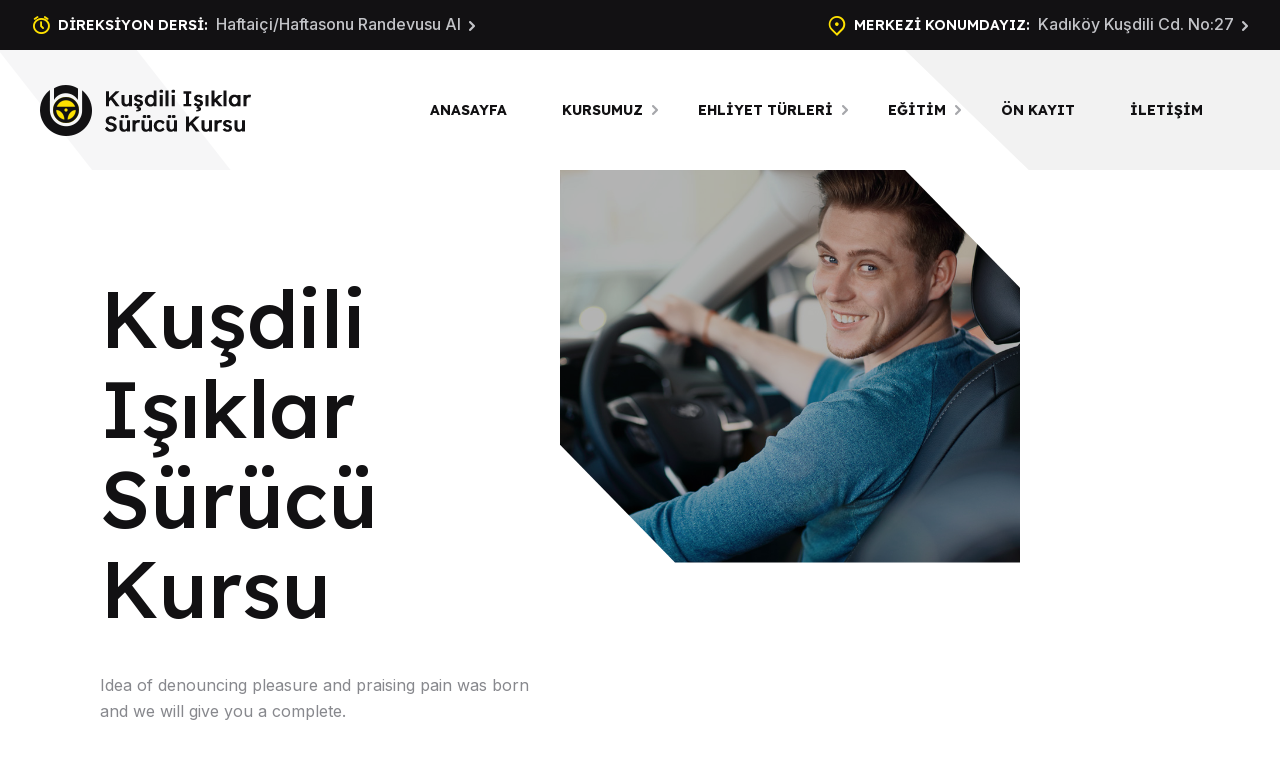

--- FILE ---
content_type: text/html; charset=utf-8
request_url: https://kusdiliisiklarsurucukursu.com/
body_size: 9456
content:


<!DOCTYPE html>

<html>
<head><meta charset="utf-8" /><meta lang="tr" /><meta http-equiv="X-UA-Compatible" content="IE=edge" /><meta name="viewport" content="width=device-width, initial-scale=1.0, maximum-scale=1.0, user-scalable=0" /><title>
	Kuşdili Işıklar Sürücü Kursu | Kadıköy Sürücü Kursu | Sürücü Kursu | Ehliyet Merkezi | Direksiyon Dersi
</title>

    <!-- Fav Icon -->
    <link rel="icon" href="/assets/images/favicon.ico" type="image/x-icon" />

    <!-- Google Fonts -->
    <link href="https://fonts.googleapis.com/css2?family=Lexend:wght@300;400;500;600;700;800;900&amp;display=swap" rel="stylesheet" /><link href="https://fonts.googleapis.com/css2?family=Inter:wght@300;400;500;600;700;800;900&amp;display=swap" rel="stylesheet" />

    <!-- Stylesheets -->
    <link href="/assets/css/font-awesome-all.css" rel="stylesheet" /><link href="/assets/css/flaticon.css" rel="stylesheet" /><link href="/assets/css/owl.css" rel="stylesheet" /><link href="/assets/css/bootstrap.css" rel="stylesheet" /><link href="/assets/css/jquery.fancybox.min.css" rel="stylesheet" /><link href="/assets/css/animate.css" rel="stylesheet" /><link href="/assets/css/color.css" rel="stylesheet" /><link href="/assets/css/jquery-ui.css" rel="stylesheet" /><link href="/assets/css/style.css" rel="stylesheet" /><link href="/assets/css/responsive.css" rel="stylesheet" /><link href="/assets/css/nice-select.css" rel="stylesheet" />

    <script src="https://ajax.googleapis.com/ajax/libs/jquery/3.6.1/jquery.min.js"></script>
    <script src="/assets/js/Msh.js"></script>
    <script src="/assets/js/sweetalert.js"></script>
    <script src="/assets/js/toasttr.js"></script>
    <script src="/assets/js/venom-button.min.js"></script>
    <script src="/assets/js/MshFramework.js"></script>
    <link href="/assets/css/msh.css" rel="stylesheet" /><link href="/assets/css/toasttr.css" rel="stylesheet" /><link href="/assets/css/venom-button.min.css" rel="stylesheet" />
</head>
<body>
    <form method="post" action="./" id="form1">
<div class="aspNetHidden">
<input type="hidden" name="__VIEWSTATE" id="__VIEWSTATE" value="/[base64]/[base64]/[base64]" />
</div>

<div class="aspNetHidden">

	<input type="hidden" name="__VIEWSTATEGENERATOR" id="__VIEWSTATEGENERATOR" value="6B34F8C5" />
</div>
        <div class="boxed_wrapper">


            <!-- preloader -->
            <div class="loader-wrap">
                <div class="preloader">
                    <div class="preloader-close">x</div>
                    <div id="handle-preloader" class="handle-preloader">
                        <div class="animation-preloader">
                            <div class="spinner"></div>
                            <div class="txt-loading">
                                <span data-text-preloader="k" class="letters-loading">k
                                </span>
                                <span data-text-preloader="u" class="letters-loading">u
                                </span>
                                <span data-text-preloader="ş" class="letters-loading">ş
                                </span>
                                <span data-text-preloader="d" class="letters-loading">d
                                </span>
                                <span data-text-preloader="İ" class="letters-loading">İ
                                </span>
                                <span data-text-preloader="l" class="letters-loading">l
                                </span>
                                <span data-text-preloader="İ" class="letters-loading">İ
                                </span>
                                <span data-text-preloader="S" class="letters-loading">S
                                </span>
                                <span data-text-preloader="Ü" class="letters-loading">Ü
                                </span>
                                <span data-text-preloader="R" class="letters-loading">R
                                </span>
                                <span data-text-preloader="Ü" class="letters-loading">Ü
                                </span>
                                <span data-text-preloader="C" class="letters-loading">C
                                </span>
                                <span data-text-preloader="Ü" class="letters-loading">Ü
                                </span>
                                <span data-text-preloader="K" class="letters-loading">K
                                </span>
                                <span data-text-preloader="U" class="letters-loading">U
                                </span>
                                <span data-text-preloader="R" class="letters-loading">R
                                </span>
                                <span data-text-preloader="S" class="letters-loading">S
                                </span>
                                <span data-text-preloader="U" class="letters-loading">U
                                </span>
                            </div>
                        </div>
                    </div>
                </div>
            </div>
            <!-- preloader end -->


            <!--Search Popup-->
            


            <!-- main header -->
            <header class="main-header">
                <!-- header-top -->
                <div class="header-top">
                    <div class="top-inner">
                        <div class="single-item">
                            <div class="icon"><i class="flaticon-alarm"></i></div>
                            <h6>DİREKSİYON DERSİ:<a href="/Basvuru"><span>Haftaiçi/Haftasonu Randevusu Al<i class="flaticon-right-arrow"></i></span></a> </h6>
                        </div>
                        <div class="single-item">
                            <div class="icon"><i class="flaticon-location"></i></div>
                            <h6>MERKEZİ KONUMDAYIZ:<a href="/Iletisim"><span>Kadıköy Kuşdili Cd. No:27<i class="flaticon-right-arrow"></i></span></a></h6>
                        </div>
                        <ul class="share-box clearfix">
                            <li>
                                <h6><i class="flaticon-share"></i>Sosyal Medya:</h6>
                            </li>
                            <li><a target="_blank" href="https://www.facebook.com/kusdilisurucukursu/"><i class="fab fa-facebook-f"></i></a></li>
                            <li><a target="_blank" href="https://www.instagram.com/kusdilisurucukursu/"><i class="fab fa-instagram"></i></a></li>
                        </ul>
                    </div>
                </div>
                <!-- header-lower -->
                <div class="header-lower">
                    <div class="outer-box clearfix">
                        <div class="shape" style="background-image: url(/assets/images/shape/shape-1.png);"></div>
                        <div class="logo-box">
                            <figure class="logo">
                                <a href="/Anasayfa">
                                    <img src="/assets/images/logo.png" alt="Kuşdili Işıklar Sürücü Kursu Kadıköy Sürücü Kursu Direksiyon Dersi"></a>
                            </figure>
                        </div>
                        <div class="menu-area">
                            <!--Mobile Navigation Toggler-->
                            <div class="mobile-nav-toggler">
                                <i class="icon-bar"></i>
                                <i class="icon-bar"></i>
                                <i class="icon-bar"></i>
                            </div>
                            <nav class="main-menu navbar-expand-md navbar-light">
                                <div class="collapse navbar-collapse show clearfix" id="navbarSupportedContent">
                                    <ul class="navigation clearfix">
                                        <li class="current"><a href="/Anasayfa">ANASAYFA</a>
                                        </li>
                                        <li class="dropdown"><a href="javascript:void()">KURSUMUZ</a>
                                            <ul>
                                                <li><a href="/Hakkimizda">Hakkımızda</a></li>
                                                
                                                        <li><a href="/Hizmetler/direksiyon-dersi/1">Direksiyon Dersi</a></li>
                                                    
                                                        <li><a href="/Hizmetler/park-egitimi/3">PARK EĞİTİMİ</a></li>
                                                    
                                            </ul>
                                        </li>
                                        <li class="dropdown"><a href="javascript:void()">EHLİYET TÜRLERİ</a>
                                            <ul>
                                                
                                                        <li><a href="/Ehliyetler/otomobil-ehliyeti/1">Otomobil Ehliyeti</a></li>
                                                    
                                                        <li><a href="/Ehliyetler/motorsiklet-ehliyeti/2">Motorsiklet Ehliyeti</a></li>
                                                    
                                                        <li><a href="/Ehliyetler/otomatik-vites-ehliyet/7">Otomatik Vites Ehliyet</a></li>
                                                    
                                            </ul>
                                        </li>
                                        <li class="dropdown"><a href="javascript:void()">EĞİTİM</a>
                                            <ul>
                                                <li><a href="/Egitimler">Tüm Eğitimler</a></li>
                                                
                                            </ul>
                                        </li>
                                        <li><a href="/Basvuru">ÖN KAYIT</a></li>
                                        <li><a href="/Iletisim">İLETİŞİM</a></li>
                                    </ul>
                                </div>
                            </nav>
                            <div class="menu-right">
                                
                                <div class="btn-box">
                                    <a href="/Iletisim" class="theme-btn btn-one">Destek Al</a>
                                </div>
                            </div>
                            <div class="support-box">
                                <div class="icon">
                                    <img src="/assets/images/icons/icon-1.png" alt="">
                                </div>
                                <h6>Telefon</h6>
                                <h4><a href="tel:02164494686">0(216) 449 46 86</a></h4>
                            </div>
                        </div>
                    </div>
                </div>

                <!--sticky Header-->
                <div class="sticky-header">
                    <div class="outer-box">
                        <div class="shape" style="background-image: url(/assets/images/shape/shape-1.png);"></div>
                        <div class="logo-box">
                            <figure class="logo">
                                <a href="/Anasayfa">
                                    <img src="/assets/images/logo.png" alt="Kuşdili Işıklar Sürücü Kursu Kadıköy Sürücü Kursu Kuşdili Caddesi"></a>
                            </figure>
                        </div>
                        <div class="menu-area clearfix">
                            <nav class="main-menu clearfix">
                                <!--Keep This Empty / Menu will come through Javascript-->
                            </nav>
                            <div class="menu-right">
                                
                                <div class="btn-box">
                                    <a href="/Iletisim" class="theme-btn btn-one">Destek Al</a>
                                </div>
                            </div>
                            <div class="support-box">
                                <div class="icon">
                                    <img src="/assets/images/icons/icon-1.png" alt="Kuşdili Işıklar Sürücü Kursu">
                                </div>
                                <h6>Telefon</h6>
                                <h4><a href="tel:02164494686">0(216) 449 46 86</a></h4>
                            </div>
                        </div>
                    </div>
                </div>
            </header>
            <!-- main-header end -->

            <!-- Mobile Menu  -->
            <div class="mobile-menu">
                <div class="menu-backdrop"></div>
                <div class="close-btn"><i class="fas fa-times"></i></div>

                <nav class="menu-box">
                    <div class="nav-logo">
                        <a href="/Anasayfa">
                            <img src="/assets/images/logo-2.png" alt="" title="Kuşdili Işıklar Sürücü Kursu"></a>
                    </div>
                    <div class="menu-outer">
                        <!--Here Menu Will Come Automatically Via Javascript / Same Menu as in Header-->
                    </div>
                    <div class="social-links">
                        <ul class="clearfix">
                            <li><a target="_blank" href="https://www.facebook.com/kusdilisurucukursu/"><span class="fab fa-facebook-square"></span></a></li>
                            <li><a target="_blank" href="https://www.instagram.com/kusdilisurucukursu/"><span class="fab fa-instagram"></span></a></li>
                        </ul>
                    </div>
                </nav>
            </div>
            <!-- End Mobile Menu -->



            


    <!-- banner-section -->
    <section class="banner-section">
        <div class="banner-carousel owl-theme owl-carousel owl-nav-none">
            

                    <div class="slide-item">
                        <div class="shape">
                            <div class="shape-1" style="background-image: url(/assets/images/shape/shape-2.png);"></div>
                            <div class="shape-2" style="background-image: url(/assets/images/shape/shape-3.png);"></div>
                            <div class="shape-3" style="background-image: url(/assets/images/shape/shape-4.png);"></div>
                            <div class="shape-4" style="background-image: url(/assets/images/shape/shape-5.png);"></div>
                            <div class="shape-5" style="background-image: url(/assets/images/shape/shape-6.png);"></div>
                            <div class="shape-6" style="background-image: url(/assets/images/shape/shape-7.png);"></div>
                            <div class="shape-7" style="background-image: url(/assets/images/shape/shape-8.png);"></div>
                            <div class="shape-8" style="background-image: url(/assets/images/shape/shape-9.png);"></div>
                        </div>
                        <div class="curve-text">
                            <div class="icon-box">
                                <img src="/assets/images/icons/icon-2.png" alt="Kuşdili Işıklar Sürücü Kursu">
                            </div>
                            <span class="curved-circle">KUŞDİLİ IŞIKLAR SÜRÜCÜ KURSU – SİZİN İÇİN EN İYİSİ</span>
                            <h6><a href="/Iletisim#randevu">Randevu</a></h6>
                        </div>
                        <div class="outer-container clearfix">
                            <div class="content-inner pull-left">
                                <div class="content-box">
                                    <h2>Kuşdili Işıklar Sürücü Kursu</h2>
                                    <p>
                                        Idea of denouncing pleasure and praising pain was born
                                        <br />
                                        and we will give you a complete.
                                    </p>
                                    <div class="btn-box">
                                        <a href="/Hizmetler" class="theme-btn btn-two">Daha Fazla</a>
                                    </div>
                                </div>
                            </div>
                            <div class="image-box pull-right">
                                <figure class="image overlay-layer">
                                    <img src="/assets/images/banner/banner-img-1.jpg" alt="Kuşdili Işıklar Sürücü Kursu">
                                </figure>
                            </div>
                        </div>
                    </div>

                

                    <div class="slide-item">
                        <div class="shape">
                            <div class="shape-1" style="background-image: url(/assets/images/shape/shape-2.png);"></div>
                            <div class="shape-2" style="background-image: url(/assets/images/shape/shape-3.png);"></div>
                            <div class="shape-3" style="background-image: url(/assets/images/shape/shape-4.png);"></div>
                            <div class="shape-4" style="background-image: url(/assets/images/shape/shape-5.png);"></div>
                            <div class="shape-5" style="background-image: url(/assets/images/shape/shape-6.png);"></div>
                            <div class="shape-6" style="background-image: url(/assets/images/shape/shape-7.png);"></div>
                            <div class="shape-7" style="background-image: url(/assets/images/shape/shape-8.png);"></div>
                            <div class="shape-8" style="background-image: url(/assets/images/shape/shape-9.png);"></div>
                        </div>
                        <div class="curve-text">
                            <div class="icon-box">
                                <img src="/assets/images/icons/icon-2.png" alt="Kuşdili Kadıköy Sürücü Kursu">
                            </div>
                            <span class="curved-circle">KUŞDİLİ IŞIKLAR SÜRÜCÜ KURSU – SİZİN İÇİN EN İYİSİ</span>
                            <h6><a href="/Iletisim#randevu">Randevu</a></h6>
                        </div>
                        <div class="outer-container clearfix">
                            <div class="content-inner pull-left">
                                <div class="content-box">
                                    <h2>Kuşdili Kadıköy Sürücü Kursu</h2>
                                    <p>
                                        Idea of denouncing pleasure and praising pain was born
                                        <br />
                                        and we will give you a complete.
                                    </p>
                                    <div class="btn-box">
                                        <a href="/Hizmetler" class="theme-btn btn-two">Daha Fazla</a>
                                    </div>
                                </div>
                            </div>
                            <div class="image-box pull-right">
                                <figure class="image overlay-layer">
                                    <img src="/assets/images/banner/banner-img-3.jpg" alt="Kuşdili Kadıköy Sürücü Kursu">
                                </figure>
                            </div>
                        </div>
                    </div>

                
        </div>
    </section>
    <!-- banner-section end -->

    

            <section class="about-section">
                <div class="auto-container">
                    <div class="row clearfix">
                        <div class="col-lg-8 col-md-12 col-sm-12 big-column">
                            <div class="inner-box">
                                <div class="title-text">
                                    <h2>Kuşdili Işıklar Sürücü Kursu</h2>
                                </div>
                                <div class="row clearfix">
                                    <div class="col-lg-6 col-md-6 col-sm-12 image-column">
                                        <div class="image-box">
                                            <figure class="image">
                                                <img src="/assets/img/3333.jpg" alt="Kuşdili Işıklar Sürücü Kursu">
                                            </figure>
                                        </div>
                                    </div>
                                    <div class="col-lg-6 col-md-6 col-sm-12 content-column">
                                        <div class="content-box">
                                            <h2>1990</h2>
                                            <h6>Bugüne</h6>
                                            <div class="text">
                                                <p><p>S&uuml;r&uuml;c&uuml; kursumuz 1989 dan beri aynı konumunda hizmet vermeye devam etmektedir.Bizim en &ouml;nemli sloganımız 'memnuniyet herşeyden &ouml;nemlidir'</p>
<p>Opel corsa manuel ve otomatik ara&ccedil;larımızla hizmet vermekteyiz.Araba ve motorsiklet ehliyetlerini bizden alabilirsiniz.</p>
<p>Online eğitim imkanımız mevcuttur.</p>
<p>Kursumuzda taban fiyat uygulaması yapılmaktadır.</p>
<p>Akan trafiğe &ccedil;ıkmadan &ouml;nce sim&uuml;lat&ouml;r eğitimi vermekteyiz.</p></p>
                                            </div>
                                            <div class="btn-box">
                                                <a href="/Hakkimizda" class="theme-btn btn-two">Daha Fazla</a>
                                            </div>
                                        </div>
                                    </div>
                                </div>
                            </div>
                        </div>
                        <div class="col-lg-4 col-md-12 col-sm-12 small-column">
                            <div class="image-box">
                                <div class="shape" style="background-image: url(/assets/images/shape/shape-11.png);"></div>

                                <div class="social-links">
                                    <h6>Bizi Sosyal Medyadan Takip Edin</h6>
                                    <ul class="social-list clearfix">
                                        <li><a target="_blank" href="https://www.facebook.com/kusdilisurucukursu/"><i class="fab fa-facebook-f"></i></a></li>
                                        <li><a target="_blank" href="https://www.instagram.com/kusdilisurucukursu/"><i class="fab fa-instagram"></i></a></li>
                                    </ul>
                                </div>
                            </div>
                        </div>
                    </div>
                </div>
            </section>

        

    <!-- service-section -->
    <section class="service-section mt-5">
        <div class="shape">
            <div class="shape-1 float-bob-x" style="background-image: url(/assets/images/shape/shape-12.png);"></div>
            <div class="shape-2 float-bob-x" style="background-image: url(/assets/images/shape/shape-12.png);"></div>
        </div>
        <div class="auto-container">
            <div class="sec-title light centred">
                <h2>Sunduğumuz Hizmetler</h2>
            </div>
            <div class="three-item-carousel owl-carousel owl-theme">
                

                        <div class="service-block-one">
                            <div class="inner-box">
                                <div class="image-box">
                                    <div class="icon-box">
                                        <img src="/assets/images/icons/icon-3.png" alt="">
                                    </div>
                                    <figure class="image">
                                        <img src="/assets/img/c16c02c3-ecd4-4954-8041-e3273d932e97.jpg" alt="PARK EĞİTİMİ">
                                    </figure>
                                </div>
                                <div class="lower-content">
                                    <div class="text">
                                        <h4><a href="/Hizmetler/park-egitimi/3">PARK EĞİTİMİ</a></h4>
                                        <p>Paralel park(iki ara&ccedil; arasına ) ve L park (avm parkı) eğitimi vermekteyiz.…</p>
                                    </div>
                                    <div class="lower-box">
                                        <ul class="arrow-icon clearfix">
                                            <li><i class="flaticon-right-arrow-1"></i></li>
                                            <li><i class="flaticon-right-arrow-1"></i></li>
                                            <li><i class="flaticon-right-arrow-1"></i></li>
                                            <li><i class="flaticon-right-arrow-1"></i></li>
                                            <li><i class="flaticon-right-arrow-1"></i></li>
                                        </ul>
                                        <div class="link">
                                            <a href="/Hizmetler/park-egitimi/3"><i class="flaticon-right-arrow-1"></i>Daha Fazla</a>
                                        </div>
                                    </div>
                                </div>
                            </div>
                        </div>

                    

                        <div class="service-block-one">
                            <div class="inner-box">
                                <div class="image-box">
                                    <div class="icon-box">
                                        <img src="/assets/images/icons/icon-3.png" alt="">
                                    </div>
                                    <figure class="image">
                                        <img src="/assets/img/dc1dab5a-2089-453a-be81-c82076942169.jpeg" alt="Direksiyon Dersi">
                                    </figure>
                                </div>
                                <div class="lower-content">
                                    <div class="text">
                                        <h4><a href="/Hizmetler/direksiyon-dersi/1">Direksiyon Dersi</a></h4>
                                        <p>&Ouml;ZEL DİREKSİYON DERSİ HAKKINDA GENEL BİLGİ
07:00- 21:00&nbsp;saatleri arasında istediğini…</p>
                                    </div>
                                    <div class="lower-box">
                                        <ul class="arrow-icon clearfix">
                                            <li><i class="flaticon-right-arrow-1"></i></li>
                                            <li><i class="flaticon-right-arrow-1"></i></li>
                                            <li><i class="flaticon-right-arrow-1"></i></li>
                                            <li><i class="flaticon-right-arrow-1"></i></li>
                                            <li><i class="flaticon-right-arrow-1"></i></li>
                                        </ul>
                                        <div class="link">
                                            <a href="/Hizmetler/direksiyon-dersi/1"><i class="flaticon-right-arrow-1"></i>Daha Fazla</a>
                                        </div>
                                    </div>
                                </div>
                            </div>
                        </div>

                    
            </div>
        </div>
    </section>
    <!-- service-section end -->

    <!-- advanced-section -->
    <section class="advanced-section">
        <div class="auto-container">
            <div class="row clearfix">
                <div class="col-lg-4 col-md-6 col-sm-12 title-column">
                    <div class="title-inner">
                        <div class="sec-title">
                            <h2>Uzman Kadromuz İle
                                <br />
                                Trafiğe Hazırsınız! </h2>
                        </div>
                        <div class="download-box pl-0">
                            <h4><a>Sizler için adanmış trafik eğitmeni ile sadece sınava değil güvenli sürüşe hazırlıyoruz.</a></h4>
                        </div>
                    </div>
                </div>
                <div class="col-lg-4 col-md-6 col-sm-12 image-column">
                    <div class="image-box">
                        <div class="shape" style="background-image: url(assets/images/shape/shape-23.png);"></div>
                        <figure class="image">
                            <img src="assets/images/resource/car-1.png" alt="">
                        </figure>
                    </div>
                </div>
                <div class="col-lg-4 col-md-12 col-sm-12 text-column">
                    <div class="text-inner">
                        <ul class="list-style-one clearfix">
                            <li>Taşıt kullanmaya dair püf noktalar</li>
                            <li>Araç kontrolü ve dikkat toplama</li>
                            <li>Trafik adabı ve kuralları</li>
                            <li>Başlangıç-Orta-İleri Seviye</li>
                            <li>Online Döküman</li>
                        </ul>
                    </div>
                </div>
            </div>
        </div>
    </section>
    <!-- advanced-section end -->



            <!-- main-footer -->
            <footer class="main-footer">
                <div class="bg-layer" style="background-image: url(/assets/images/background/footer-bg.jpg);"></div>
                <div class="footer-top">
                    <div class="auto-container">
                        <div class="row clearfix">
                            <div class="col-lg-4 col-md-4 col-sm-12 footer-column">
                                <div class="footer-widget logo-widget">
                                    <figure class="footer-logo">
                                        <a href="/Anasayfa">
                                            <img src="/assets/images/footer-logo.png" alt="Kadıköy Ehliyet Kursu"></a>
                                    </figure>
                                    <h4>Sizin için en güvenli yol</h4>
                                </div>
                            </div>
                            <div class="col-lg-4 col-md-4 col-sm-12 footer-column">
                                <div class="footer-widget links-widget ml_40">
                                    <div class="widget-title">
                                        <h4>Online İşlemler</h4>
                                    </div>
                                    <div class="widget-content">
                                        <ul class="links-list clearfix">
                                            <li><a href="/Basvuru">Ön Kayıt</a></li>
                                            <li><a href="/Basvuru">Başvuru</a></li>
                                            <li><a href="/Egitimler">Dersler</a></li>
                                            <li><a href="/Iletisim">Destek Al</a></li>
                                        </ul>
                                    </div>
                                </div>
                            </div>
                            <div class="col-lg-4 col-md-4 col-sm-12 footer-column">
                                <div class="footer-widget links-widget">
                                    <div class="widget-title">
                                        <h4>İletişim</h4>
                                    </div>
                                    <div class="widget-content">
                                        <ul class="links-list clearfix">
                                            <li><a href="/Iletisim">Konum</a></li>
                                            <li><a href="/Ehliyetler">Ehliyet Çeşitleri</a></li>
                                            <li><a href="/Hakkimizda">Hakkımızda</a></li>
                                            <li><a href="/Iletisim">İletişim</a></li>
                                        </ul>
                                    </div>
                                </div>
                            </div>
                        </div>
                    </div>
                </div>
                <div class="footer-bottom">
                    <div class="auto-container">
                        <ul class="list">
                            <li>Copyrights <span>&copy; 2023 <a href="https://mshmedya.com.tr">MSH Medya</a></span> All Rights Reserved.</li>
                        </ul>
                    </div>
                </div>
            </footer>
            <!-- main-footer end -->



            <!--Scroll to top-->
            <div class="scroll-to-top">
                <div>
                    <div class="scroll-top-inner">
                        <div class="scroll-bar">
                            <div class="bar-inner"></div>
                        </div>
                        <div class="scroll-bar-text">Başa Dön</div>
                    </div>
                </div>
            </div>
            <!-- Scroll to top end -->

        </div>


        <!-- jequery plugins -->
        <script src="/assets/js/jquery.js"></script>
        <script src="/assets/js/popper.min.js"></script>
        <script src="/assets/js/bootstrap.min.js"></script>
        <script src="/assets/js/owl.js"></script>
        <script src="/assets/js/wow.js"></script>
        <script src="/assets/js/validation.js"></script>
        <script src="/assets/js/jquery.fancybox.js"></script>
        <script src="/assets/js/appear.js"></script>
        <script src="/assets/js/scrollbar.js"></script>
        <script src="/assets/js/isotope.js"></script>
        <script src="/assets/js/jquery.nice-select.min.js"></script>
        <script src="/assets/js/nav-tool.js"></script>
        <script src="/assets/js/jquery.lettering.min.js"></script>
        <script src="/assets/js/jquery.circleType.js"></script>
        <script src="/assets/js/bxslider.js"></script>

        <!-- main-js -->
        <script src="/assets/js/script.js"></script>
    </form>
</body>
</html>


--- FILE ---
content_type: text/css
request_url: https://kusdiliisiklarsurucukursu.com/assets/css/flaticon.css
body_size: 687
content:
@font-face {
    font-family: "flaticon";
    src: url("../fonts/flaticon10d2.ttf?5b5bb296732f19654f9b001c0955cc2a") format("truetype"),
url("../fonts/flaticon10d2.woff?5b5bb296732f19654f9b001c0955cc2a") format("woff"),
url("../fonts/flaticon10d2.woff2?5b5bb296732f19654f9b001c0955cc2a") format("woff2"),
url("../fonts/flaticon10d2.eot?5b5bb296732f19654f9b001c0955cc2a#iefix") format("embedded-opentype"),
url("../fonts/flaticon10d2.svg?5b5bb296732f19654f9b001c0955cc2a#flaticon") format("svg");
}

i[class^="flaticon-"]:before, i[class*=" flaticon-"]:before {
    font-family: flaticon !important;
    font-style: normal;
    font-weight: normal !important;
    font-variant: normal;
    text-transform: none;
    line-height: 1;
    -webkit-font-smoothing: antialiased;
    -moz-osx-font-smoothing: grayscale;
}

.flaticon-alarm:before {
    content: "\f101";
}
.flaticon-location:before {
    content: "\f102";
}
.flaticon-share:before {
    content: "\f103";
}
.flaticon-right-arrow:before {
    content: "\f104";
}
.flaticon-search:before {
    content: "\f105";
}
.flaticon-right-arrow-1:before {
    content: "\f106";
}
.flaticon-right-arrow-2:before {
    content: "\f107";
}
.flaticon-download:before {
    content: "\f108";
}
.flaticon-star:before {
    content: "\f109";
}
.flaticon-star-half-empty:before {
    content: "\f10a";
}
.flaticon-traffic-lights:before {
    content: "\f10b";
}
.flaticon-email:before {
    content: "\f10c";
}
.flaticon-send:before {
    content: "\f10d";
}
.flaticon-chevron:before {
    content: "\f10e";
}
.flaticon-diagonal-arrow:before {
    content: "\f10f";
}
.flaticon-magnifier:before {
    content: "\f110";
}
.flaticon-call:before {
    content: "\f111";
}
.flaticon-driving-school:before {
    content: "\f112";
}
.flaticon-exam:before {
    content: "\f113";
}
.flaticon-steering-wheel:before {
    content: "\f114";
}
.flaticon-information-button:before {
    content: "\f115";
}
.flaticon-slippery-road:before {
    content: "\f116";
}
.flaticon-driver-license:before {
    content: "\f117";
}
.flaticon-protection:before {
    content: "\f118";
}
.flaticon-happy:before {
    content: "\f119";
}
.flaticon-shopping-cart:before {
    content: "\f11a";
}
.flaticon-online-education:before {
    content: "\f11b";
}
.flaticon-play-button:before {
    content: "\f11c";
}
.flaticon-quotes:before {
    content: "\f11d";
}
.flaticon-telephone:before {
    content: "\f11e";
}
.flaticon-pdf:before {
    content: "\f11f";
}
.flaticon-clock:before {
    content: "\f120";
}
.flaticon-mission:before {
    content: "\f121";
}
.flaticon-target:before {
    content: "\f122";
}
.flaticon-play-button-1:before {
    content: "\f123";
}
.flaticon-driver:before {
    content: "\f124";
}
.flaticon-dollar-symbol:before {
    content: "\f125";
}
.flaticon-car:before {
    content: "\f126";
}
.flaticon-cone:before {
    content: "\f127";
}
.flaticon-overtime:before {
    content: "\f128";
}
.flaticon-event:before {
    content: "\f129";
}
.flaticon-crossed-arrows:before {
    content: "\f12a";
}
.flaticon-share-1:before {
    content: "\f12b";
}
.flaticon-pin:before {
    content: "\f12c";
}
.flaticon-quote:before {
    content: "\f12d";
}
.flaticon-link:before {
    content: "\f12e";
}
.flaticon-checkbox-mark:before {
    content: "\f12f";
}


--- FILE ---
content_type: text/css
request_url: https://kusdiliisiklarsurucukursu.com/assets/css/color.css
body_size: 6538
content:
/* template-color */

.handle-preloader{
	background: #121113;
}

.preloader-close{
	color: #121113;
}

.scroll-to-top .scroll-bar-text{
	color: #fee100;
}

.header-top .top-inner .single-item .icon{
	color: #fee100;
}

.header-top .top-inner .share-box li h6 i{
	color: #fee100;
}

.header-top .top-inner .share-box li a:hover{
  color: #fee100;
}

.theme-btn.btn-one{
	background: #fee100;
}

.sidebar-info-contents .content-inner .contact-info ul li a:hover{
  color: #fee100;
}

.sidebar-info-contents .content-inner .social-box li a:hover{
  background: #fee100;
  border-color: #fee100;
}

.main-header .outer-box .support-box h4 a:hover{
  color: #fee100;
}

.main-menu .navigation > li > .megamenu ul li:last-child a:hover{
	color: #fee100;
}

.main-menu .navigation > li > .megamenu ul li:last-child a:before{
	color: #fee100;
}

.main-menu .navigation > li > ul > li > a:before{
	color: #fee100;
}

.main-menu .navigation > li > ul > li > a:hover{
	color: #fee100;
}

.main-menu .navigation > li > ul > li > ul > li > a:hover{
  color: #fee100;
}

.theme-btn.btn-two:before{
	background: #fee100;
}

.banner-carousel .content-box p:before{
	background: #fee100;
}

.banner-section .owl-theme .owl-dots .owl-dot.active span{
  background: #fee100;
}

.banner-section .curve-text h6 a:hover{
  color: #fee100;
}

.about-section .small-column .image-box .social-list li a:hover{
  background: #fee100;
}

.service-block-one .inner-box .image-box .icon-box:before{
	background: #fee100;
}

.service-block-one .inner-box .lower-content .text h4 a:hover{
  color: #fee100;
}

.service-block-one .inner-box:hover .lower-content .lower-box{
	background: #fee100;
}

.service-section .owl-theme .owl-dots .owl-dot.active span:before{
  color: #fee100;
}

.main-header .outer-box .menu-right .search-toggler:hover{
  color: #fee100;
}

.courses-section .left-column .inner-box .image-box .text{
	background: #fee100;
}

.courses-section .content-box .inner .single-item h6 a:hover{
  color: #fee100;
}

.courses-section .content-box .lower-content h5 i{
	color: #fee100;
}

.courses-section .right-column .inner-box .image-box .text{
	background: #fee100;
}

.highlights-section .single-item h4 i{
	color: #fee100;
}

.find-section .upper-box .content-box form .form-group input:focus{
  border-color: #fee100 !important;
}

.process-section .left-column .inner-box .single-item p a:hover{
	color: #fee100;
}

.process-section .right-column .inner-box .single-item h4 a:hover{
	color: #fee100;
}

.pricing-block-one.active-block .pricing-table .table-header h2{
	color: #fee100;
}

.pricing-block-one.active-block .pricing-table .table-header h2 .course{
	color: #fee100;
}

.highlights-style-two .single-item .inner .icon-list li{
	color: #fee100;
}

.highlights-style-two .single-item .inner h4 a:hover{
	color: #fee100;
}

.advanced-section .title-inner .download-box .icon{
	color: #fee100;
}

.advanced-section .title-inner .download-box h4 a:hover{
	color: #fee100;
}

.list-style-one li:before{
	color: #fee100;
}

.testimonial-section .title-inner .rating-box .rating li{
	background: #fee100;
}

.testimonil-block-one .inner-box .rating li{
	color: #fee100;
}

.testimonil-block-one .inner-box .author-box h6{
	color: #fee100;
}

.news-block-one .inner-box .image-box .category{
	background: #fee100;
}

.news-block-one .inner-box .lower-content h4 a:hover{
	color: #fee100;
}

.news-block-one .inner-box .lower-content .post-info li a:hover{
	color: #fee100;
}

.news-block-one .inner-box .lower-content .link-box a:hover{
	color: #fee100;
}

.newsletter-section .single-item{
	background: #fee100;
}

.newsletter-section .single-item .content-box .icon-box{
	color: #fee100;
}

.newsletter-section .single-column:last-child .single-item .content-box .icon-box{
	background: #fee100;
}

.newsletter-section .single-item .content-box .subscribe-form .form-group button{
	background: #fee100;
}

.newsletter-section .shape .shape-8{
	background: #fee100;
}

.footer-top .logo-widget .list li a:after{
	color: #fee100;
}

.footer-top .logo-widget .copyright p span,
.footer-top .logo-widget .copyright p span a{
	color: #fee100;
}

.footer-top .widget-title:before{
	background: #fee100;
}

.footer-top .links-widget .links-list li a:hover{
	color: #fee100;
}

.footer-top .links-widget .links-list li a:hover:before{
	background: #fee100;
}

.footer-top .gallery-widget .image-list li .image{
	background: #fee100;
}

.footer-bottom .list li a:hover{
	color: #fee100;
}

.home01_v2 .header-top .top-inner .share-box li a:hover{
	color: #fe7b26;
}

.home01_v2 .main-menu .navigation > li.current > a, 
.home01_v2 .main-menu .navigation > li:hover > a {
	color: #fe7b26;
}

.home01_v2 .main-menu .navigation > li.dropdown.current > a:before, 
.home01_v2 .main-menu .navigation > li.dropdown:hover > a:before{
	color: #fe7b26;
}

.home01_v2 .main-menu .navigation > li > .megamenu ul li:last-child a:hover{
	color: #fe7b26;
}

.home01_v2 .main-menu .navigation > li > .megamenu ul li:last-child a:before{
	color: #fe7b26;
}

.home01_v2 .main-menu .navigation > li > ul > li > a:hover{
	color: #fe7b26;
}

.home01_v2 .main-menu .navigation > li > ul > li > a:before{
	color: #fe7b26;
}

.home01_v2 .main-menu .navigation > li > ul > li > ul > li > a:hover{
	color: #fe7b26;
}

.home01_v2 .main-header .outer-box .menu-right .search-toggler:hover{
	color: #fe7b26;
}

.theme-btn.btn-three{
	border: 2px solid #fe7b26;
}

.theme-btn.btn-three:before{
	background: #fe7b26;
}

.home01_v2 .main-header .outer-box .support-box h4 a:hover{
	color: #fe7b26;
}

.home01_v2 .theme-btn.btn-two:before{
	background: #fe7b26;
}

.home01_v2 .banner-section .curve-text .curved-circle{
	color: #fe7b26;
}

.home01_v2 .banner-section .curve-text h6 a:hover{
	color: #fe7b26;
}

.home01_v2 .banner-carousel .content-box p:before{
	background: #fe7b26;
}

.home01_v2 .banner-section .owl-theme .owl-dots .owl-dot.active span{
	background: #fe7b26;
}

.home01_v2 .funfact-block-one .inner-box .count-outer{
	color: #fe7b26;
}

.home01_v2 .about-section .content-box h2{
	color: #fe7b26;
}

.home01_v2 .about-section .small-column .image-box .social-links h6{
	color: #fe7b26;
}

.home01_v2 .about-section .small-column .image-box .social-list li a:hover {
  background: #fe7b26;
}

.home01_v2 .course-style-two .title-box h6{
	color: #fe7b26;
}

.home01_v2 .course-style-two .title-box .price h2{
	color: #fe7b26;
}

.home01_v2 .course-style-two .text-inner .single-item .icon-box{
	color: #82b5bf;
}

.home01_v2 .course-style-two .lower-box h5 i{
	color: #fe7b26;
}

.home01_v2 .service-block-one .inner-box .image-box .icon-box{
	color: #fe7b26;
}

.home01_v2 .service-block-one .inner-box .lower-content .text h4 a:hover{
	color: #fe7b26;
}

.home01_v2 .service-block-one .inner-box .lower-content .lower-box .link a:hover{
	color: #fe7b26;
}

.home01_v2 .service-section .owl-nav button.owl-prev:hover:before,
.home01_v2 .service-section .owl-nav button.owl-next:hover:before{
	color: #fe7b26;
}

.home01_v2 .service-section .owl-theme .owl-dots .owl-dot.active span:before{
	color: #fe7b26;
}

.home01_v2 .find-section .upper-box .content-box form .form-group input:focus{
	border-color: #fe7b26 !important;
}

.home01_v2 .process-section .left-column .inner-box .image-box .video-btn a:hover{
	color: #fe7b26;
}

.home01_v2 .process-section .left-column .inner-box .single-item .icon{
	color: #fe7b26;
}

.home01_v2 .process-section .right-column .inner-box .single-item .icon{
	color: #fe7b26;
}

.home01_v2 .process-section .left-column .inner-box .single-item p a i{
	color: #fe7b26;
}

.home01_v2 .process-section .left-column .inner-box .single-item p a:hover{
	color: #fe7b26;
}

.home01_v2 .pricing-block-one .pricing-table .theme-btn.btn-two{
	color: #fe7b26 !important;
}

.home01_v2 .pricing-block-one .pricing-table .table-header .popular{
	background: #fe7d29;
}

.home01_v2 .pricing-block-one.active-block .pricing-table .package-box h4{
	color: #fe7b26;
}

.home01_v2 .highlights-style-two .single-item .inner .icon-list li{
	color: #fe7b26;
}

.home01_v2 .advanced-section .title-inner .download-box .icon{
	background: #fe7b26;
}

.home01_v2 .advanced-section .title-inner .download-box h4 a:hover{
	color: #fe7b26;
}

.home01_v2 .list-style-one li:before{
	color: #fe7b26;
}

.home01_v2 .testimonial-section .title-inner .rating-box .rating li{
	background: #fe7b26;
}

.home01_v2 .testimonil-block-one .inner-box .rating li{
	color: #fe7b26;
}

.home01_v2 .testimonil-block-one .inner-box .author-box h6{
	color: #fe7b26;
}

.home01_v2 .news-block-one .inner-box .lower-content h4 a:hover{
	color: #fe7b26;
}

.home01_v2 .news-block-one .inner-box .lower-content .post-info li i{
	color: #fe7b26;
}

.home01_v2 .news-block-one .inner-box .lower-content .post-info li a:hover{
	color: #fe7b26;
}

.home01_v2 .news-block-one .inner-box .lower-content .link-box a:hover{
	color: #fe7b26;
}

.home01_v2 .newsletter-section .shape .shape-8{
	background: #fe7b26;
}

.home01_v2 .newsletter-section .single-item{
	background: #fe7b26;
}

.home01_v2 .newsletter-section .single-item .content-box .icon-box{
	color: #fe7b26;
}

.home01_v2 .newsletter-section .single-item .content-box .download-box h6{
	color: #fe7b26;
}

.home01_v2 .footer-top .logo-widget .list li a:after{
	color: #fe7b26;
}

.home01_v2 .footer-top .logo-widget .copyright p span, 
.home01_v2 .footer-top .logo-widget .copyright p span a{
	color: #fe7b26;
}

.home01_v2 .footer-top .widget-title:before{
	background: #fe7b26;
}

.home01_v2 .footer-top .links-widget .links-list li a:hover{
	color: #fe7b26;
}

.home01_v2 .footer-top .links-widget .links-list li a:hover:before{
	background: #fe7b26;
}

.home01_v2 .footer-top .gallery-widget .image-list li .image{
	background: #fe7b26;
}

.home01_v2 .footer-bottom .list li a:hover{
	color: #fe7b26;
}

.home01_v2 .scroll-to-top .scroll-bar-text{
	color: #fe7b26;
}

.banner-style-two .curve-text .curved-circle{
	color: #b38e6e;
}

.banner-style-two .curve-text .icon-box{
	color: #b38e6e;
}

.banner-style-two .curve-text h6 a{
	color: #b38e6e;
}

.header-style-two .header-top .top-inner .single-item .icon{
	color: #b38e6e;
}

.header-style-two .header-top .top-right .single-item h6 a:hover{
	color: #b38e6e;
}

.header-style-two .header-top .top-inner .share-box li h6 i{
	color: #b38e6e;
}

.header-style-two .header-top .top-inner .share-box li a:hover{
	color: #b38e6e;
}

.header-style-two .menu-lower-content .text h5 a{
	color: #b38e6e;
}

.header-style-two .menu-lower-content .option-list li h6 a:hover{
	color: #b38e6e;
}

.header-style-two .menu-lower-content .option-list li h6 i{
	color: #b38e6e;
}

.header-style-two .outer-box .menu-right .search-toggler:hover{
	color: #b38e6e;
}

.theme-btn.btn-four:before{
	background: #b38e6e;
}

.header-style-two .main-menu .navigation > li > .megamenu ul li:last-child a:hover{
	color: #b38e6e;
}

.header-style-two .main-menu .navigation > li > .megamenu ul li:last-child a:before{
	color: #b38e6e;
}

.header-style-two .main-menu .navigation > li > ul > li > a:hover{
	color: #b38e6e;
}

.header-style-two .main-menu .navigation > li > ul > li > a:before{
	color: #b38e6e;
}

.header-style-two .main-menu .navigation > li > ul > li > ul > li > a:hover{
	color: #b38e6e;
}

.banner-style-two .owl-nav button:hover:before{
  color: #b38e6e !important;
}

.banner-style-two .owl-theme .owl-dots .owl-dot.active span{
	background: #b38e6e;
}

.sec-title-two h5:before{
	background: #b38e6e;
}

.service-style-two .service-block-one .inner-box .image-box .icon-box{
	color: #b38e6e;
}

.service-style-two .service-block-one .inner-box:hover .lower-content .lower-box{
	background: #b38e6e;
}

.service-style-two .service-block-one .inner-box .lower-content .text h4 a:hover{
	color: #b38e6e;
}

.course-block-one .inner-box .image-box .price h2{
	color: #b38e6e;
}

.course-block-one .inner-box .content-box .btn-box a:hover{
	background: #b38e6e;
}

.course-block-one .lower-box .icon-box{
	color: #b38e6e;
}

.course-block-one .lower-box h6{
	color: #b38e6e;
}

.course-block-one .lower-box h3 a:hover{
	color: #b38e6e;
}

.course-style-three .owl-nav button.owl-prev:hover:before,
.course-style-three .owl-nav button.owl-next:hover:before{
	background: #b38e6e;
}

.car-block-one .inner-box:hover .content-box .lower-box{
	background: #b38e6e;
}

.car-block-one .inner-box .content-box .text h6:before{
	background: #b38e6e;
}

.car-block-one .inner-box .content-box .text h4 a:hover{
	color: #b38e6e;
}

.ourcars-section .owl-nav button:hover:before{
  color: #b38e6e !important;
}

.ourcars-section .owl-theme .owl-dots .owl-dot.active span:before{
  color: #b38e6e;
}

.about-style-two .upper-box .title-text h2{
	color: #b38e6e;
}

.about-style-two .upper-box .inner .icon-box{
	color: #b38e6e;
}

.about-style-two .lower-box .single-item .icon-box{
	color: #b38e6e;
}

.about-style-two .lower-box .single-item h6 a:hover{
	color: #b38e6e;
}

.about-style-two .lower-box .single-item h6 i{
	color: #b38e6e;
}

.team-block-one .inner-box .social-links li a:hover{
	background: #b38e6e;
}

.team-block-one .inner-box .lower-content h4 a:hover{
	color: #b38e6e;
}

.team-block-one .inner-box .lower-content .designation{
	color: #b38e6e;
}

.chooseus-block-one .inner-box .count-text{
	color: #b38e6e;
}

.chooseus-block-one .inner-box .icon-box{
	color: #b38e6e;
}

.chooseus-block-one .inner-box h4 a:hover{
	color: #b38e6e;
}

.chooseus-block-one .inner-box:hover .count-text{
	background: #b38e6e;
}

.gallery-block-one .inner-box .text h4 a:hover{
	color: #b38e6e;
}

.gallery-block-one .inner-box .list li a:hover{
	color: #b38e6e;
}

.location-section .tab-btns li{
	background: #b38e6e;
}

.location-section .tab-btns li:hover,
.location-section .tab-btns li.active-btn{
	border-color: #b38e6e;
}

.location-section .tabs-content .single-location .text .icon{
	color: #b38e6e;
}

.testimonial-style-two .testimonial-content .author-box h5 span{
	color: #b38e6e;
}

.testimonial-style-two .testimonial-content .author-box .rating li{
	color: #b38e6e;
}

.news-block-two .inner-box .image-box .category{
	color: #b38e6e;
}

.news-block-two .inner-box .lower-content .post-date h5 i{
	color: #b38e6e;
}

.news-block-two .inner-box .lower-content h4 a:hover{
	color: #b38e6e;
}

.news-block-two .inner-box .lower-content .link a:hover{
	color: #b38e6e;
}

.news-block-two .inner-box .lower-content .link a i{
	color: #b38e6e;
}

.footer-style-two .logo-widget .rating-box .rating li{
	background: #b38e6e;
}

.footer-style-two .footer-top .widget-title:before{
	background: #b38e6e;
}

.footer-style-two .links-widget .links-list li a:hover{
	color: #b38e6e;
}

.footer-style-two .links-widget .links-list li a:hover:before{
	background: #b38e6e;
}

.footer-style-two .newsletter-widget .form-group .theme-btn{
	background: #b38e6e;
}

.footer-style-two .newsletter-widget .form-group input:focus{
	border-color: #b38e6e !important;
}

.footer-style-two .newsletter-widget .text p span{
	color: #b38e6e;
}

.footer-style-two .footer-bottom .copyright p span,
.footer-style-two .footer-bottom .copyright p a{
	color: #b38e6e;
}

.footer-style-two .footer-bottom .footer-nav li a:hover{
	color: #b38e6e;
}

.scroll-to-top.home-3 .scroll-bar-text{
	color: #b38e6e;
}

.home02_v2 .header-style-two .header-top .top-inner .single-item .icon{
	color: #e01c1d;
}

.home02_v2 .header-style-two .header-top .top-inner .share-box li h6 i{
	color: #e01c1d;
}

.home02_v2 .header-style-two .header-top .top-inner .share-box li a:hover{
	color: #e01c1d;
}

.home02_v2 .header-style-two .menu-lower-content .text h5 a{
	color: #e01c1d;
}

.home02_v2 .main-menu .navigation > li.current > a, 
.home02_v2 .main-menu .navigation > li:hover > a{
	color: #e01c1d;
}

.home02_v2 .main-menu .navigation > li.dropdown.current > a:before, 
.home02_v2 .main-menu .navigation > li.dropdown:hover > a:before{
	color: #e01c1d;
}

.home02_v2 .header-style-two .outer-box .menu-right .search-toggler:hover{
	color: #e01c1d;
}

.home02_v2 .theme-btn.btn-four:before{
	background: #e01c1d;
}

.home02_v2 .sidebar-info-contents .content-inner .contact-info ul li a:hover{
	color: #e01c1d;
}

.home02_v2 .sidebar-info-contents .content-inner .social-box li a:hover{
	background: #e01c1d;
	border-color: #e01c1d;
}

.home02_v2 .header-style-two .menu-lower-content .option-list li h6 i{
	color: #e01c1d;
}

.home02_v2 .header-style-two .menu-lower-content .option-list li h6 a:hover{
	color: #e01c1d;
}

.home02_v2 .banner-style-two .curve-text .curved-circle{
	color: #e01c1d;
}

.home02_v2 .banner-style-two .curve-text .icon-box{
	color: #e01c1d;
}

.home02_v2 .banner-style-two .curve-text h6 a{
	color: #e01c1d;
}

.home02_v2 .banner-style-two .owl-theme .owl-dots .owl-dot.active span{
	background: #e01c1d;
}

.home02_v2 .banner-style-two .owl-nav button:hover:before{
	color: #e01c1d !important;
}

.home02_v2 .banner-carousel .content-box .btn-box .theme-btn{
	background: #e01c1d;
}

.home02_v2 .sec-title-two h5:before{
	background: #e01c1d;
}

.home02_v2 .service-style-two .service-block-one .inner-box .image-box .icon-box:before{
	background: #e01c1d;
}

.home02_v2 .service-style-two .service-block-one .inner-box .lower-content .text h4 a:hover{
	color: #e01c1d;
}

.home02_v2 .service-style-two .service-block-one .inner-box:hover .lower-content .lower-box{
	background: #e01c1d;
}

.home02_v2 .course-style-three .owl-nav button.owl-prev:hover:before, 
.home02_v2 .course-style-three .owl-nav button.owl-next:hover:before{
	background: #e01c1d;
}

.home02_v2 .course-block-one .inner-box .image-box .price h2{
	color: #e01c1d;
}

.home02_v2 .course-block-one .inner-box .content-box .btn-box a:hover{
	background: #e01c1d;
}

.home02_v2 .course-block-one .lower-box h6{
	color: #e01c1d;
}

.home02_v2 .course-block-one .lower-box h3 a:hover{
	color: #e01c1d;
}

.home02_v2 .car-block-one .inner-box .content-box .text h6:before{
	background: #e01c1d;
}

.home02_v2 .car-block-one .inner-box .content-box .text h4 a:hover{
	color: #e01c1d;
}

.home02_v2 .car-block-one .inner-box:hover .content-box .lower-box{
	background: #e01c1d;
}

.home02_v2 .ourcars-section .owl-theme .owl-dots .owl-dot.active span:before{
	color: #e01c1d;
}

.home02_v2 .ourcars-section .owl-nav button:hover:before{
	color: #e01c1d !important;
}

.home02_v2 .about-style-two .lower-box .single-item h6 i{
	color: #e01c1d;
}

.home02_v2 .about-style-two .lower-box .single-item h6 a:hover{
	color: #e01c1d;
}

.home02_v2 .team-block-one .inner-box .social-links li a:hover{
	background: #e01c1d;
}

.home02_v2 .team-block-one .inner-box .lower-content h4 a:hover{
	color: #e01c1d;
}

.home02_v2 .team-block-one .inner-box .lower-content .designation{
	color: #e01c1d;
}

.home02_v2 .chooseus-block-one .inner-box .count-text{
	color: #e01c1d;
}

.home02_v2 .chooseus-block-one .inner-box:hover .count-text{
	background: #e01c1d;
}

.home02_v2 .chooseus-block-one .inner-box h4 a:hover{
	color: #e01c1d;
}

.home02_v2 .chooseus-block-one .inner-box .icon-box{
	color: #e01c1d;
}

.home02_v2 .gallery-block-one .inner-box .text h4 a:hover{
	color: #e01c1d;
}

.home02_v2 .gallery-block-one .inner-box .list li a:hover{
	color: #e01c1d;
}

.home02_v2 .location-section .tab-btns li{
	background: #e01c1d;
}

.home02_v2 .location-section .tab-btns li:hover, 
.home02_v2 .location-section .tab-btns li.active-btn{
	border-color: #e01c1d;
}

.home02_v2 .location-section .tabs-content .single-location .text .icon{
	color: #e01c1d;
}

.home02_v2 .testimonial-style-two .testimonial-content .author-box .rating li{
	color: #e01c1d;
}

.home02_v2 .news-block-two .inner-box .image-box .category{
	color: #e01c1d;
}

.home02_v2 .news-block-two .inner-box .lower-content .post-date h5 i{
	color: #e01c1d;
}

.home02_v2 .news-block-two .inner-box .lower-content h4 a:hover{
	color: #e01c1d;
}

.home02_v2 .news-block-two .inner-box .lower-content .link a i{
	color: #e01c1d;
}

.home02_v2 .news-block-two .inner-box .lower-content .link a:hover{
	color: #e01c1d;
}

.home02_v2 .footer-style-two .logo-widget .rating-box .rating li{
	background: #e01c1d;
}

.home02_v2 .footer-style-two .footer-top .widget-title:before{
	background: #e01c1d;
}

.home02_v2 .footer-style-two .links-widget .links-list li a:hover{
	color: #e01c1d;
}

.home02_v2 .footer-style-two .links-widget .links-list li a:hover:before{
	background: #e01c1d;
}

.home02_v2 .footer-style-two .newsletter-widget .form-group input:focus {
  border-color: #e01c1d !important;
}

.home02_v2 .footer-style-two .newsletter-widget .form-group .theme-btn{
	background: #e01c1d;
}

.home02_v2 .footer-style-two .newsletter-widget .text p span{
	color: #e01c1d;
}

.home02_v2 .footer-style-two .footer-bottom .copyright p span, 
.home02_v2 .footer-style-two .footer-bottom .copyright p a{
	color: #e01c1d;
}

.home02_v2 .footer-style-two .footer-bottom .footer-nav li a:hover{
	color: #e01c1d;
}

.home02_v2 .scroll-to-top .scroll-bar-text{
	color: #e01c1d;
}

.page-title .content-box .bread-crumb li a:hover{
	color: #fee100;
}

.about-style-three .content-box .inner .link-box li a:after{
	color: #fee100;
}

.funfact-section.alternat-2 .funfact-block-one .inner-box .icon-box{
	border: 6px solid #fee100;
}

.theme-btn.btn-five:before{
	background: #fee100;
}

.history-section .bx-controls-direction a:hover{
	background: #fee100;
	border-color: #fee100;
}

.team-section.alternat-2 .team-block-one .inner-box .social-links li a:hover{
	background: #fee100;
}

.team-section.alternat-2 .team-block-one .inner-box .lower-content h4 a:hover{
	color: #fee100;
}

.dedicated-section .single-item .inner-box .content-box .text a i{
	color: #fee100;
}

.dedicated-section .single-item .inner-box .content-box .text a:hover{
	color: #fee100;
}

.faq-page-section .upper-box .form-inner .form-group input:focus{
	border-color: #fee100 !important;
}

.faq-page-section .upper-box .form-inner .form-group input:focus + button,
.faq-page-section .upper-box .form-inner .form-group button:hover{
	color: #fee100;
}

.error-section .form-inner .form-group input:focus{
	border-color: #fee100 !important;
}

.error-section .form-inner .form-group input:focus + button,
.error-section .form-inner .form-group button:hover{
	background: #fee100;
}

.error-section h1 .text:before{
	background: #fee100;
}

.about-style-four .content-box .inner-box .single-item .icon-box{
	color: #fee100;
}

.about-style-four .content-box .inner-box .single-item:hover .icon-box{
	background: #fee100;
}

.chooseus-section.alternat-2 .chooseus-block-one .inner-box:hover .count-text{
	background: #fee100;
}

.chooseus-section.alternat-2 .chooseus-block-one .inner-box .icon-box{
	color: #fee100;
}

.chooseus-section.alternat-2 .chooseus-block-one .inner-box h4 a:hover{
	color: #fee100;
}

.testimonial-style-two.alternat-2 .testimonial-content .author-box .rating li{
	color: #fee100;
}

.location-section.alternat-2 .tab-btns li{
	background: #fee100;
}

.location-section.alternat-2 .sec-title{
	margin-bottom: 11px;
}

.location-section.alternat-2 .tab-btns li:hover, 
.location-section.alternat-2 .tab-btns li.active-btn{
	background: #fee100;
}

.course-style-three.alternat-2 .course-block-one .inner-box .content-box .btn-box a:hover{
	background: #fee100;
}

.course-style-three.alternat-2 .course-block-one .lower-box h3 a:hover{
	color: #fee100;
}

.course-details .inner-box .upper-box .price-box{
	background: #fee100;
}

.course-details .inner-box .upper-box .inner .rating li{
	background: #fee100;
}

.course-details .inner-box .upper-box .inner .feedback h6 a:hover{
	color: #fee100;
}

.team-section.course-details .team-block-one .inner-box .social-links li a:hover{
	background: #fee100;
}

.team-section.course-details .team-block-one .inner-box .lower-content h4 a:hover{
	color: #fee100;
}

.team-section.course-details .team-block-one .inner-box .lower-content .designation{
	color: #fee100;
}

.trainers-section .content-box .support-box h4 a:hover{
	color: #fee100;
}

.enquire-section{
	background: #fee100;
}

.service-details-content .content-two .single-item .icon-box{
	background: #fee100;
}

.service-details-content .content-three .tab-btns li h4:before{
	color: #fee100;
}

.service-sidebar .service-category h4:before{
	color: #fee100;
}

.service-sidebar .service-category .category-list li a:hover:before,
.service-sidebar .service-category .category-list li a.current:before{
	color: #fee100;
}

.service-sidebar .contact-widget .theme-btn:hover{
	background: #fee100;
}

.news-block-one .inner-box .lower-content h3 a:hover{
	color: #fee100;
}

.pagination li a:hover,
.pagination li a.current{
	background: #fee100;
	border-color: #fee100;
}

.blog-grid .news-block-two .inner-box .image-box .category{
	background: #fee100;
}

.blog-grid .news-block-two .inner-box .lower-content h4 a:hover{
	color: #fee100;
}

.blog-grid .news-block-two .inner-box .lower-content .link a i{
	color: #fee100;
}

.blog-grid .news-block-two .inner-box .lower-content .link a:hover{
	color: #fee100;
}

.blog-list .news-block-one .inner-box .lower-content .lower-box .share-box .share-btn:hover{
	color: #fee100;
}

.blog-list .news-block-one .inner-box .lower-content .lower-box .share-box .social-links li a:hover{
	color: #fee100;
}

.blog-sidebar .widget-title:before{
	color: #fee100;
}

.blog-sidebar .search-widget .search-inner .form-group input:focus{
	border-color: #fee100 !important;
}

.blog-sidebar .search-widget .search-inner .form-group input:focus + button,
.blog-sidebar .search-widget .search-inner .form-group button:hover{
	color: #fee100;
}

.blog-sidebar .author-widget .author-content .social-links li a:hover{
	background: #fee100;
	border-color: #fee100;
}

.blog-sidebar .category-widget .category-list li a:hover:before{
	background: #fee100;
	border-color: #fee100;
}

.blog-sidebar .post-widget .post .post-thumb a{
	color: #fee100;
}

.blog-sidebar .post-widget .post h5 a:hover{
	color: #fee100;
}

.blog-sidebar .tags-widget .tags-list li a:hover{
	background: #fee100;
}

.blog-list-two .news-block-one .inner-box .category{
	background: #fee100;
}

.blog-details-content .content-one .upper-box .category{
	background: #fee100;
}

.blog-details-content .content-one .upper-box .other-option > li > a:hover{
	background: #fee100;
	border-color: #fee100;
}

.blog-details-content .content-one .upper-box .other-option .share-box .social-links li a:hover{
	color: #fee100;
}

.blog-details-content .small-title:before{
	color: #fee100;
}

.blog-details-content .post-tags .tags-list li a:hover{
	background: #fee100;
}

.blog-details-content .post-btn .single-btn .icon-box a:hover{
	background: #fee100;
	border-color: #fee100;
}

.contact-section .inner-box .single-item p a:hover{
	color: #fee100;
}

.contact-section .inner-box .social-links li a:hover{
	background: #fee100;
}

.contact-section .form-inner form .form-group input:focus,
.contact-section .form-inner form .form-group textarea:focus{
	border-color: #fee100 !important;
}

.contact-section .form-inner .form-group button{
	border: 1px solid #fee100;
}

.contact-section .form-inner .form-group button:hover{
	background: #fee100;
}

.location-block-one .inner-box h3:before{
	color: #fee100;
}

.location-block-one .inner-box .single-item p a:hover{
	color: #fee100;
}

.menu-area .mobile-nav-toggler{
	background: #fee100;
}

.home01_v2 .menu-area .mobile-nav-toggler{
	background: #81b4bf;
}

.header-style-two .menu-area .mobile-nav-toggler{
	background: #84acca;
}

.home02_v2 .header-style-two .menu-area .mobile-nav-toggler{
	background: #e01c1d;
}

.home02_v2 .header-style-two .main-menu .navigation > li > ul > li > a:hover{
	color: #e01c1d;
}

.home02_v2 .header-style-two .main-menu .navigation > li > ul > li > a:before{
	color: #e01c1d;
}

.home02_v2 .header-style-two .main-menu .navigation > li > .megamenu ul li:last-child a:hover{
	color: #e01c1d;
}

.home02_v2 .header-style-two .main-menu .navigation > li > .megamenu ul li:last-child a:before{
	color: #e01c1d;
}

.header-style-two .main-menu .navigation > li > ul > li > ul > li > a:hover{
	color: #e01c1d;
}

--- FILE ---
content_type: text/css
request_url: https://kusdiliisiklarsurucukursu.com/assets/css/style.css
body_size: 80468
content:

/* Css For Udrive */

/************ TABLE OF CONTENTS ***************
1. Fonts
2. Reset
3. Global
4. Main Header/style-one/style-two
5. Main Slider/style-one/style-two
6. Intro Section
7. Welcome Section
9. Cta Section
8. Research Fields
10. Testimonial Section
11. Researches Section
12. Team Section
14. Video
15. Fact Counter
16. News Section
19. Clients Section
20. Main Footer
21. Footer Bottom
22. Research Style Two
23. Innovative Solution
24. Discover Section
25. Testimonial Section
26. Chooseus Section
27. News Style Two
28. Page Title
29. Research Page Section
30. Research Details
31. Professor Page Section
32. Professor Details
33. About Section
34. Error Section
35. Blog Page Section
36. Blog Details
37. Blog Sidebar
38. Contact Section
39. Google Map


**********************************************/



/*** 

====================================================================
	Reset
====================================================================

 ***/
* {
    margin: 0px;
    padding: 0px;
    border: none;
    outline: none;
}


/*** 

====================================================================
	Global Settings
====================================================================

 ***/


.hider {
    position: fixed;
    top: 0px;
    left: 0px;
    bottom: 0px;
    right: 0px;
    z-index: 9999;
    background-color: Black;
    opacity: 0.2;
    filter: alpha(opacity=20);
    overflow: hidden;
}

.popupbox {
    position: fixed;
    top: 50%;
    left: 50%;
    width: 600px;
    height: 100px;
    margin-top: -75px; /*yüksekliğin yarısı olmalı*/
    margin-left: -300px; /*genişliğin yarısı olmalı*/
    z-index: 9999 !important;
    background-color: #fff;
    -moz-box-shadow: 10px 10px 5px rgb(50,50,50);
    -webkit-box-shadow: 10px 10px 5px rgb(50,50,50);
    box-shadow: 10px 10px 5px rgba(50,50,50,0.3);
    border-radius: 8px;
}

body {
    font-size: 16px;
    color: #74757b;
    line-height: 26px;
    font-weight: 400;
    background: #ffffff;
    font-family: 'Inter', sans-serif;
    background-size: cover;
    background-repeat: no-repeat;
    background-position: center top;
    -webkit-font-smoothing: antialiased;
}

@media (min-width:1200px) {
    .container {
        max-width: 1200px;
        padding: 0px 15px;
    }
}

.large-container {
    max-width: 1550px;
    padding: 0px 15px;
    margin: 0 auto;
}

.container-fluid {
    padding: 0px;
}

.auto-container {
    position: static;
    max-width: 1200px;
    padding: 0px 15px;
    margin: 0 auto;
}

.small-container {
    max-width: 680px;
    margin: 0 auto;
}

.boxed_wrapper {
    position: relative;
    margin: 0 auto;
    overflow: hidden !important;
    width: 100%;
    min-width: 300px;
}


a {
    text-decoration: none;
    transition: all 500ms ease;
    -moz-transition: all 500ms ease;
    -webkit-transition: all 500ms ease;
    -ms-transition: all 500ms ease;
    -o-transition: all 500ms ease;
}

    a:hover {
        text-decoration: none;
        outline: none;
    }

input, button, select, textarea {
    font-family: 'Inter', sans-serif;
    font-weight: 400;
    font-size: 16px;
    background: transparent;
}

::-webkit-input-placeholder {
    color: inherit;
}

::-moz-input-placeholder {
    color: inherit;
}

::-ms-input-placeholder {
    color: inherit;
}

ul, li {
    list-style: none;
    padding: 0px;
    margin: 0px;
}

input {
    transition: all 500ms ease;
}

    button:focus,
    input:focus,
    textarea:focus {
        outline: none;
        box-shadow: none;
        transition: all 500ms ease;
    }

p {
    position: relative;
    font-family: 'Inter', sans-serif;
    color: #74757b;
    font-weight: 400;
    margin: 0px;
    transition: all 500ms ease;
}

h1, h2, h3, h4, h5, h6 {
    position: relative;
    font-family: 'Lexend', sans-serif;
    color: #121113;
    margin: 0px;
    transition: all 500ms ease;
}

/* Preloader */

.handle-preloader {
    align-items: center;
    -webkit-align-items: center;
    display: flex;
    display: -ms-flexbox;
    height: 100%;
    justify-content: center;
    -webkit-justify-content: center;
    position: fixed;
    left: 0;
    top: 0;
    width: 100%;
    z-index: 9999999;
}

.preloader-close {
    position: fixed;
    z-index: 99999999;
    font-size: 26px;
    background: #fff;
    width: 40px;
    height: 40px;
    line-height: 36px;
    text-align: center;
    border-radius: 50%;
    cursor: pointer;
    right: 30px;
    top: 30px;
}

.handle-preloader .animation-preloader {
    position: absolute;
    z-index: 100;
}

    .handle-preloader .animation-preloader .spinner {
        animation: spinner 1s infinite linear;
        border-radius: 50%;
        height: 150px;
        margin: 0 auto 45px auto;
        width: 150px;
    }

    .handle-preloader .animation-preloader .txt-loading {
        text-align: center;
        user-select: none;
    }

        .handle-preloader .animation-preloader .txt-loading .letters-loading:before {
            animation: letters-loading 4s infinite;
            content: attr(data-text-preloader);
            left: 0;
            opacity: 0;
            top: 0;
            position: absolute;
        }

        .handle-preloader .animation-preloader .txt-loading .letters-loading {
            font-family: "Lexend", sans-serif;
            font-weight: 400;
            letter-spacing: 15px;
            display: inline-block;
            position: relative;
            font-size: 70px;
            line-height: 70px;
            text-transform: uppercase;
        }

            .handle-preloader .animation-preloader .txt-loading .letters-loading:nth-child(2):before {
                animation-delay: 0.2s;
            }

            .handle-preloader .animation-preloader .txt-loading .letters-loading:nth-child(3):before {
                animation-delay: 0.4s;
            }

            .handle-preloader .animation-preloader .txt-loading .letters-loading:nth-child(4):before {
                animation-delay: 0.6s;
            }

            .handle-preloader .animation-preloader .txt-loading .letters-loading:nth-child(5):before {
                animation-delay: 0.8s;
            }

            .handle-preloader .animation-preloader .txt-loading .letters-loading:nth-child(6):before {
                animation-delay: 1s;
            }

            .handle-preloader .animation-preloader .txt-loading .letters-loading:nth-child(7):before {
                animation-delay: 1.2s;
            }

            .handle-preloader .animation-preloader .txt-loading .letters-loading:nth-child(8):before {
                animation-delay: 1.4s;
            }

.handle-preloader .loader-section {
    background-color: #ffffff;
    height: 100%;
    position: fixed;
    top: 0;
    width: calc(50% + 1px);
}

.preloader .loaded .animation-preloader {
    opacity: 0;
    transition: 0.3s ease-out;
}

.handle-preloader .animation-preloader .txt-loading .letters-loading {
    color: #ffffff;
}

    .handle-preloader .animation-preloader .txt-loading .letters-loading:before {
        color: #ffffff;
    }

.handle-preloader .animation-preloader .spinner {
    border: 3px solid #ffffff;
    border-top-color: rgba(255, 255, 255, 0.5);
}

/* AnimaciÃ³n del preloader */
@keyframes spinner {
    to {
        transform: rotateZ(360deg);
    }
}

@keyframes letters-loading {
    0%, 75%, 100% {
        opacity: 0;
        transform: rotateY(-90deg);
    }

    25%, 50% {
        opacity: 1;
        transform: rotateY(0deg);
    }
}

@media screen and (max-width: 767px) {
    .handle-preloader .animation-preloader .spinner {
        height: 8em;
        width: 8em;
    }
}

@media screen and (max-width: 500px) {
    .handle-preloader .animation-preloader .spinner {
        height: 7em;
        width: 7em;
    }

    .handle-preloader .animation-preloader .txt-loading .letters-loading {
        font-size: 40px;
        letter-spacing: 10px;
    }
}


.centred {
    text-align: center;
}

.pull-left {
    float: left;
}

.pull-right {
    float: right;
}


figure {
    margin: 0px;
}

img {
    display: inline-block;
    max-width: 100%;
    height: auto;
    transition-delay: .1s;
    transition-timing-function: ease-in-out;
    transition-duration: .7s;
    transition-property: all;
}

/** button **/


.theme-btn {
    position: relative;
    display: inline-block;
    overflow: hidden;
    vertical-align: middle;
    font-size: 14px;
    line-height: 26px;
    font-weight: 600;
    font-family: 'Lexend', sans-serif;
    text-align: center;
    padding: 12px 38px;
    text-transform: uppercase;
    z-index: 1;
    transition: all 500ms ease;
}

    .theme-btn.btn-one {
        color: #121113;
    }

    .theme-btn.btn-two {
        background: #121113;
        color: #fff;
    }

        .theme-btn.btn-two:hover {
            color: #121113;
        }

        .theme-btn.btn-two:before {
            opacity: 1;
        }

    .theme-btn:before {
        position: absolute;
        content: '';
        width: 0%;
        height: 100%;
        right: 0px;
        top: 0px;
        opacity: 0.1;
        z-index: -1;
        transition: all 500ms ease;
    }

    .theme-btn.btn-one:before {
        background: #000;
    }

    .theme-btn:hover:before {
        width: 100%;
        left: 0px;
    }

.pagination {
    position: relative;
    display: block;
}

    .pagination li {
        position: relative;
        display: inline-block;
        margin: 0px 6px;
    }

        .pagination li:first-child {
            transform: rotate(180deg);
        }

        .pagination li a {
            position: relative;
            display: inline-block;
            font-size: 20px;
            font-weight: 500;
            height: 52px;
            width: 52px;
            line-height: 52px;
            border: 1px solid #e8eaed;
            font-family: 'Lexend', sans-serif;
            text-align: center;
            color: #a6a7ab;
            z-index: 1;
            transition: all 500ms ease;
        }

            .pagination li a:hover,
            .pagination li a.current {
                color: #121113;
            }

.sec-pad {
    padding: 115px 0px 120px 0px;
}

.mr-0 {
    margin: 0px !important;
}

/** scroll-to-top **/

.scroll-to-top {
    position: fixed;
    right: 0px;
    bottom: 100px;
    transform: rotate(90deg);
    z-index: 99;
}

    .scroll-to-top .visible {
        visibility: visible !important;
        opacity: 1 !important;
    }

    .scroll-to-top .scroll-top-inner {
        opacity: 0;
        visibility: hidden;
    }

    .scroll-to-top .scroll-top-inner {
        display: -webkit-box;
        display: -webkit-flex;
        display: -ms-flexbox;
        display: flex;
        -webkit-box-align: center;
        -webkit-align-items: center;
        -ms-flex-align: center;
        align-items: center;
        -webkit-transition: all cubic-bezier(.4,0,.2,1) .4s;
        -o-transition: all cubic-bezier(.4,0,.2,1) .4s;
        transition: all cubic-bezier(.4,0,.2,1) .4s;
    }

    .scroll-to-top .scroll-bar {
        width: 50px;
        height: 2px;
        margin-right: 10px;
        position: relative;
    }

        .scroll-to-top .scroll-bar:before {
            content: "";
            position: absolute;
            left: 0;
            top: 0;
            height: 100%;
            width: 100%;
            background-color: #f4244f;
            opacity: .3;
        }

        .scroll-to-top .scroll-bar .bar-inner {
            position: absolute;
            top: 0;
            right: 0;
            height: 100%;
            background-color: currentColor;
        }

    .scroll-to-top .scroll-bar-text {
        font-size: 14px;
        font-weight: 600;
        cursor: pointer;
        transition: all 500ms ease;
    }

        .scroll-to-top .scroll-bar-text:hover {
            transform: scale(1.1);
        }



@-webkit-keyframes ripple {
    70% {
        -webkit-box-shadow: 0 0 0 30px rgba(255, 255, 255, 0);
        box-shadow: 0 0 0 30px rgba(255, 255, 255, 0);
    }

    100% {
        -webkit-box-shadow: 0 0 0 0 rgba(255, 255, 255, 0);
        box-shadow: 0 0 0 0 rgba(255, 255, 255, 0);
    }
}

@keyframes ripple {
    70% {
        -webkit-box-shadow: 0 0 0 30px rgba(255, 255, 255, 0);
        box-shadow: 0 0 0 30px rgba(255, 255, 255, 0);
    }

    100% {
        -webkit-box-shadow: 0 0 0 0 rgba(255, 255, 255, 0);
        box-shadow: 0 0 0 0 rgba(255, 255, 255, 0);
    }
}

.sec-title {
    position: relative;
    display: block;
    margin-bottom: 50px;
}

    .sec-title h2 {
        position: relative;
        display: block;
        font-size: 44px;
        line-height: 56px;
        font-weight: 600;
    }

    .sec-title.light h2 {
        color: #fff !important;
    }





/*** 

====================================================================
												Home-Page-One
====================================================================

***/


/** main-header **/

.main-header {
    position: relative;
    left: 0px;
    top: 0px;
    right: 0px;
    z-index: 999;
    width: 100%;
    transition: all 500ms ease;
    -moz-transition: all 500ms ease;
    -webkit-transition: all 500ms ease;
    -ms-transition: all 500ms ease;
    -o-transition: all 500ms ease;
}

.sticky-header {
    position: fixed;
    opacity: 0;
    visibility: hidden;
    left: 0px;
    top: 0px;
    width: 100%;
    z-index: 0;
    background-color: #fff;
    border-bottom: 1px solid rgba(0, 0, 0, 0.10);
    transition: all 500ms ease;
    -moz-transition: all 500ms ease;
    -webkit-transition: all 500ms ease;
    -ms-transition: all 500ms ease;
    -o-transition: all 500ms ease;
}

.fixed-header .sticky-header {
    z-index: 999;
    opacity: 1;
    visibility: visible;
    -ms-animation-name: fadeInDown;
    -moz-animation-name: fadeInDown;
    -op-animation-name: fadeInDown;
    -webkit-animation-name: fadeInDown;
    animation-name: fadeInDown;
    -ms-animation-duration: 500ms;
    -moz-animation-duration: 500ms;
    -op-animation-duration: 500ms;
    -webkit-animation-duration: 500ms;
    animation-duration: 500ms;
    -ms-animation-timing-function: linear;
    -moz-animation-timing-function: linear;
    -op-animation-timing-function: linear;
    -webkit-animation-timing-function: linear;
    animation-timing-function: linear;
    -ms-animation-iteration-count: 1;
    -moz-animation-iteration-count: 1;
    -op-animation-iteration-count: 1;
    -webkit-animation-iteration-count: 1;
    animation-iteration-count: 1;
}


/** header-top **/


.header-top {
    position: relative;
    width: 100%;
    background: #121113;
    padding: 12px 100px;
}

    .header-top .top-inner {
        display: flex;
        align-items: center;
        justify-content: space-between;
    }

        .header-top .top-inner .single-item {
            position: relative;
            display: block;
            padding-left: 28px;
        }

            .header-top .top-inner .single-item .icon {
                position: absolute;
                left: 0px;
                top: 2px;
                font-size: 22px;
                font-weight: 400;
            }

            .header-top .top-inner .single-item h6 {
                display: block;
                font-size: 14px;
                line-height: 24px;
                color: #fff;
                font-weight: 600;
                text-transform: uppercase;
            }

                .header-top .top-inner .single-item h6 span {
                    font-weight: 500;
                    font-family: 'Inter', sans-serif;
                    color: #c3c4c8;
                    font-size: 16px;
                    text-transform: none;
                    margin-left: 8px;
                }

                    .header-top .top-inner .single-item h6 span i {
                        font-size: 10px;
                        position: relative;
                        font-weight: 400;
                        margin-left: 6px;
                        top: 1px;
                    }

        .header-top .top-inner .share-box li {
            position: relative;
            display: inline-block;
            float: left;
            margin-right: 20px;
        }

            .header-top .top-inner .share-box li:last-child {
                margin: 0px !important;
            }

            .header-top .top-inner .share-box li h6 {
                position: relative;
                display: block;
                font-size: 14px;
                line-height: 24px;
                color: #fff;
                font-weight: 600;
                text-transform: uppercase;
                padding-left: 28px;
            }

                .header-top .top-inner .share-box li h6 i {
                    position: absolute;
                    left: 0px;
                    top: 2px;
                    font-size: 22px;
                    font-weight: 400;
                }

            .header-top .top-inner .share-box li a {
                position: relative;
                display: inline-block;
                font-size: 16px;
                line-height: 24px;
                color: #c3c4c8;
            }

                .header-top .top-inner .share-box li a:hover {
                }


/** header-lower **/

.main-header .outer-box {
    position: relative;
    width: 100%;
    padding: 0px 40px 0px 100px;
}

    .main-header .outer-box .logo-box {
        position: relative;
        float: left;
        padding: 34.5px 0px;
    }

    .main-header .outer-box .menu-area {
        position: relative;
        float: right;
    }

    .main-header .outer-box .shape {
        position: absolute;
        left: 0px;
        top: 0px;
        width: 231px;
        height: 120px;
        background-repeat: no-repeat;
    }

    .main-header .outer-box .menu-area {
        display: flex;
        align-items: center;
        justify-content: center;
    }

    .main-header .outer-box .menu-right {
        position: relative;
        display: flex;
        align-items: center;
        margin-left: 40px;
        margin-right: 115px;
    }

.main-header .nav-btn {
    position: relative;
    width: 40px;
    height: 20px;
    cursor: pointer;
    margin-right: 50px;
}

    .main-header .nav-btn .bar {
        position: absolute;
        width: 100%;
        height: 2px;
        top: 0px;
        left: 0px;
        transition: all 500ms ease;
    }

    .main-header .nav-btn .bar {
        background-color: #121113;
    }

        .main-header .nav-btn .bar:nth-child(2) {
            top: 9px;
            left: 10px;
        }

    .main-header .nav-btn:hover .bar:nth-child(2) {
        left: 0px;
    }

    .main-header .nav-btn .bar:last-child {
        top: 18px;
    }

.main-header .outer-box .menu-right .search-toggler {
    position: relative;
    display: inline-block;
    font-size: 22px;
    line-height: 20px;
    color: #121113;
    margin-right: 80px;
    cursor: pointer;
    transition: all 500ms ease;
}

    .main-header .outer-box .menu-right .search-toggler:hover {
    }

    .main-header .outer-box .menu-right .search-toggler:before {
        position: absolute;
        content: '';
        background: #e8eaed;
        width: 1px;
        height: 48px;
        top: -13px;
        right: -40px;
    }

.main-header .outer-box .support-box {
    position: relative;
    display: block;
    padding: 0px 0px 0px 57px;
}

    .main-header .outer-box .support-box .icon {
        position: absolute;
        left: 0px;
        top: 7px;
    }

    .main-header .outer-box .support-box h6 {
        display: block;
        font-size: 16px;
        line-height: 24px;
        font-weight: 500;
        color: #75767b;
        margin-bottom: 4px;
    }

    .main-header .outer-box .support-box h4 {
        position: relative;
        display: block;
        font-size: 20px;
        line-height: 24px;
        font-weight: 500;
        color: #121113;
    }

        .main-header .outer-box .support-box h4 a {
            display: inline-block;
            color: #121113;
        }

            .main-header .outer-box .support-box h4 a:hover {
            }

.main-header .outer-box:before {
    position: absolute;
    content: '';
    background: #f2f2f2;
    width: 375px;
    height: 100%;
    top: 0px;
    right: 0px;
    clip-path: polygon(0% 0%, 100% 0%, 100% 100%, 33% 100%, 0% 0%);
}


/** xs-sidebar **/

.xs-sidebar-group .xs-overlay {
    left: 0%;
    top: 0;
    position: fixed;
    height: 100%;
    width: 20%;
    transform: scaleX(0);
    transform-origin: left center;
    cursor: url(../images/icons/cross-out.png), pointer;
    z-index: 9999999;
    border-right: 1px solid rgba(255, 255, 255, 0.10);
    transition: transform .65s .3s cubic-bezier(0.7, 0, 0.2, 1);
}

.xs-sidebar-group.isActive .xs-overlay {
    transform: scaleX(1);
    transition-delay: .03s;
}

.xs-sidebar-group .xs-overlay-2 {
    left: 20%;
    transition-delay: .06s;
}

.xs-sidebar-group .xs-overlay-3 {
    left: 40%;
    transition-delay: .09s;
}

.xs-sidebar-group .xs-overlay-4 {
    left: 60%;
    transition-delay: .12s;
}

.xs-sidebar-group .xs-overlay-5 {
    left: 80%;
    transition-delay: .15s;
}

.xs-sidebar-group .widget-heading {
    position: absolute;
    top: 50px;
    right: 35px;
    z-index: 1;
}

.xs-sidebar-widget {
    position: fixed;
    right: -100%;
    top: 0;
    bottom: 0;
    width: 100%;
    max-width: 460px;
    z-index: 999999999;
    height: 100%;
    -webkit-overflow-scrolling: touch;
    background-color: #fff;
    transition: all 900ms ease;
    visibility: hidden;
    opacity: 0;
}

.xs-sidebar-group.isActive .xs-sidebar-widget {
    opacity: 1;
    visibility: visible;
    right: 0;
    -webkit-transition: all 0.7s cubic-bezier(0.9, 0.03, 0, 0.96) 0.6s;
    -o-transition: all 0.7s cubic-bezier(0.9, 0.03, 0, 0.96) 0.6s;
    transition: all 0.7s cubic-bezier(0.9, 0.03, 0, 0.96) 0.6s;
}

.sidebar-textwidget {
    padding: 50px 40px 50px 40px;
}

.xs-sidebar-group .close-side-widget {
    position: relative;
    display: inline-block;
    width: 40px;
    height: 40px;
    line-height: 40px;
    text-align: center;
    border: 1px solid #0e132d;
    color: #0e132d;
    border-radius: 50%;
    font-weight: 400;
    font-size: 20px;
}

.sidebar-widget-container {
    position: relative;
    opacity: 0;
    visibility: hidden;
}

.xs-sidebar-group.isActive .sidebar-widget-container {
    opacity: 1;
    visibility: visible;
}

.xs-bg-black {
    background-color: #121113;
}

.sidebar-info-contents .content-inner {
    position: relative;
}

    .sidebar-info-contents .content-inner .logo {
        padding: 0px 0px 40px;
    }

        .sidebar-info-contents .content-inner .logo img {
            display: inline-block;
            max-width: 100%;
        }

    .sidebar-info-contents .content-inner .content-box {
        position: relative;
    }

        .sidebar-info-contents .content-inner .content-box h4 {
            position: relative;
            font-size: 20px;
            font-weight: 700;
            margin-bottom: 20px;
        }

        .sidebar-info-contents .content-inner .content-box p {
            position: relative;
            font-size: 15px;
            margin-bottom: 25px;
        }

        .sidebar-info-contents .content-inner .content-box .theme-btn-two {
            padding: 10px 50px;
        }

    .sidebar-info-contents .content-inner .contact-info {
        position: relative;
        margin-top: 60px;
    }

        .sidebar-info-contents .content-inner .contact-info ul li {
            position: relative;
            display: block;
            font-size: 15px;
            color: #75767b;
            margin-bottom: 3px;
        }

            .sidebar-info-contents .content-inner .contact-info ul li a {
                color: #75767b;
            }

                .sidebar-info-contents .content-inner .contact-info ul li a:hover {
                }

        .sidebar-info-contents .content-inner .contact-info h4 {
            position: relative;
            font-size: 20px;
            font-weight: 700;
            margin-bottom: 20px;
        }

    .sidebar-info-contents .content-inner .social-box {
        position: relative;
        margin-top: 20px;
        margin-bottom: 30px;
    }

        .sidebar-info-contents .content-inner .social-box li {
            position: relative;
            display: inline-block;
            margin-right: 6px;
            transition: all 900ms ease;
            -moz-transition: all 900ms ease;
            -webkit-transition: all 900ms ease;
            -ms-transition: all 900ms ease;
            -o-transition: all 900ms ease;
        }

            .sidebar-info-contents .content-inner .social-box li a {
                position: relative;
                width: 36px;
                height: 36px;
                color: #75767b;
                z-index: 1;
                font-size: 13px;
                line-height: 36px;
                text-align: center;
                border-radius: 50%;
                display: inline-block;
                background: transparent;
                border: 1px solid #e5e5e5;
                -webkit-transition: all 300ms ease;
                -moz-transition: all 300ms ease;
                -ms-transition: all 300ms ease;
                -o-transition: all 300ms ease;
                transition: all 300ms ease;
            }

                .sidebar-info-contents .content-inner .social-box li a:hover {
                    color: #fff;
                }



/*** Search Popup ***/

.search-popup {
    position: fixed;
    left: 0;
    top: 0px;
    width: 100%;
    height: 100%;
    z-index: 99999;
    visibility: hidden;
    opacity: 0;
    overflow: auto;
    background: rgba(0, 0, 0, 0.80);
    padding-bottom: 200px;
    -webkit-transform: translateY(101%);
    -ms-transform: translateY(101%);
    transform: translateY(101%);
    transition: all 700ms ease;
    -moz-transition: all 700ms ease;
    -webkit-transition: all 700ms ease;
    -ms-transition: all 700ms ease;
    -o-transition: all 700ms ease;
}

    .search-popup.popup-visible {
        -webkit-transform: translateY(0%);
        -ms-transform: translateY(0%);
        transform: translateY(0%);
        visibility: visible;
        opacity: 1;
    }

    .search-popup .popup-inner {
        width: 100%;
        background: #fff;
    }

    .search-popup .upper-box {
        position: relative;
        padding: 70px 70px;
    }

    .search-popup .overlay-layer {
        position: absolute;
        left: 0px;
        top: 0px;
        right: 0px;
        bottom: 0px;
        display: block;
    }

    .search-popup .close-search {
        position: relative;
        font-size: 22px;
        color: #141417;
        cursor: pointer;
        z-index: 5;
        top: 11px;
        transition: all 500ms ease;
    }

        .search-popup .close-search:hover {
            color: red;
        }

    .search-popup .search-form {
        position: relative;
        width: 100%;
        padding: 100px 0px 250px 0px;
    }

        .search-popup .search-form .form-group {
            position: relative;
            margin: 0px;
        }

        .search-popup .search-form fieldset input[type="search"] {
            position: relative;
            height: 90px;
            padding: 20px 0px;
            background: #ffffff;
            line-height: 30px;
            font-size: 20px;
            color: #808080;
            font-family: 'Poppins', sans-serif;
            border: none;
            font-weight: 400;
            border-radius: 0px;
            padding-right: 50px;
            border-bottom: 1px solid #e5e5e5;
        }

        .search-popup .search-form fieldset button[type="submit"] {
            position: absolute;
            top: 30px;
            right: 0px;
            font-size: 22px;
            color: #141417;
            cursor: pointer;
            transition: all 500ms ease;
        }

        .search-popup .search-form fieldset input[type="search"]:focus {
            border-color: #141417;
        }

    .search-popup .form-control:focus {
        box-shadow: none !important;
    }


/** main-menu **/

.main-menu {
    float: left;
}

    .main-menu .navbar-collapse {
        padding: 0px;
        display: block !important;
    }

    .main-menu .navigation {
        margin: 0px;
    }

        .main-menu .navigation > li {
            position: inherit;
            float: left;
            z-index: 2;
            margin: 0px 19px;
            -webkit-transition: all 300ms ease;
            -moz-transition: all 300ms ease;
            -ms-transition: all 300ms ease;
            -o-transition: all 300ms ease;
            transition: all 300ms ease;
        }

            .main-menu .navigation > li:last-child {
                margin-right: 0px !important;
            }

            .main-menu .navigation > li:first-child {
                margin-left: 0px !important;
            }

            .main-menu .navigation > li > a {
                position: relative;
                display: block;
                text-align: center;
                font-size: 14px;
                line-height: 30px;
                padding: 45px 0px;
                font-weight: 700;
                font-family: 'Lexend', sans-serif;
                opacity: 1;
                color: #121113;
                padding-right: 17px;
                z-index: 1;
                text-transform: uppercase;
                -webkit-transition: all 500ms ease;
                -moz-transition: all 500ms ease;
                -ms-transition: all 500ms ease;
                -o-transition: all 500ms ease;
                transition: all 500ms ease;
            }

            .main-menu .navigation > li.current > a,
            .main-menu .navigation > li:hover > a {
            }

            .main-menu .navigation > li.dropdown > a:before {
                position: absolute;
                content: "\f104";
                font-family: 'flaticon';
                top: 45px;
                right: 0px;
                color: #a6a7ab;
                font-size: 10px;
                font-weight: 400;
                transition: all 500ms ease;
            }

            .main-menu .navigation > li.dropdown.current > a:before,
            .main-menu .navigation > li.dropdown:hover > a:before {
                transform: rotate(90deg);
                color: #121113;
            }

            .main-menu .navigation > li > ul,
            .main-menu .navigation > li > .megamenu {
                position: absolute;
                left: inherit;
                top: 100%;
                width: 230px;
                margin-top: 15px;
                padding: 26px 20px 28px 40px;
                z-index: 100;
                display: none;
                opacity: 0;
                visibility: hidden;
                border-radius: 0px;
                background-color: #121113;
                transition: all 500ms ease;
                -moz-transition: all 500ms ease;
                -webkit-transition: all 500ms ease;
                -ms-transition: all 500ms ease;
                -o-transition: all 500ms ease;
            }

            .main-menu .navigation > li > .megamenu {
                max-width: 1050px;
                margin: 0 auto;
                margin-top: 15px;
                padding: 40px 40px 24px 40px;
                text-align: center;
            }

                .main-menu .navigation > li > .megamenu img {
                    width: 100%;
                    transition: all 500ms ease;
                }

                .main-menu .navigation > li > .megamenu li.image-box {
                    margin-bottom: 3px;
                }

                    .main-menu .navigation > li > .megamenu li.image-box a {
                        padding: 0px;
                    }

                .main-menu .navigation > li > .megamenu ul li a {
                    position: relative;
                    display: inline-block;
                    font-size: 16px;
                    font-family: 'Lexend', sans-serif;
                    font-weight: 400;
                    color: #c3c4c8;
                    padding: 10px 0px;
                }

                .main-menu .navigation > li > .megamenu ul li:last-child a:hover {
                    padding-left: 18px;
                }

                .main-menu .navigation > li > .megamenu ul li:last-child a:before {
                    position: absolute;
                    content: "\f106";
                    font-family: 'flaticon';
                    left: 0px;
                    top: 11px;
                    font-size: 10px;
                    opacity: 0;
                    transition: all 500ms ease;
                }

                .main-menu .navigation > li > .megamenu ul li:last-child a:hover:before {
                    opacity: 1;
                }

            .main-menu .navigation > li > ul.from-right {
                left: auto;
                right: 0px;
            }

            .main-menu .navigation > li > ul > li {
                position: relative;
                width: 100%;
            }

                .main-menu .navigation > li > ul > li > a {
                    position: relative;
                    display: block;
                    padding: 6px 0px;
                    line-height: 24px;
                    font-weight: 400;
                    font-size: 16px;
                    text-transform: capitalize;
                    font-family: 'Lexend', sans-serif;
                    color: #c3c4c8;
                    text-align: left;
                    transition: all 500ms ease;
                    -moz-transition: all 500ms ease;
                    -webkit-transition: all 500ms ease;
                    -ms-transition: all 500ms ease;
                    -o-transition: all 500ms ease;
                }

                    .main-menu .navigation > li > ul > li > a:before {
                        position: absolute;
                        content: "\f106";
                        font-family: 'flaticon';
                        left: 0px;
                        top: 7px;
                        font-size: 10px;
                        opacity: 0;
                        transition: all 500ms ease;
                    }

                    .main-menu .navigation > li > ul > li > a:hover {
                        padding-left: 17px;
                    }

                        .main-menu .navigation > li > ul > li > a:hover:before {
                            opacity: 1;
                        }

            .main-menu .navigation > li > .megamenu li > a {
                padding-left: 0px;
            }

            .main-menu .navigation > li > .megamenu h4 {
                display: block;
                font-size: 20px;
                line-height: 30px;
                color: #ffffff;
            }

            .main-menu .navigation > li > ul > li > a:hover,
            .main-menu .navigation > li > .megamenu li > a:hover {
            }

            .main-menu .navigation > li > ul > li:last-child > a,
            .main-menu .navigation > li > .megamenu li:last-child > a {
                border-bottom: none;
            }

            .main-menu .navigation > li > ul > li.dropdown > a:after {
                font-family: 'Lexend';
                content: "+";
                position: absolute;
                right: 20px;
                top: 6px;
                display: block;
                line-height: 24px;
                font-size: 18px;
                font-weight: 300;
                text-align: center;
                z-index: 5;
            }

            .main-menu .navigation > li > ul > li > ul {
                position: absolute;
                left: 100%;
                top: 0%;
                margin-left: 30px;
                margin-top: 15px;
                width: 230px;
                z-index: 100;
                padding: 26px 40px 28px 40px;
                display: none;
                border-radius: 0px;
                background-color: #121113;
                transition: all 500ms ease;
                -moz-transition: all 500ms ease;
                -webkit-transition: all 500ms ease;
                -ms-transition: all 500ms ease;
                -o-transition: all 500ms ease;
            }

                .main-menu .navigation > li > ul > li > ul:before {
                    position: absolute;
                    content: '';
                    background: transparent;
                    width: 50px;
                    height: 100%;
                    left: -50px;
                    top: 0px;
                }

                .main-menu .navigation > li > ul > li > ul.from-right {
                    left: auto;
                    right: 0px;
                }

                .main-menu .navigation > li > ul > li > ul > li {
                    position: relative;
                    width: 100%;
                }

                    .main-menu .navigation > li > ul > li > ul > li:last-child {
                        border-bottom: none;
                    }

                    .main-menu .navigation > li > ul > li > ul > li > a {
                        position: relative;
                        display: block;
                        padding: 6px 0px;
                        line-height: 24px;
                        font-weight: 400;
                        font-size: 16px;
                        text-transform: capitalize;
                        font-family: 'Lexend', sans-serif;
                        color: #c3c4c8;
                        text-align: left;
                        transition: all 500ms ease;
                        -moz-transition: all 500ms ease;
                        -webkit-transition: all 500ms ease;
                        -ms-transition: all 500ms ease;
                        -o-transition: all 500ms ease;
                    }

                        .main-menu .navigation > li > ul > li > ul > li > a:hover {
                        }

                    .main-menu .navigation > li > ul > li > ul > li.dropdown > a:after {
                        font-family: 'Font Awesome 5 Pro';
                        content: "\f105";
                        position: absolute;
                        right: 20px;
                        top: 12px;
                        display: block;
                        line-height: 24px;
                        font-size: 16px;
                        font-weight: 900;
                        z-index: 5;
                    }

            .main-menu .navigation > li.dropdown:hover > ul,
            .main-menu .navigation > li.dropdown:hover > .megamenu {
                visibility: visible;
                opacity: 1;
                margin-top: 0px;
                top: 100%;
            }

        .main-menu .navigation li > ul > li.dropdown:hover > ul {
            visibility: visible;
            opacity: 1;
            top: 0%;
            margin-top: 0px;
        }

        .main-menu .navigation li.dropdown .dropdown-btn {
            position: absolute;
            right: -32px;
            top: 66px;
            width: 34px;
            height: 30px;
            text-align: center;
            font-size: 18px;
            line-height: 26px;
            color: #3b3b3b;
            cursor: pointer;
            display: none;
            z-index: 5;
            transition: all 500ms ease;
        }

        .main-menu .navigation li.current.dropdown .dropdown-btn,
        .main-menu .navigation li:hover .dropdown-btn {
        }

        .main-menu .navigation li.dropdown ul li.dropdown .dropdown-btn {
            display: none;
        }

.menu-area .mobile-nav-toggler {
    position: relative;
    float: right;
    font-size: 40px;
    line-height: 50px;
    cursor: pointer;
    color: #3786ff;
    display: none;
}

    .menu-area .mobile-nav-toggler .icon-bar {
        position: relative;
        height: 2px;
        width: 30px;
        display: block;
        margin-bottom: 5px;
        background-color: #222;
        -webkit-transition: all 300ms ease;
        -moz-transition: all 300ms ease;
        -ms-transition: all 300ms ease;
        -o-transition: all 300ms ease;
        transition: all 300ms ease;
    }

        .menu-area .mobile-nav-toggler .icon-bar:last-child {
            margin-bottom: 0px;
        }


/** megamenu-style **/

.main-menu .navigation > li.dropdown > .megamenu {
    position: absolute;
    width: 100%;
    left: 0px;
}

.main-menu .navigation li.dropdown .megamenu li h4 {
    margin-bottom: 10px;
}


/** mobile-menu **/

.nav-outer .mobile-nav-toggler {
    position: relative;
    float: right;
    font-size: 40px;
    line-height: 50px;
    cursor: pointer;
    color: #3786ff;
    display: none;
}

.mobile-menu {
    position: fixed;
    right: 0;
    top: 0;
    width: 300px;
    padding-right: 30px;
    max-width: 100%;
    height: 100%;
    opacity: 0;
    visibility: hidden;
    z-index: 999999;
    transition: all 900ms ease;
}

    .mobile-menu .navbar-collapse {
        display: block !important;
    }

    .mobile-menu .nav-logo {
        position: relative;
        padding: 50px 25px;
        text-align: left;
        padding-bottom: 100px;
    }

.mobile-menu-visible {
    overflow: hidden;
}

    .mobile-menu-visible .mobile-menu {
        opacity: 1;
        visibility: visible;
    }

.mobile-menu .menu-backdrop {
    position: fixed;
    left: 0%;
    top: 0;
    width: 100%;
    height: 100%;
    z-index: 1;
    transition: all 900ms ease;
    background-color: #000;
}

.mobile-menu-visible .mobile-menu .menu-backdrop {
    opacity: 0.70;
    visibility: visible;
    right: 100%;
    -webkit-transition: all .8s ease-out 0s;
    -o-transition: all .8s ease-out 0s
}

.mobile-menu .menu-box {
    position: absolute;
    left: 0px;
    top: 0px;
    width: 100%;
    height: 100%;
    max-height: 100%;
    overflow-y: auto;
    background: #141417;
    padding: 0px 0px;
    z-index: 5;
    opacity: 0;
    visibility: hidden;
    border-radius: 0px;
    -webkit-transform: translateX(100%);
    -ms-transform: translateX(100%);
    transform: translateX(100%);
    transition: all 900ms ease !important;
}

.mobile-menu-visible .mobile-menu .menu-box {
    opacity: 1;
    visibility: visible;
    -webkit-transition: all 0.7s ease;
    -o-transition: all 0.7s ease;
    transition: all 0.7s ease;
    -webkit-transform: translateX(0%);
    -ms-transform: translateX(0%);
    transform: translateX(0%);
}

.mobile-menu .close-btn {
    position: absolute;
    right: 25px;
    top: 10px;
    line-height: 30px;
    width: 24px;
    text-align: center;
    font-size: 16px;
    color: #ffffff;
    cursor: pointer;
    z-index: 10;
    -webkit-transition: all 0.9s ease;
    -moz-transition: all 0.9s ease;
    -ms-transition: all 0.9s ease;
    -o-transition: all 0.9s ease;
    transition: all 0.9s ease;
}

.mobile-menu-visible .mobile-menu .close-btn {
    -webkit-transform: rotate(360deg);
    -ms-transform: rotate(360deg);
    transform: rotate(360deg);
}

.mobile-menu .close-btn:hover {
    -webkit-transform: rotate(90deg);
    -ms-transform: rotate(90deg);
    transform: rotate(90deg);
}

.mobile-menu .navigation {
    position: relative;
    display: block;
    width: 100%;
    float: none;
}

    .mobile-menu .navigation li {
        position: relative;
        display: block;
        border-top: 1px solid rgba(255,255,255,0.10);
    }

    .mobile-menu .navigation:last-child {
        border-bottom: 1px solid rgba(255,255,255,0.10);
    }

    .mobile-menu .navigation li > ul > li:first-child {
        border-top: 1px solid rgba(255,255,255,0.10);
    }

    .mobile-menu .navigation li > a {
        position: relative;
        display: block;
        line-height: 24px;
        padding: 10px 25px;
        font-size: 15px;
        font-weight: 500;
        color: #ffffff;
        text-transform: uppercase;
        -webkit-transition: all 500ms ease;
        -moz-transition: all 500ms ease;
        -ms-transition: all 500ms ease;
        -o-transition: all 500ms ease;
        transition: all 500ms ease;
    }

    .mobile-menu .navigation li ul li > a {
        font-size: 16px;
        margin-left: 20px;
        text-transform: capitalize;
    }

    .mobile-menu .navigation li > a:before {
        content: '';
        position: absolute;
        left: 0;
        top: 0;
        height: 0;
        border-left: 5px solid #fff;
        -webkit-transition: all 500ms ease;
        -moz-transition: all 500ms ease;
        -ms-transition: all 500ms ease;
        -o-transition: all 500ms ease;
        transition: all 500ms ease;
    }

    .mobile-menu .navigation li.current > a:before {
        height: 100%;
    }

    .mobile-menu .navigation li.dropdown .dropdown-btn {
        position: absolute;
        right: 6px;
        top: 6px;
        width: 32px;
        height: 32px;
        text-align: center;
        font-size: 16px;
        line-height: 32px;
        color: #ffffff;
        background: rgba(255,255,255,0.10);
        cursor: pointer;
        border-radius: 2px;
        -webkit-transition: all 500ms ease;
        -moz-transition: all 500ms ease;
        -ms-transition: all 500ms ease;
        -o-transition: all 500ms ease;
        transition: all 500ms ease;
        z-index: 5;
    }

        .mobile-menu .navigation li.dropdown .dropdown-btn.open {
            color: #ffffff;
            -webkit-transform: rotate(90deg);
            -ms-transform: rotate(90deg);
            transform: rotate(90deg);
        }

    .mobile-menu .navigation li > ul,
    .mobile-menu .navigation li > ul > li > ul,
    .mobile-menu .navigation > li.dropdown > .megamenu {
        display: none;
    }

.mobile-menu .social-links {
    position: relative;
    padding: 0px 25px;
}

    .mobile-menu .social-links li {
        position: relative;
        display: inline-block;
        margin: 0px 10px 10px;
    }

        .mobile-menu .social-links li a {
            position: relative;
            line-height: 32px;
            font-size: 16px;
            color: #ffffff;
            -webkit-transition: all 500ms ease;
            -moz-transition: all 500ms ease;
            -ms-transition: all 500ms ease;
            -o-transition: all 500ms ease;
            transition: all 500ms ease;
        }

            .mobile-menu .social-links li a:hover {
            }

div#mCSB_1_container {
    top: 0px !important;
}

.mobile-menu .contact-info {
    position: relative;
    padding: 120px 30px 20px 30px;
}

    .mobile-menu .contact-info h4 {
        position: relative;
        font-size: 20px;
        color: #ffffff;
        font-weight: 700;
        margin-bottom: 20px;
    }

    .mobile-menu .contact-info ul li {
        position: relative;
        display: block;
        font-size: 15px;
        color: rgba(255,255,255,0.80);
        margin-bottom: 3px;
    }

        .mobile-menu .contact-info ul li a {
            color: rgba(255,255,255,0.80);
        }

            .mobile-menu .contact-info ul li a:hover {
            }

        .mobile-menu .contact-info ul li:last-child {
            margin-bottom: 0px;
        }

.main-header .outer-box {
    position: relative;
}


/** banner-section **/

.banner-section {
    position: relative;
}

    .banner-section .slide-item {
        position: relative;
        padding-bottom: 120px;
    }

    .banner-section .outer-container {
        position: relative;
        width: 100%;
        padding: 0px 260px 0px 100px;
    }

        .banner-section .outer-container .content-inner,
        .banner-section .outer-container .image-box {
            width: 50%;
        }

    .banner-section .content-box {
        max-width: 700px;
        padding-top: 103px;
    }

.banner-carousel .content-box h2 {
    position: relative;
    display: block;
    font-size: 80px;
    line-height: 90px;
    font-weight: 500;
    margin-bottom: 39px;
    opacity: 0;
    -webkit-transform: translateY(50px);
    -moz-transform: translateY(50px);
    -ms-transform: translateY(50px);
    -o-transform: translateY(50px);
    transform: translateY(50px);
    -webkit-transition: all 1000ms ease;
    -moz-transition: all 1000ms ease;
    -ms-transition: all 1000ms ease;
    -o-transition: all 1000ms ease;
    transition: all 1000ms ease;
}

.banner-carousel .active .content-box h2 {
    opacity: 1;
    -webkit-transform: translateY(0);
    -moz-transform: translateY(0);
    -ms-transform: translateY(0);
    -o-transform: translateY(0);
    transform: translateY(0);
    -webkit-transition-delay: 1000ms;
    -moz-transition-delay: 1000ms;
    -ms-transition-delay: 1000ms;
    -o-transition-delay: 1000ms;
    transition-delay: 1000ms;
}

.banner-carousel .content-box p {
    position: relative;
    display: block;
    font-size: 16px;
    line-height: 26px;
    color: #87888d;
    margin-bottom: 33px;
    padding-left: 180px;
    opacity: 0;
    -webkit-transform: translateY(50px);
    -moz-transform: translateY(50px);
    -ms-transform: translateY(50px);
    -o-transform: translateY(50px);
    transform: translateY(50px);
    -webkit-transition: all 1000ms ease;
    -moz-transition: all 1000ms ease;
    -ms-transition: all 1000ms ease;
    -o-transition: all 1000ms ease;
    transition: all 1000ms ease;
}

    .banner-carousel .content-box p:before {
        position: absolute;
        content: '';
        width: 150px;
        height: 4px;
        left: 0px;
        top: 11px;
    }

.banner-carousel .active .content-box p {
    opacity: 1;
    -webkit-transform: translateY(0);
    -moz-transform: translateY(0);
    -ms-transform: translateY(0);
    -o-transform: translateY(0);
    transform: translateY(0);
    -webkit-transition-delay: 1200ms;
    -moz-transition-delay: 1200ms;
    -ms-transition-delay: 1200ms;
    -o-transition-delay: 1200ms;
    transition-delay: 1200ms;
}

.banner-carousel .content-box .btn-box {
    position: relative;
    display: block;
    padding-left: 180px;
    opacity: 0;
    -webkit-transform: translateY(50px);
    -moz-transform: translateY(50px);
    -ms-transform: translateY(50px);
    -o-transform: translateY(50px);
    transform: translateY(50px);
    -webkit-transition: all 1000ms ease;
    -moz-transition: all 1000ms ease;
    -ms-transition: all 1000ms ease;
    -o-transition: all 1000ms ease;
    transition: all 1000ms ease;
}

.banner-carousel .active .content-box .btn-box {
    opacity: 1;
    -webkit-transform: translateY(0);
    -moz-transform: translateY(0);
    -ms-transform: translateY(0);
    -o-transform: translateY(0);
    transform: translateY(0);
    -webkit-transition-delay: 1400ms;
    -moz-transition-delay: 1400ms;
    -ms-transition-delay: 1400ms;
    -o-transition-delay: 1400ms;
    transition-delay: 1400ms;
}

.banner-carousel .content-box .btn-box .theme-btn {
    padding: 13px 52px;
}

.banner-carousel .image-box .image {
    position: relative;
    display: block;
    opacity: 0;
    clip-path: polygon(0% 0%, 75% 0%, 100% 30%, 100% 100%, 80% 100%, 25% 100%, 0% 70%, 0% 20%);
    -webkit-transform: translateX(100px);
    -moz-transform: translateX(100px);
    -ms-transform: translateX(100px);
    -o-transform: translateX(100px);
    transform: translateX(100px);
    -webkit-transition: all 1000ms ease;
    -moz-transition: all 1000ms ease;
    -ms-transition: all 1000ms ease;
    -o-transition: all 1000ms ease;
    transition: all 1000ms ease;
}

.banner-carousel .active .image-box .image {
    opacity: 1;
    -webkit-transform: translateY(0);
    -moz-transform: translateY(0);
    -ms-transform: translateY(0);
    -o-transform: translateY(0);
    transform: translateY(0);
    -webkit-transition-delay: 1000ms;
    -moz-transition-delay: 1000ms;
    -ms-transition-delay: 1000ms;
    -o-transition-delay: 1000ms;
    transition-delay: 1000ms;
}

.banner-carousel .image-box .image.overlay-layer:before {
    position: absolute;
    content: '';
    background: #000;
    width: 100%;
    height: 100%;
    left: 0px;
    top: 0px;
    opacity: 0.3;
    z-index: 1;
}

.banner-carousel .image-box .image.overlay-laye-2:before {
    position: absolute;
    content: '';
    background: #000;
    width: 100%;
    height: 100%;
    left: 0px;
    top: 0px;
    opacity: 0.1;
    z-index: 1;
}

.banner-carousel .image-box .image img {
    width: 100%;
}

.banner-section .shape .shape-1 {
    position: absolute;
    top: 0px;
    right: 0px;
    width: 123px;
    height: 219px;
    background-repeat: no-repeat;
}

.banner-section .shape .shape-2 {
    position: absolute;
    right: 0px;
    bottom: 0px;
    width: 201px;
    height: 216px;
    background-repeat: no-repeat;
}

.banner-section .shape .shape-3 {
    position: absolute;
    right: 225px;
    bottom: 160px;
    width: 137px;
    height: 13px;
    background-repeat: no-repeat;
    z-index: 1;
}

.banner-section .shape .shape-4 {
    position: absolute;
    left: 50%;
    bottom: 0px;
    width: 183px;
    height: 21px;
    background-repeat: no-repeat;
}

.banner-section .shape .shape-5 {
    position: absolute;
    left: 340px;
    bottom: 100px;
    width: 137px;
    height: 13px;
    background-repeat: no-repeat;
    z-index: 1;
}

.banner-section .shape .shape-6 {
    position: absolute;
    left: 0px;
    bottom: 0px;
    width: 545px;
    height: 210px;
    background-repeat: no-repeat;
}

.banner-section .shape .shape-7 {
    position: absolute;
    left: 0px;
    bottom: 170px;
    width: 130px;
    height: 219px;
    background-repeat: no-repeat;
}

.banner-section .shape .shape-8 {
    position: absolute;
    left: 44%;
    top: 43%;
    width: 49px;
    height: 18px;
    background-repeat: no-repeat;
    z-index: 1;
}

.owl-dots-none .owl-dots,
.owl-nav-none .owl-nav {
    display: none !important;
}

.banner-section .owl-dots {
    position: absolute;
    right: 260px;
    bottom: 0px;
}

.banner-section .owl-theme .owl-dots .owl-dot span {
    position: relative;
    display: inline-block;
    width: 60px;
    height: 60px;
    background: #f6f6f7;
    float: left;
    margin: 0px 20px 0px 0px;
}

.banner-section .owl-theme .owl-dots .owl-dot:last-child span {
    margin: 0px !important;
}

.banner-section .owl-theme .owl-dots .owl-dot.active span {
}

    .banner-section .owl-theme .owl-dots .owl-dot.active span:before {
        color: #121113;
    }

.banner-section .owl-theme .owl-dots .owl-dot span:before {
    position: absolute;
    content: '0';
    text-align: center;
    font-size: 20px;
    font-family: 'Lexend', sans-serif;
    color: #a6a7ab;
    width: 60px;
    height: 60px;
    line-height: 60px;
    left: 0px;
    top: 0px;
    transition: all 500ms ease;
}

.banner-section .owl-theme .owl-dots .owl-dot:first-child span:before {
    content: '01';
}

.banner-section .owl-theme .owl-dots .owl-dot:nth-child(2) span:before {
    content: '02';
}

.banner-section .owl-theme .owl-dots .owl-dot:nth-child(3) span:before {
    content: '03';
}

.banner-section .owl-theme .owl-dots .owl-dot:nth-child(4) span:before {
    content: '04';
}

.banner-section .owl-theme .owl-dots .owl-dot:nth-child(5) span:before {
    content: '05';
}

.banner-section .curve-text .curved-circle {
    position: absolute;
    top: 0px;
    font-size: 16px;
    font-weight: 600;
    font-family: 'Lexend', sans-serif;
    color: #121113;
    text-transform: uppercase;
}

.banner-section .curve-text {
    position: absolute;
    left: 32%;
    bottom: 20px;
    text-align: center;
    width: 205px;
    height: 205px;
    text-align: center;
}

    .banner-section .curve-text .icon-box {
        position: absolute;
        left: 70px;
        top: 65px;
    }

    .banner-section .curve-text h6 {
        position: absolute;
        left: 65px;
        top: 140px;
        font-size: 14px;
        line-height: 20px;
        font-weight: 600;
        color: #121113;
        text-transform: uppercase;
    }

        .banner-section .curve-text h6 a {
            display: inline-block;
            color: #121113;
        }

            .banner-section .curve-text h6 a:hover {
            }


/** about-section **/

.about-section {
    position: relative;
    padding: 120px 0px;
}

    .about-section .title-text {
        position: relative;
        display: block;
        margin-bottom: 48px;
    }

        .about-section .title-text h2 {
            position: relative;
            display: block;
            font-size: 44px;
            line-height: 56px;
            font-weight: 600;
        }

    .about-section .big-column .image-box {
        position: relative;
        display: block;
        margin-right: 20px;
    }

    .about-section .image {
        position: relative;
        display: block;
        clip-path: polygon(0% 0%, 63% 0%, 100% 23%, 100% 100%, 80% 100%, 25% 100%, 0% 100%, 0% 20%);
    }

        .about-section .image img {
            width: 100%;
        }

    .about-section .content-box {
        position: relative;
        display: block;
    }

        .about-section .content-box h6 {
            position: relative;
            display: block;
            font-size: 16px;
            line-height: 20px;
            font-weight: 600;
            text-transform: uppercase;
            margin-bottom: 7px;
        }

        .about-section .content-box h2 {
            position: relative;
            display: inline-block;
            font-size: 48px;
            line-height: 50px;
            font-weight: 600;
            margin-bottom: 27px;
            padding-right: 126px;
        }

            .about-section .content-box h2:before {
                position: absolute;
                content: '';
                background-image: url(../images/shape/shape-10.png);
                width: 112px;
                height: 26px;
                background-repeat: no-repeat;
                top: 13px;
                right: 0px;
            }

        .about-section .content-box .text {
            margin-bottom: 33px;
        }

            .about-section .content-box .text p {
                margin-bottom: 16px;
            }

                .about-section .content-box .text p:last-child {
                    margin-bottom: 0px;
                }

        .about-section .content-box .inner {
            position: relative;
            display: flex;
            align-items: center;
            justify-content: space-between;
            margin-bottom: 34px;
        }

            .about-section .content-box .inner:before {
                position: absolute;
                content: '';
                background: #e8eaed;
                width: 2px;
                height: 76px;
                left: 50%;
                transform: translateX(-50%);
                top: 0px;
            }

            .about-section .content-box .inner .author h4 {
                position: relative;
                display: block;
                font-size: 20px;
                line-height: 26px;
                font-weight: 500;
                margin-bottom: 5px;
            }

            .about-section .content-box .inner .author .designation {
                position: relative;
                display: block;
                font-size: 16px;
                line-height: 20px;
                font-family: 'Inter', sans-serif;
                color: #75767b;
                font-weight: 500;
            }

.theme-btn.btn-two {
    padding: 13px 52px;
}

.about-section .small-column .image-box {
    margin-left: 20px;
}

    .about-section .small-column .image-box .image {
        margin-bottom: 35px;
    }

    .about-section .small-column .image-box .social-links h6 {
        position: relative;
        display: block;
        font-size: 14px;
        line-height: 20px;
        font-weight: 600;
        text-transform: uppercase;
        margin-bottom: 15px;
    }

    .about-section .small-column .image-box .social-list li {
        position: relative;
        display: inline-block;
        float: left;
        margin-right: 15px;
    }

        .about-section .small-column .image-box .social-list li:last-child {
            margin: 0px !important;
        }

        .about-section .small-column .image-box .social-list li a {
            position: relative;
            display: inline-block;
            width: 52px;
            height: 52px;
            line-height: 52px;
            font-size: 16px;
            background: #fff;
            color: #75767b;
            text-align: center;
            border-radius: 50%;
            box-shadow: 0px 0px 30px 0px rgba(0, 0, 0, 0.15);
        }

            .about-section .small-column .image-box .social-list li a:hover {
                color: #121113;
            }

    .about-section .small-column .image-box .shape {
        position: absolute;
        left: -80px;
        bottom: 9px;
        width: 294px;
        height: 208px;
        background-repeat: no-repeat;
        z-index: -1;
    }


/** service-section **/

.service-section {
    position: relative;
    padding: 111px 0px 120px 0px;
    background: #121113;
}

.service-block-one {
    margin-top: 15px;
}

    .service-block-one .inner-box {
        position: relative;
        display: block;
        background: #262427;
    }

        .service-block-one .inner-box .image-box {
            position: relative;
            display: block;
        }

            .service-block-one .inner-box .image-box .image {
                position: relative;
                display: block;
                overflow: hidden;
            }

                .service-block-one .inner-box .image-box .image img {
                    width: 100%;
                    transition: all 500ms ease;
                }

        .service-block-one .inner-box:hover .image-box .image img {
            opacity: 0.5;
            transform: scale(1.05);
        }

        .service-block-one .inner-box .image-box .icon-box {
            position: absolute;
            left: 0px;
            top: -13px;
            width: 66px;
            height: 66px;
            background: #121113;
            z-index: 1;
        }

            .service-block-one .inner-box .image-box .icon-box:before {
                position: absolute;
                content: '';
                width: 26px;
                height: 26px;
                top: 0px;
                right: -26px;
            }

        .service-block-one .inner-box .lower-content .text {
            position: relative;
            display: block;
            padding: 30px 40px 28px 30px;
        }

            .service-block-one .inner-box .lower-content .text h4 {
                position: relative;
                display: block;
                font-size: 20px;
                line-height: 28px;
                font-weight: 500;
                color: #fff;
                margin-bottom: 12px;
            }

                .service-block-one .inner-box .lower-content .text h4 a {
                    display: inline-block;
                    color: #fff;
                }

                    .service-block-one .inner-box .lower-content .text h4 a:hover {
                    }

            .service-block-one .inner-box .lower-content .text p {
                color: #c3c4c8;
            }

        .service-block-one .inner-box .lower-content .lower-box {
            position: relative;
            display: flex;
            background: #fff;
            overflow: hidden;
            align-items: center;
            justify-content: space-between;
            padding-right: 40px;
            transition: all 500ms ease;
        }

        .service-block-one .inner-box:hover .lower-content .lower-box {
        }

        .service-block-one .inner-box .lower-content .lower-box .arrow-icon li {
            position: relative;
            display: inline-block;
            float: left;
            font-size: 50px;
            color: #e8eaed;
            margin-left: -13px;
            transition: all 500ms ease;
        }

            .service-block-one .inner-box .lower-content .lower-box .arrow-icon li:first-child {
                margin-left: 0px;
            }

        .service-block-one .inner-box:hover .lower-content .lower-box .arrow-icon li {
            color: #121113;
        }

        .service-block-one .inner-box .lower-content .lower-box .link a {
            position: relative;
            display: inline-block;
            font-size: 14px;
            line-height: 20px;
            font-family: 'Lexend', sans-serif;
            font-weight: 600;
            text-transform: uppercase;
            color: #121113;
        }

            .service-block-one .inner-box .lower-content .lower-box .link a i {
                position: relative;
                margin-right: 6px;
                font-size: 12px;
                top: 1px;
                opacity: 0;
                transition: all 500ms ease;
            }

        .service-block-one .inner-box:hover .lower-content .lower-box .link a i {
            opacity: 1;
        }

.service-section .owl-dots {
    position: relative;
    display: block;
    text-align: center;
    margin-top: 55px;
}

.service-section .owl-theme .owl-dots .owl-dot span {
    position: relative;
    display: inline-block;
    background: transparent;
    margin: 0px 18px;
}

.service-section .owl-theme .owl-dots .owl-dot.active span:before {
}

.service-section .owl-theme .owl-dots .owl-dot span:before {
    position: absolute;
    content: '0';
    text-align: center;
    font-size: 20px;
    font-family: 'Lexend', sans-serif;
    color: #c3c4c8;
    left: 0px;
    top: 0px;
    transition: all 500ms ease;
}

.service-section .owl-theme .owl-dots .owl-dot:first-child span:before {
    content: '01';
}

.service-section .owl-theme .owl-dots .owl-dot:nth-child(2) span:before {
    content: '02';
}

.service-section .owl-theme .owl-dots .owl-dot:nth-child(3) span:before {
    content: '03';
}

.service-section .owl-theme .owl-dots .owl-dot:nth-child(4) span:before {
    content: '04';
}

.service-section .owl-theme .owl-dots .owl-dot:nth-child(5) span:before {
    content: '05';
}

.service-section .owl-theme .owl-dots .owl-dot span:after {
    position: absolute;
    content: '';
    background: #bbbcc0;
    width: 2px;
    height: 3px;
    right: -23px;
    bottom: -4px;
}

.service-section .owl-theme .owl-dots .owl-dot:last-child span:after {
    display: none;
}

.service-section .owl-nav {
    position: absolute;
    left: 50%;
    bottom: 0px;
    transform: translateX(-50%);
    z-index: 1;
}

    .service-section .owl-nav button {
        position: relative;
    }

        .service-section .owl-nav button span {
            display: none;
        }

        .service-section .owl-nav button.owl-prev:before {
            position: absolute;
            content: "\f106";
            font-family: 'flaticon';
            left: -113px;
            top: -14px;
            font-size: 24px;
            color: #4f4d52;
            transform: rotate(180deg);
            transition: all 500ms ease;
        }

        .service-section .owl-nav button.owl-next:before {
            position: absolute;
            content: "\f106";
            font-family: 'flaticon';
            right: -121px;
            top: -15px;
            font-size: 24px;
            color: #4f4d52;
            transition: all 500ms ease;
        }

        .service-section .owl-nav button:hover:before {
            color: #fff;
        }

.service-section .shape .shape-1 {
    position: absolute;
    left: 100px;
    top: 205px;
    width: 137px;
    height: 13px;
    background-repeat: no-repeat;
}

.service-section .shape .shape-2 {
    position: absolute;
    right: 100px;
    bottom: 205px;
    width: 137px;
    height: 13px;
    background-repeat: no-repeat;
}

.float-bob-y {
    animation-name: float-bob-y;
    animation-duration: 2s;
    animation-iteration-count: infinite;
    animation-timing-function: linear;
    -webkit-animation-name: float-bob-y;
    -webkit-animation-duration: 2s;
    -webkit-animation-iteration-count: infinite;
    -webkit-animation-timing-function: linear;
    -moz-animation-name: float-bob-y;
    -moz-animation-duration: 2s;
    -moz-animation-iteration-count: infinite;
    -moz-animation-timing-function: linear;
    -ms-animation-name: float-bob-y;
    -ms-animation-duration: 2s;
    -ms-animation-iteration-count: infinite;
    -ms-animation-timing-function: linear;
    -o-animation-name: float-bob-y;
    -o-animation-duration: 2s;
    -o-animation-iteration-count: infinite;
    -o-animation-timing-function: linear;
}

.float-bob-x {
    animation-name: float-bob-x;
    animation-duration: 15s;
    animation-iteration-count: infinite;
    animation-timing-function: linear;
    -webkit-animation-name: float-bob-x;
    -webkit-animation-duration: 15s;
    -webkit-animation-iteration-count: infinite;
    -webkit-animation-timing-function: linear;
    -moz-animation-name: float-bob-x;
    -moz-animation-duration: 15s;
    -moz-animation-iteration-count: infinite;
    -moz-animation-timing-function: linear;
    -ms-animation-name: float-bob-x;
    -ms-animation-duration: 15s;
    -ms-animation-iteration-count: infinite;
    -ms-animation-timing-function: linear;
    -o-animation-name: float-bob-x;
    -o-animation-duration: 15s;
    -o-animation-iteration-count: infinite;
    -o-animation-timing-function: linear;
}


/** courses-section **/

.courses-section {
    position: relative;
    padding: 111px 0px 120px 0px;
    overflow: hidden;
}

    .courses-section .left-column .inner-box {
        position: relative;
        display: block;
        padding-left: 50px;
        padding-right: 35px;
    }

    .courses-section .right-column .inner-box {
        position: relative;
        display: block;
        padding-left: 35px;
        padding-right: 50px;
    }

    .courses-section .left-column .inner-box .image-box {
        position: relative;
        display: block;
        clip-path: polygon(0% 0%, 88% 0%, 100% 15%, 100% 100%, 80% 100%, 21% 100%, 0% 73%, 0% 20%);
        margin-bottom: 95px;
    }

    .courses-section .right-column .inner-box .image-box {
        position: relative;
        display: block;
        clip-path: polygon(12% 0%, 100% 0%, 100% 0%, 100% 74%, 79% 100%, 0% 100%, 0% 100%, 0% 16%);
        margin-top: 95px;
    }

    .courses-section .inner-box .image-box:before {
        position: absolute;
        content: '';
        background: #000;
        width: 100%;
        height: 100%;
        left: 0px;
        top: 0px;
        opacity: 0.2;
    }

    .courses-section .left-column .inner-box .image-box img {
        width: 100%;
    }

    .courses-section .left-column .inner-box .image-box .text {
        position: absolute;
        top: 0px;
        right: 0px;
        width: 140px;
        padding: 20px 15px 21px 25px;
    }

    .courses-section .right-column .inner-box .image-box .text {
        position: absolute;
        top: 0px;
        left: 0px;
        width: 140px;
        padding: 20px 15px 21px 25px;
        text-align: right;
    }

    .courses-section .inner-box .image-box .text h6 {
        display: block;
        font-size: 14px;
        line-height: 20px;
        font-weight: 600;
        text-transform: uppercase;
        margin-bottom: 1px;
    }

    .courses-section .inner-box .image-box .text h2 {
        display: inline-block;
        font-size: 48px;
        line-height: 50px;
        font-weight: 500;
        padding-right: 15px;
        margin-bottom: 8px;
    }

        .courses-section .inner-box .image-box .text h2 span {
            position: absolute;
            right: 0px;
            bottom: -10px;
            font-size: 20px;
        }

    .courses-section .inner-box .image-box .text h5 {
        display: block;
        font-size: 16px;
        line-height: 20px;
        font-weight: 500;
    }

    .courses-section .content-box {
        position: relative;
        display: block;
    }

        .courses-section .content-box h6 {
            display: block;
            font-size: 14px;
            line-height: 20px;
            font-weight: 600;
            color: #75767b;
            text-transform: uppercase;
            margin-bottom: 7px;
        }

        .courses-section .content-box h2 {
            position: relative;
            display: block;
            font-size: 36px;
            line-height: 46px;
            font-weight: 500;
            margin-bottom: 24px;
        }

        .courses-section .content-box p {
            margin-bottom: 30px;
        }

        .courses-section .content-box .inner {
            position: relative;
            display: block;
            margin-bottom: 38px;
        }

            .courses-section .content-box .inner .single-item {
                position: relative;
                display: block;
                padding: 0px 0px 0px 63px;
            }

                .courses-section .content-box .inner .single-item:before {
                    position: absolute;
                    content: '';
                    background: #e2e3e6;
                    width: 1px;
                    height: 44px;
                    top: 3px;
                    right: 0px;
                }

            .courses-section .content-box .inner .single-column:last-child .single-item:before {
                display: none;
            }

            .courses-section .content-box .inner .single-item .icon-box {
                position: absolute;
                left: 0px;
                top: 3px;
            }

            .courses-section .content-box .inner .single-item h6 {
                font-weight: 500;
                text-transform: uppercase;
                margin-bottom: 9px;
            }

                .courses-section .content-box .inner .single-item h6 a {
                    display: inline-block;
                    color: #121113;
                }

                    .courses-section .content-box .inner .single-item h6 a:hover {
                    }

            .courses-section .content-box .inner .single-item span {
                display: block;
                font-size: 16px;
                line-height: 20px;
                color: #75767b;
                font-weight: 500;
            }

        .courses-section .content-box .lower-content {
            position: relative;
            display: block;
            text-align: center;
            padding: 11px 15px 15px 15px;
            background: #121113;
        }

            .courses-section .content-box .lower-content h5 {
                position: relative;
                display: inline-block;
                font-size: 16px;
                line-height: 20px;
                font-weight: 500;
                padding-left: 30px;
                color: #fff;
                margin-bottom: 0px;
            }

                .courses-section .content-box .lower-content h5 i {
                    position: absolute;
                    left: 0px;
                    top: 2px;
                    font-size: 20px;
                }

    .courses-section .line-box {
        position: absolute;
        left: 0px;
        top: 0px;
        right: 0px;
        max-width: 1170px;
        width: 100%;
        height: 100%;
        margin: 0 auto;
    }

        .courses-section .line-box .line {
            position: absolute;
            background: #e8eaed;
            width: 1px;
            height: 100%;
            top: 0px;
        }

        .courses-section .line-box .line-1 {
            left: 0px;
        }

        .courses-section .line-box .line-2 {
            left: 50%;
        }

        .courses-section .line-box .line-3 {
            right: 0px;
        }

        .courses-section .line-box .line-1:before {
            position: absolute;
            content: '';
            background-image: url(../images/shape/shape-13.png);
            width: 14px;
            height: 72px;
            background-repeat: no-repeat;
            left: -7px;
            bottom: 120px;
        }

        .courses-section .line-box .line-2:before {
            position: absolute;
            content: '';
            background-image: url(../images/shape/shape-14.png);
            width: 14px;
            height: 100%;
            background-repeat: no-repeat;
            left: -7px;
            bottom: 0px;
            animation: slide 60s linear infinite;
            -webkit-animation: slide 60s linear infinite;
        }

        .courses-section .line-box .line-3:before {
            position: absolute;
            content: '';
            background-image: url(../images/shape/shape-13.png);
            width: 14px;
            height: 72px;
            background-repeat: no-repeat;
            left: -7px;
            top: 120px;
        }

@keyframes slide {
    from {
        background-position: 0 0;
    }

    to {
        background-position: 0px 1500px;
    }
}

@-webkit-keyframes slide {
    from {
        background-position: 0 0;
    }

    to {
        background-position: 0px 1500px;
    }
}

.courses-section .pattern-layer {
    position: absolute;
    left: 0px;
    top: 0px;
    width: 743px;
    height: 600px;
    background-repeat: no-repeat;
}

/** highlights-section **/

.highlights-section {
    position: relative;
    background: #121113;
    padding: 18px 0px;
    padding-left: 50px;
}

    .highlights-section .single-item h4 {
        position: relative;
        display: block;
        font-size: 20px;
        line-height: 30px;
        font-weight: 500;
        color: #fff;
        font-style: italic;
        padding-left: 38px;
    }

        .highlights-section .single-item h4 i {
            position: absolute;
            left: 0px;
            top: 4px;
            font-style: normal;
        }

    .highlights-section .owl-carousel .owl-stage-outer {
        overflow: visible;
    }


/** find-section **/

.find-section {
    position: relative;
}

    .find-section .upper-box .bg-color {
        position: absolute;
        left: 0px;
        top: 0px;
        width: 50%;
        height: calc(100% - 320px);
        background: #fff;
    }

    .find-section .bg-layer {
        position: absolute;
        top: 0px;
        right: 0px;
        width: 50%;
        height: 100%;
        background-size: cover;
        background-repeat: no-repeat;
        background-position: center;
    }

        .find-section .bg-layer:before {
            position: absolute;
            content: '';
            background: -webkit-linear-gradient(0deg, rgba(18,17,19,1)0%, rgba(18,18,19,0.0) 15%);
            width: 100%;
            height: 100%;
            left: 0px;
            top: 0px;
        }

        .find-section .bg-layer:after {
            position: absolute;
            content: '';
            width: 100%;
            height: 100%;
            left: 0px;
            bottom: 0px;
            background: -webkit-linear-gradient(90deg, rgba(18,17,19,1), rgba(18,18,19,0.0) 100%);
        }

    .find-section .upper-box {
        padding: 111px 0px 120px 0px;
    }

        .find-section .upper-box .content-box p {
            margin-bottom: 33px;
        }

        .find-section .upper-box .content-box form .form-group {
            position: relative;
            margin-bottom: 0px;
            max-width: 370px;
            width: 100%;
        }

            .find-section .upper-box .content-box form .form-group input[type='text'] {
                position: relative;
                display: block;
                width: 100%;
                height: 58px;
                background: #f6f6f7;
                border: 1px solid #f6f6f7;
                padding: 10px 30px;
                font-size: 16px;
                font-family: 'Lexend', sans-serif;
                font-weight: 500;
                color: #a6a7ab;
                margin-bottom: 20px;
                transition: all 500ms ease;
            }

            .find-section .upper-box .content-box form .form-group input:focus {
            }

        .find-section .upper-box .content-box .sec-title {
            margin-bottom: 21px;
        }

        .find-section .upper-box .content-box form .form-group .theme-btn {
            padding: 13px 40px;
        }

    .find-section .lower-box {
        position: relative;
        padding: 120px 100px 120px 100px;
    }

        .find-section .lower-box .bg-color {
            position: absolute;
            left: 0px;
            top: 0px;
            width: 50%;
            height: 100%;
            background: #121113;
        }

        .find-section .lower-box .clients-logo {
            position: relative;
            display: block;
        }

            .find-section .lower-box .clients-logo:before {
                position: absolute;
                content: '';
                background: rgba(255, 255, 255, 0.20);
                width: 1px;
                height: 100%;
                top: 0px;
                right: 1px;
            }

            .find-section .lower-box .clients-logo img {
                position: relative;
                display: block;
                max-width: auto;
                margin: 0 auto;
            }

    .find-section .upper-box {
        position: relative;
    }

        .find-section .upper-box .shape .shape-1 {
            position: absolute;
            left: 0px;
            bottom: 0px;
            width: 375px;
            height: 210px;
            background-repeat: no-repeat;
        }

        .find-section .upper-box .shape .shape-2 {
            position: absolute;
            left: 0px;
            bottom: 165px;
            width: 130px;
            height: 228px;
            background-repeat: no-repeat;
        }

        .find-section .upper-box .shape .shape-3 {
            position: absolute;
            left: 175px;
            bottom: 100px;
            width: 137px;
            height: 13px;
            background-repeat: no-repeat;
        }


/** process-section **/

.process-section {
    position: relative;
    padding: 120px 0px;
}

    .process-section .left-column .inner-box {
        position: relative;
        display: block;
        margin-right: 30px;
    }

        .process-section .left-column .inner-box .sec-title {
            margin-bottom: 43px;
        }

            .process-section .left-column .inner-box .sec-title h2 {
                margin-bottom: 11px;
            }

        .process-section .left-column .inner-box .image-box {
            position: relative;
            display: block;
            margin-bottom: 33px;
        }

            .process-section .left-column .inner-box .image-box .image {
                position: relative;
                display: block;
            }

                .process-section .left-column .inner-box .image-box .image img {
                    width: 100%;
                }

            .process-section .left-column .inner-box .image-box .video-btn {
                position: absolute;
                left: 20px;
                bottom: 20px;
                z-index: 1;
            }

                .process-section .left-column .inner-box .image-box .video-btn a {
                    position: relative;
                    display: inline-block;
                    width: 90px;
                    height: 52px;
                    font-size: 24px;
                    color: #fff;
                    text-align: center;
                    line-height: 58px;
                    background: rgba(0, 0, 0, 0.50);
                }

                    .process-section .left-column .inner-box .image-box .video-btn a:hover {
                        background: rgba(0, 0, 0, 1);
                    }

        .process-section .left-column .inner-box .single-item {
            position: relative;
            display: block;
            padding: 0px 0px 0px 75px;
        }

            .process-section .left-column .inner-box .single-item .icon {
                position: absolute;
                left: 0px;
                top: 7px;
            }

            .process-section .left-column .inner-box .single-item h3 {
                position: relative;
                display: block;
                font-size: 24px;
                line-height: 34px;
                font-weight: 500;
                margin-bottom: 5px;
            }

            .process-section .left-column .inner-box .single-item p {
                position: relative;
                display: block;
            }

                .process-section .left-column .inner-box .single-item p a {
                    position: relative;
                    display: inline-block;
                    margin-left: 8px;
                    font-size: 14px;
                    line-height: 26px;
                    font-family: 'Lexend', sans-serif;
                    font-weight: 700;
                    text-transform: uppercase;
                    color: #121113;
                }

                    .process-section .left-column .inner-box .single-item p a i {
                        position: relative;
                        font-size: 10px;
                        margin-right: 6px;
                    }

                    .process-section .left-column .inner-box .single-item p a:hover {
                    }

        .process-section .left-column .inner-box .shape {
            position: absolute;
            left: -100px;
            top: 0px;
            width: 431px;
            height: 662px;
            background-repeat: no-repeat;
        }

    .process-section .right-column .inner-box .single-item {
        position: relative;
        display: block;
        max-width: 370px;
        margin-bottom: 43px;
    }

        .process-section .right-column .inner-box .single-item:nth-child(2) {
            margin-left: 200px;
        }

        .process-section .right-column .inner-box .single-item .count-text {
            position: absolute;
            top: -9px;
            right: 0px;
            font-size: 115px;
            line-height: 100px;
            font-family: 'Lexend', sans-serif;
            font-weight: 400;
            color: rgba(255,255,255,1);
            text-shadow: -1px -1px 0 #e8eaed, 1px -1px 0 #e8eaed, -1px 1px 0 #e8eaed, 1px 1px 0 #e8eaed;
        }

        .process-section .right-column .inner-box .single-item .icon {
            position: relative;
            margin-bottom: 27px;
        }

        .process-section .right-column .inner-box .single-item h4 {
            position: relative;
            display: block;
            font-size: 20px;
            line-height: 24px;
            font-weight: 500;
            margin-bottom: 14px;
        }

            .process-section .right-column .inner-box .single-item h4 a {
                display: inline-block;
                color: #121113;
            }

                .process-section .right-column .inner-box .single-item h4 a:hover {
                }

        .process-section .right-column .inner-box .single-item .arrow-shape {
            position: absolute;
            right: -174px;
            top: 42px;
            width: 145px;
            height: 130px;
            background-repeat: no-repeat;
        }

        .process-section .right-column .inner-box .single-item .arrow-shape-2 {
            position: absolute;
            left: -200px;
            top: 23px;
            width: 145px;
            height: 130px;
            background-repeat: no-repeat;
        }

    .process-section .right-column .inner-box .btn-box .theme-btn {
        padding: 13px 40px;
    }

    .process-section .right-column .inner-box .btn-box {
        padding-top: 10px;
    }


/** pricing-section **/

.pricing-section {
    position: relative;
    padding: 111px 0px 120px 0px;
    background: #f6f6f7;
}

.pricing-block-one .pricing-table {
    position: relative;
    display: block;
    background: #fff;
    box-shadow: 0px 0px 30px 0px rgba(0, 0, 0, 0.10);
    overflow: hidden;
}

    .pricing-block-one .pricing-table .table-header {
        position: relative;
        display: block;
        padding: 31px 35px 24px 35px;
    }

        .pricing-block-one .pricing-table .table-header h2 {
            position: relative;
            display: inline-block;
            font-size: 60px;
            line-height: 60px;
            font-weight: 600;
            padding-left: 20px;
            padding-right: 43px;
        }

            .pricing-block-one .pricing-table .table-header h2 .symble {
                position: absolute;
                left: 0px;
                top: -10px;
                font-size: 24px;
            }

            .pricing-block-one .pricing-table .table-header h2 .text {
                position: absolute;
                top: -12px;
                right: 0px;
                font-size: 26px;
            }

            .pricing-block-one .pricing-table .table-header h2 .course {
                position: absolute;
                right: -57px;
                bottom: -17px;
                font-size: 14px;
                color: #a6a7ab;
                text-transform: uppercase;
                font-weight: 600;
            }

    .pricing-block-one .pricing-table .package-box {
        position: relative;
        display: block;
        background: #f6f6f7;
        padding: 16px 40px 15px 40px;
    }

        .pricing-block-one .pricing-table .package-box h4 {
            display: block;
            font-size: 20px;
            line-height: 30px;
            font-weight: 500;
            margin-bottom: 3px;
        }

    .pricing-block-one .pricing-table .table-content {
        position: relative;
        display: block;
        padding: 20px 40px 40px 40px;
    }

    .pricing-block-one .pricing-table .feature-list li {
        position: relative;
        display: block;
        font-size: 16px;
        font-weight: 500;
        font-family: 'Lexend', sans-serif;
        color: #121113;
        padding: 13px 0px;
        border-bottom: 1px solid #e8eaed;
    }

        .pricing-block-one .pricing-table .feature-list li span {
            float: right;
            color: #75767b;
            font-family: 'Inter', sans-serif;
        }

        .pricing-block-one .pricing-table .feature-list li:last-child {
            border-bottom: none !important;
        }

    .pricing-block-one .pricing-table .feature-list {
        margin-bottom: 20px;
    }

.pricing-section .sec-title {
    margin-bottom: 100px;
}

.pricing-block-one.active-block {
    margin-top: -53px;
}

    .pricing-block-one.active-block .pricing-table {
        background: #121113;
    }

        .pricing-block-one.active-block .pricing-table .table-header h2 {
        }

            .pricing-block-one.active-block .pricing-table .table-header h2 .course {
            }

        .pricing-block-one.active-block .pricing-table .feature-list li {
            color: #fff;
            border-bottom: 1px solid #414142;
        }

            .pricing-block-one.active-block .pricing-table .feature-list li span {
                color: #fff;
            }

        .pricing-block-one.active-block .pricing-table .theme-btn {
            background: #fff;
            color: #121113;
        }

.pricing-block-one .pricing-table .table-header .popular {
    position: absolute;
    top: 19px;
    right: -39px;
    font-size: 16px;
    line-height: 20px;
    font-family: 'Lexend', sans-serif;
    font-weight: 600;
    background: #fee100;
    color: #121113;
    padding: 12.5px 15px;
    text-align: center;
    text-transform: uppercase;
    width: 163px;
    transform: rotate(45deg);
}


/** highlights-style-two **/

.highlights-style-two {
    position: relative;
    padding: 111px 0px 120px 0px;
    background: #121113;
}

    .highlights-style-two .sec-title {
        max-width: 550px;
    }

        .highlights-style-two .sec-title h2 {
            margin-bottom: 21px;
        }

        .highlights-style-two .sec-title p {
            color: #c3c4c8;
        }

    .highlights-style-two .single-item {
        position: relative;
        display: block;
        background: #fff;
        padding: 34px 30px 33px 40px;
        margin-bottom: 30px;
    }

        .highlights-style-two .single-item .inner {
            position: relative;
            padding-left: 90px;
        }

            .highlights-style-two .single-item .inner .icon-list {
                position: absolute;
                left: 0px;
                top: 10px;
            }

                .highlights-style-two .single-item .inner .icon-list li {
                    position: relative;
                    display: inline-block;
                    float: left;
                    font-size: 44px;
                    margin-left: -13px;
                    transition: all 500ms ease;
                }

                    .highlights-style-two .single-item .inner .icon-list li:first-child {
                        margin-left: 0px;
                    }

                    .highlights-style-two .single-item .inner .icon-list li:last-child {
                        position: absolute;
                        left: 45px;
                        top: 0px;
                        opacity: 0;
                    }

        .highlights-style-two .single-item:hover .inner .icon-list li:last-child {
            opacity: 1;
        }

        .highlights-style-two .single-item .inner h4 {
            position: relative;
            display: block;
            font-size: 20px;
            line-height: 30px;
            font-weight: 500;
            margin-bottom: 11px;
        }

            .highlights-style-two .single-item .inner h4 a {
                display: inline-block;
                color: #121113;
            }

                .highlights-style-two .single-item .inner h4 a:hover {
                }

    .highlights-style-two .single-column:first-child .single-item {
        clip-path: polygon(0% 0%, 100% 0%, 100% 0%, 100% 65%, 90% 100%, 0% 100%, 0% 100%, 0% 0%);
    }

    .highlights-style-two .single-column:nth-child(2) .single-item {
        clip-path: polygon(0% 0%, 100% 0%, 100% 15%, 100% 100%, 80% 100%, 11% 100%, 0% 65%, 0% 20%);
    }

    .highlights-style-two .single-column:nth-child(3) .single-item {
        clip-path: polygon(0% 0%, 90% 0%, 100% 36%, 100% 100%, 80% 100%, 21% 100%, 0% 100%, 0% 20%);
    }

    .highlights-style-two .single-column:last-child .single-item {
        clip-path: polygon(11% 0%, 100% 0%, 100% 0%, 100% 70%, 100% 100%, 0% 100%, 0% 100%, 0% 36%);
    }

    .highlights-style-two .bg-layer {
        position: absolute;
        top: 0px;
        right: 0px;
        width: 50%;
        height: 100%;
        background-size: cover;
        background-repeat: no-repeat;
        clip-path: polygon(0% 0%, 100% 0%, 100% 100%, 0% 100%, 61% 0%);
    }

    .highlights-style-two .shape .shape-1 {
        position: absolute;
        left: 0px;
        top: 260px;
        width: 240px;
        height: 359px;
        background-repeat: no-repeat;
    }

    .highlights-style-two .shape .shape-2 {
        position: absolute;
        left: 60%;
        top: 210px;
        width: 137px;
        height: 13px;
        background-repeat: no-repeat;
    }


/** advanced-section **/

.advanced-section {
    position: relative;
    padding: 120px 0px;
}

    .advanced-section .title-inner {
        position: relative;
        display: block;
        margin-right: 40px;
        margin-top: 11px;
    }

        .advanced-section .title-inner .sec-title {
            padding-bottom: 29px;
            margin-bottom: 33px;
            border-bottom: 4px solid #121113;
        }

        .advanced-section .title-inner .download-box {
            position: relative;
            display: block;
            padding: 0px 0px 0px 65px;
        }

            .advanced-section .title-inner .download-box .icon {
                position: absolute;
                left: 0px;
                top: 7px;
                display: inline-block;
                width: 45px;
                height: 45px;
                line-height: 51px;
                background: #121113;
                font-size: 20px;
                text-align: center;
            }

            .advanced-section .title-inner .download-box h4 {
                position: relative;
                display: block;
                font-size: 20px;
                line-height: 30px;
                font-weight: 500;
                margin-bottom: 2px;
            }

                .advanced-section .title-inner .download-box h4 a {
                    position: relative;
                    display: inline-block;
                    color: #121113;
                }

                    .advanced-section .title-inner .download-box h4 a:hover {
                    }

            .advanced-section .title-inner .download-box h5 {
                display: block;
                font-size: 16px;
                line-height: 26px;
                font-weight: 500;
                color: #75767b;
                text-transform: uppercase;
            }

    .advanced-section .image-box {
        position: relative;
        display: block;
        text-align: center;
    }

        .advanced-section .image-box .shape {
            position: absolute;
            left: 0px;
            top: 0px;
            width: 100%;
            height: 438px;
            background-repeat: no-repeat;
            background-position: center;
        }

        .advanced-section .image-box .image {
            position: relative;
            display: block;
        }

    .advanced-section .text-inner {
        position: relative;
        display: block;
        margin-top: 13px;
    }

        .advanced-section .text-inner p {
            margin-bottom: 29px;
        }

.list-style-one li {
    position: relative;
    display: block;
    font-size: 18px;
    line-height: 26px;
    font-family: 'Lexend', sans-serif;
    font-weight: 500;
    color: #121113;
    padding-left: 25px;
    margin-bottom: 20px;
}

    .list-style-one li:last-child {
        margin-bottom: 0px;
    }

    .list-style-one li:before {
        position: absolute;
        content: "\f106";
        font-family: 'flaticon';
        font-size: 14px;
        left: 0px;
        top: 1px;
    }


/** testimonial-section **/

.testimonial-section {
    position: relative;
    padding: 120px 0px 120px 0px;
    overflow: hidden;
}

    .testimonial-section .bg-layer {
        position: absolute;
        left: 0px;
        top: 0px;
        width: 100%;
        height: 100%;
        background-size: cover;
        background-repeat: no-repeat;
        background-position: left center;
        background-attachment: fixed;
    }

        .testimonial-section .bg-layer:before {
            position: absolute;
            content: '';
            background: #121113;
            width: 100%;
            height: 100%;
            left: 0px;
            top: 0px;
            opacity: 0.7;
        }

        .testimonial-section .bg-layer:after {
            position: absolute;
            content: '';
            background: -webkit-linear-gradient(-180deg, rgba(18,17,19,1)50%, rgba(18,18,19,0.0) 100%);
            width: 100%;
            height: 100%;
            left: 0px;
            top: 0px;
        }

    .testimonial-section .title-inner {
        position: relative;
        display: block;
    }

        .testimonial-section .title-inner .sec-title {
            margin-bottom: 26px;
        }

            .testimonial-section .title-inner .sec-title h2 {
                margin-bottom: 16px;
            }

            .testimonial-section .title-inner .sec-title p {
                color: #fff;
            }

        .testimonial-section .title-inner .rating-box {
            position: relative;
            display: block;
            margin-bottom: 13px;
        }

            .testimonial-section .title-inner .rating-box h4 {
                display: block;
                font-size: 20px;
                line-height: 30px;
                color: #fff;
                font-weight: 500;
                margin-bottom: 12px;
            }

            .testimonial-section .title-inner .rating-box .rating li {
                position: relative;
                display: inline-block;
                float: left;
                width: 35px;
                height: 35px;
                line-height: 41px;
                font-size: 20px;
                color: #121113;
                text-align: center;
                margin-right: 5px;
            }

                .testimonial-section .title-inner .rating-box .rating li:last-child {
                    margin: 0px !important;
                }

        .testimonial-section .title-inner .review-box p {
            position: relative;
            display: block;
            font-size: 16px;
            font-weight: 500;
            color: #fff;
            margin-bottom: 33px;
        }

        .testimonial-section .title-inner .review-box .theme-btn {
            background: #fff;
            color: #121113;
            padding: 13px 46px;
        }

.testimonil-block-one .inner-box {
    position: relative;
    display: block;
    padding: 34px 30px 40px 40px;
    border: 2px solid #3a383c;
    border-top: none;
    border-right: none;
}

    .testimonil-block-one .inner-box:before {
        position: absolute;
        content: '';
        border-top: 2px solid #3a383c;
        width: calc(100% - 100px);
        left: 0px;
        top: 0px;
    }

    .testimonil-block-one .inner-box:after {
        position: absolute;
        content: '';
        border-right: 2px solid #3a383c;
        height: calc(100% - 100px);
        right: 0px;
        bottom: 0px;
    }

    .testimonil-block-one .inner-box .border-box {
        position: absolute;
        top: -20px;
        right: 50px;
        background: #3a383c;
        transform: rotate(-45deg);
        height: 141px;
        width: 2px;
    }

    .testimonil-block-one .inner-box .rating li {
        position: relative;
        display: inline-block;
        float: left;
        font-size: 20px;
        margin-right: 5px;
    }

        .testimonil-block-one .inner-box .rating li:last-child {
            margin: 0px !important;
        }

    .testimonil-block-one .inner-box .rating {
        margin-bottom: 12px;
    }

    .testimonil-block-one .inner-box h4 {
        display: block;
        font-size: 20px;
        line-height: 30px;
        color: #fff;
        font-weight: 500;
        margin-bottom: 20px;
    }

    .testimonil-block-one .inner-box p {
        display: block;
        color: #c3c4c8;
        margin-bottom: 33px;
    }

    .testimonil-block-one .inner-box .author-box {
        position: relative;
        display: block;
        padding: 7px 0px 9px 85px;
    }

        .testimonil-block-one .inner-box .author-box .author-thumb {
            position: absolute;
            left: 0px;
            top: 0px;
            width: 70px;
            height: 70px;
            border: 3px solid #fff;
            border-radius: 50%;
        }

            .testimonil-block-one .inner-box .author-box .author-thumb img {
                width: 100%;
                border-radius: 50%;
            }

        .testimonil-block-one .inner-box .author-box h4 {
            margin-bottom: 4px;
        }

        .testimonil-block-one .inner-box .author-box h6 {
            display: block;
            font-size: 14px;
            line-height: 20px;
            font-weight: 600;
            text-transform: uppercase;
        }

    .testimonil-block-one .inner-box .bg-shape {
        position: absolute;
        left: 0px;
        bottom: 0px;
        width: 120px;
        height: 110px;
        background: #38363a;
        clip-path: polygon(0% 0%, 30% 0%, 100% 100%, 0% 100%, 0% 0%);
    }

.testimonial-section .pattern-layer {
    position: absolute;
    right: 60px;
    top: 50%;
    transform: translateY(-50%);
    width: 183px;
    height: 21px;
    background-repeat: no-repeat;
}


/** news-section **/

.news-section {
    position: relative;
    padding: 111px 0px 120px 0px;
}

.news-block-one .inner-box {
    position: relative;
    display: block;
    transition: all 500ms ease;
}

    .news-block-one .inner-box:hover {
        box-shadow: 0px 10px 40px 0px rgba(0, 0, 0, 0.10);
    }

    .news-block-one .inner-box .image-box {
        position: relative;
        display: block;
        overflow: hidden;
    }

        .news-block-one .inner-box .image-box .category {
            position: absolute;
            left: 0px;
            top: 0px;
            width: 150px;
            font-size: 14px;
            line-height: 40px;
            font-family: 'Lexend', sans-serif;
            font-weight: 600;
            text-transform: uppercase;
            text-align: center;
            color: #121113;
            border-bottom: 5px solid #fff;
            border-right: 5px solid #fff;
            z-index: 1;
        }

        .news-block-one .inner-box .image-box .image {
            position: relative;
            display: block;
            overflow: hidden;
        }

            .news-block-one .inner-box .image-box .image img {
                width: 100%;
                transition: all 500ms ease;
            }

    .news-block-one .inner-box:hover .image-box .image img {
        transform: scale(1.05);
    }

    .news-block-one .inner-box .lower-content {
        position: relative;
        display: block;
        padding: 20px 30px 16px 30px;
        background: #f6f6f7;
        clip-path: polygon(0% 0%, 100% 0%, 100% 0%, 100% 60%, 85% 100%, 0% 100%, 0% 100%, 0% 0%);
        transition: all 500ms ease;
    }

    .news-block-one .inner-box:hover .lower-content {
        clip-path: polygon(0% 0%, 100% 0%, 100% 0%, 100% 100%, 90% 100%, 0% 100%, 0% 100%, 0% 0%);
        background: #fff;
    }

    .news-block-one .inner-box .lower-content h4 {
        position: relative;
        display: block;
        font-size: 20px;
        line-height: 30px;
        font-weight: 500;
        padding-bottom: 18px;
        margin-bottom: 17px;
        border-bottom: 1px solid #e2e3e6;
    }

        .news-block-one .inner-box .lower-content h4 a {
            position: relative;
            display: inline-block;
            color: #121113;
        }

            .news-block-one .inner-box .lower-content h4 a:hover {
            }

    .news-block-one .inner-box .lower-content .post-info li {
        position: relative;
        display: inline-block;
        float: left;
        margin-right: 20px;
        font-size: 16px;
        font-family: 'Lexend', sans-serif;
        color: #75767b;
        padding-left: 22px;
    }

        .news-block-one .inner-box .lower-content .post-info li:last-child {
            margin: 0px !important;
        }

        .news-block-one .inner-box .lower-content .post-info li i {
            position: absolute;
            left: 0px;
            top: 5px;
        }

        .news-block-one .inner-box .lower-content .post-info li a {
            color: #75767b;
        }

            .news-block-one .inner-box .lower-content .post-info li a:hover {
            }

    .news-block-one .inner-box .lower-content .link-box a {
        position: relative;
        display: inline-block;
        font-size: 12px;
        color: #121113;
        opacity: 0;
    }

        .news-block-one .inner-box .lower-content .link-box a:hover {
        }

        .news-block-one .inner-box .lower-content .link-box a i {
            margin: 0px -1px;
        }

    .news-block-one .inner-box:hover .lower-content .link-box a {
        opacity: 1;
    }


/** newsletter-section **/

.newsletter-section {
    position: relative;
    padding: 57px 0px 120px 0px;
}

    .newsletter-section .big-text {
        position: relative;
        display: block;
        font-size: 200px;
        line-height: 200px;
        font-family: 'Lexend', sans-serif;
        font-weight: 700;
        margin-bottom: 36px;
        text-transform: uppercase;
        color: rgba(255,255,255,1);
        text-shadow: -1px -1px 0 #f1f2f4, 1px -1px 0 #f1f2f4, -1px 1px 0 #f1f2f4, 1px 1px 0 #f1f2f4;
    }

    .newsletter-section .single-item {
        position: relative;
        display: block;
        padding-left: 240px;
    }

        .newsletter-section .single-item .image {
            position: absolute;
            left: 0px;
            top: 0px;
            width: 240px;
        }

        .newsletter-section .single-item .content-box {
            position: relative;
            display: block;
            text-align: center;
            padding: 45px 30px;
        }

            .newsletter-section .single-item .content-box .icon-box {
                position: relative;
                display: inline-block;
                width: 52px;
                height: 52px;
                line-height: 58px;
                text-align: center;
                font-size: 26px;
                background: #121113;
                border-radius: 50%;
                margin-bottom: 17px;
            }

            .newsletter-section .single-item .content-box h2 {
                display: block;
                font-size: 30px;
                line-height: 40px;
                font-weight: 500;
                margin-bottom: 7px;
            }

            .newsletter-section .single-item .content-box p {
                color: #121113;
                margin-bottom: 24px;
            }

            .newsletter-section .single-item .content-box .download-box h6 {
                position: relative;
                display: block;
                background: #fff;
                padding: 19px 60px 16px 20px;
                font-size: 14px;
                font-weight: 600;
                text-transform: uppercase;
                text-align: left;
            }

                .newsletter-section .single-item .content-box .download-box h6 button {
                    position: absolute;
                    top: 0px;
                    right: 0px;
                    width: 52px;
                    height: 52px;
                    line-height: 52px;
                    font-size: 20px;
                    color: #fff;
                    background: #121113;
                    text-align: center;
                    cursor: pointer;
                }

    .newsletter-section .single-column:last-child .single-item {
        background: #121113;
    }

        .newsletter-section .single-column:last-child .single-item .content-box .icon-box {
            color: #121113;
        }

        .newsletter-section .single-column:last-child .single-item .content-box h2 {
            color: #fff;
        }

        .newsletter-section .single-column:last-child .single-item .content-box p {
            color: #c3c4c8;
        }

    .newsletter-section .single-item .content-box .subscribe-form .form-group {
        position: relative;
        margin-bottom: 0px;
    }

        .newsletter-section .single-item .content-box .subscribe-form .form-group input[type='email'] {
            position: relative;
            display: block;
            width: 100%;
            height: 52px;
            font-size: 16px;
            color: #7d7a78;
            background: #fff;
            padding: 10px 70px 10px 20px;
            border: 1px solid #fff;
            transition: all 500ms ease;
        }

        .newsletter-section .single-item .content-box .subscribe-form .form-group button {
            position: absolute;
            top: 0px;
            right: 0px;
            width: 52px;
            height: 52px;
            line-height: 58px;
            font-size: 24px;
            color: #121113;
            text-align: center;
            cursor: pointer;
            transition: all 500ms ease;
        }

    .newsletter-section .shape .shape-1 {
        position: absolute;
        left: 100px;
        top: 0px;
        width: 226px;
        height: 76px;
        background-repeat: no-repeat;
    }

    .newsletter-section .shape .shape-2 {
        position: absolute;
        left: 500px;
        top: 0px;
        width: 303px;
        height: 161px;
        background-repeat: no-repeat;
    }

    .newsletter-section .shape .shape-3 {
        position: absolute;
        left: 50%;
        top: 0px;
        width: 183px;
        height: 21px;
        background-repeat: no-repeat;
    }

    .newsletter-section .shape .shape-4 {
        position: absolute;
        top: 0px;
        right: 370px;
        width: 49px;
        height: 30px;
        background-repeat: no-repeat;
    }

    .newsletter-section .shape .shape-5 {
        position: absolute;
        right: 0px;
        bottom: 87px;
        width: 713px;
        height: 579px;
        background-repeat: no-repeat;
    }

    .newsletter-section .shape .shape-6 {
        position: absolute;
        right: 250px;
        bottom: 87px;
        width: 587px;
        height: 462px;
        background-repeat: no-repeat;
    }

    .newsletter-section .shape .shape-7 {
        position: absolute;
        left: 280px;
        bottom: 83px;
        width: 49px;
        height: 30px;
        background-repeat: no-repeat;
    }

    .newsletter-section .shape .shape-8 {
        position: absolute;
        left: 150px;
        bottom: 305px;
        width: 75px;
        height: 4px;
    }

    .newsletter-section .shape .shape-9 {
        position: absolute;
        left: 100px;
        top: 220px;
        width: 178px;
        height: 20px;
        background-repeat: no-repeat;
    }


/** main-footer **/

.main-footer {
    position: relative;
    background: #121113;
}

    .main-footer .bg-layer {
        position: absolute;
        top: 0px;
        left: 0px;
        width: calc(50% - 230px);
        height: 100%;
        background-size: cover;
        background-repeat: no-repeat;
        background-position: center;
    }

        .main-footer .bg-layer:after {
            position: absolute;
            content: '';
            width: 100%;
            height: 100%;
            left: 0px;
            bottom: 0px;
            background: -webkit-linear-gradient(-180deg, rgba(18,17,19,1)0%, rgba(18,18,19,0.60) 100%);
        }

.footer-top {
    position: relative;
    padding: 70px 0px 50px 0px;
    border-bottom: 1px solid rgba(255, 255, 255, 0.10);
}

    .footer-top .logo-widget .footer-logo {
        position: relative;
        display: block;
        margin-bottom: 24px;
    }

    .footer-top .logo-widget h4 {
        position: relative;
        display: block;
        font-size: 20px;
        line-height: 30px;
        color: #fff;
        font-weight: 500;
        margin-bottom: 7px;
    }

    .footer-top .logo-widget .list li {
        position: relative;
        display: block;
    }

        .footer-top .logo-widget .list li a {
            position: relative;
            display: block;
            font-size: 18px;
            line-height: 26px;
            font-family: 'Lexend', sans-serif;
            font-weight: 500;
            color: #fff;
            padding: 15px 0px 14px 0px;
            border-bottom: 1px solid rgba(255, 255, 255, 0.15);
        }

    .footer-top .logo-widget {
        margin-top: 6px;
    }

        .footer-top .logo-widget .list li a:before {
            position: absolute;
            content: "\f10e";
            font-family: 'flaticon';
            font-size: 40px;
            top: 13px;
            right: -15px;
            color: #fff;
            font-weight: 400;
            transition: all 500ms ease;
        }

        .footer-top .logo-widget .list li a:hover:before {
            opacity: 0;
        }

        .footer-top .logo-widget .list li a:after {
            position: absolute;
            content: "\f10f";
            font-family: 'flaticon';
            font-size: 16px;
            top: 15px;
            right: 0px;
            font-weight: 400;
            opacity: 0;
            transition: all 500ms ease;
        }

        .footer-top .logo-widget .list li a:hover:after {
            opacity: 1;
        }

        .footer-top .logo-widget .list {
            margin-bottom: 33px;
        }

        .footer-top .logo-widget .copyright p {
            display: block;
            color: #c3c4c8;
        }

            .footer-top .logo-widget .copyright p span {
            }

.ml_40 {
    margin-left: 40px;
}

.footer-top .widget-title {
    position: relative;
    display: block;
    padding-bottom: 13px;
    margin-bottom: 33px;
}

    .footer-top .widget-title:before {
        position: absolute;
        content: '';
        width: 50px;
        height: 1px;
        left: 0px;
        bottom: 0px;
    }

    .footer-top .widget-title h4 {
        display: block;
        font-size: 20px;
        line-height: 30px;
        font-weight: 500;
        color: #fff;
    }

.footer-top .links-widget .links-list li {
    position: relative;
    display: block;
    margin-bottom: 14px;
}

    .footer-top .links-widget .links-list li:last-child {
        margin-bottom: 0px;
    }

    .footer-top .links-widget .links-list li a {
        position: relative;
        display: inline-block;
        font-size: 16px;
        line-height: 26px;
        color: #c3c4c8;
        padding-left: 22px;
    }

        .footer-top .links-widget .links-list li a:hover {
        }

        .footer-top .links-widget .links-list li a:before {
            position: absolute;
            content: '';
            background: #75767b;
            width: 6px;
            height: 6px;
            left: 0px;
            top: 11px;
            transition: all 500ms ease;
        }

        .footer-top .links-widget .links-list li a:hover:before {
        }

.footer-top .gallery-widget .image-list {
    position: relative;
    margin: 0px -7.5px;
}

    .footer-top .gallery-widget .image-list li {
        position: relative;
        display: inline-block;
        float: left;
        margin: 0px 7.5px 15px 7.5px;
        height: 80px;
    }

        .footer-top .gallery-widget .image-list li .image {
            position: relative;
            display: inline-block;
            width: 80px;
            height: 80px;
            overflow: hidden;
        }

            .footer-top .gallery-widget .image-list li .image img {
                width: 100%;
                transition: all 500ms ease;
            }

            .footer-top .gallery-widget .image-list li .image:hover img {
                opacity: 0.15;
            }

            .footer-top .gallery-widget .image-list li .image .view-btn {
                position: absolute;
                left: 50%;
                top: 50%;
                transform: translate(-50%,-50%) scale(0,0);
                font-size: 22px;
                color: #121113;
            }

            .footer-top .gallery-widget .image-list li .image:hover .view-btn {
                transform: translate(-50%,-50%) scale(1,1);
            }

.footer-top .gallery-widget .widget-title {
    margin-bottom: 40px;
}

.footer-bottom {
    position: relative;
    padding: 22px 0px;
}

    .footer-bottom .list {
        position: relative;
        display: flex;
        align-items: center;
        justify-content: space-between;
    }

        .footer-bottom .list li a {
            position: relative;
            display: inline-block;
            font-size: 16px;
            line-height: 26px;
            color: #c3c4c8;
        }

            .footer-bottom .list li a:hover {
            }


/*** 

====================================================================
												Home-Page-Two
====================================================================

***/

.home01_v2 .header-top {
    background: #81b4bf;
}

    .home01_v2 .header-top .top-inner .single-item .icon {
        color: #fff;
    }

    .home01_v2 .header-top .top-inner .single-item h6 span {
        color: #fff;
    }

    .home01_v2 .header-top .top-inner .share-box li h6 i {
        color: #fff;
    }

    .home01_v2 .header-top .top-inner .share-box li a {
        color: #fff;
    }

.home01_v2 .main-menu .navigation > li.current > a,
.home01_v2 .main-menu .navigation > li:hover > a {
}

.theme-btn.btn-three {
    background: transparent;
    color: #3d3d3d;
    padding: 10px 36px;
}

    .theme-btn.btn-three:hover {
        color: #fff;
    }

    .theme-btn.btn-three:before {
        opacity: 1;
    }

.home01_v2 .theme-btn.btn-two {
    background: #81b4bf;
    color: #fff !important;
}

.home01_v2 .banner-section .owl-theme .owl-dots .owl-dot.active span:before {
    color: #fff;
}


/** funfact-section **/

.funfact-section {
    position: relative;
    padding: 100px 0px 100px 0px;
}

    .funfact-section .title-box {
        position: relative;
        display: block;
        margin-bottom: 27px;
    }

        .funfact-section .title-box:before {
            position: absolute;
            content: '';
            background: #e4e0e0;
            width: 100%;
            height: 1px;
            left: 0px;
            top: 62px;
        }

        .funfact-section .title-box:after {
            position: absolute;
            content: '';
            background: #fff;
            width: 430px;
            height: 1px;
            left: 50%;
            transform: translateX(-50%);
            top: 62px;
        }

        .funfact-section .title-box .big-text {
            position: relative;
            display: block;
            font-size: 120px;
            line-height: 120px;
            font-family: 'Lexend', sans-serif;
            background-image: url(../images/icons/text-bg.png);
            color: transparent;
            -webkit-background-clip: text;
            -webkit-text-fill-color: transparent;
            font-weight: 700;
            z-index: 1;
            margin-bottom: 7px;
        }

        .funfact-section .title-box h4 {
            position: relative;
            display: block;
            font-size: 20px;
            line-height: 30px;
            color: #3d3d3d;
            font-weight: 500;
        }

.funfact-block-one .inner-box {
    position: relative;
    display: block;
}

    .funfact-block-one .inner-box:before {
        position: absolute;
        content: '';
        background: #e4e0e0;
        width: 1px;
        height: 118px;
        top: 0px;
        right: -15px;
    }

.funfact-block:last-child .funfact-block-one .inner-box:before {
    display: none;
}

.funfact-block-one .inner-box .icon-box {
    position: relative;
    display: block;
    margin-bottom: 21px;
}

.funfact-block-one .inner-box .count-outer {
    position: relative;
    display: block;
    font-size: 46px;
    line-height: 50px;
    font-family: 'Lexend', sans-serif;
    font-weight: 600;
    margin-bottom: 4px;
}

.funfact-block-one .inner-box h4 {
    display: block;
    font-size: 20px;
    line-height: 30px;
    font-weight: 500;
    color: #3d3d3d;
}

.funfact-section .funfact-inner {
    position: relative;
    padding-bottom: 65px;
}

    .funfact-section .funfact-inner .shape {
        position: absolute;
        left: 0px;
        bottom: 0px;
        width: 100%;
        height: 13px;
        background-repeat: repeat-x;
        animation: slide_2 60s linear infinite;
        -webkit-animation: slide_2 60s linear infinite;
    }

@keyframes slide_2 {
    from {
        background-position: 0 0;
    }

    to {
        background-position: 1920px 0;
    }
}

@-webkit-keyframes slide_2 {
    from {
        background-position: 0 0;
    }

    to {
        background-position: 1920px 0;
    }
}

.home01_v2 .about-section .title-text h2 {
    color: #3d3d3d;
}

.home01_v2 .about-section .content-box h6 {
    color: #3d3d3d;
}

.home01_v2 .about-section .content-box h2:before {
    background-image: url(../images/shape/shape-37.png);
    width: 126px;
}

.home01_v2 .about-section .content-box h2 {
    padding-right: 141px;
}

.home01_v2 .about-section .small-column .image-box .social-links h6 {
}


/** course-style-two **/

.course-style-two {
    position: relative;
    padding-top: 111px;
    background: #eae7e7;
}

.home01_v2 .sec-title h2 {
    color: #3d3d3d;
}

.course-style-two .shape {
    position: absolute;
    left: 0px;
    top: 0px;
    width: 100%;
    height: 100%;
    background-size: cover;
    background-repeat: no-repeat;
    background-position: center;
}

.course-style-two .image-box {
    position: relative;
    display: block;
    margin-right: 20px;
}

    .course-style-two .image-box .image {
        position: relative;
        display: block;
        overflow: hidden;
    }

        .course-style-two .image-box .image img {
            width: 100%;
        }

        .course-style-two .image-box .image:before {
            position: absolute;
            top: 0;
            left: -75%;
            z-index: 2;
            display: block;
            content: '';
            width: 50%;
            height: 100%;
            background: -o-linear-gradient(left, rgba(255, 255, 255, 0) 0%, rgba(255, 255, 255, .3) 100%);
            background: -webkit-gradient(linear, left top, right top, from(rgba(255, 255, 255, 0)), to(rgba(255, 255, 255, .3)));
            background: linear-gradient(to right, rgba(255, 255, 255, 0) 0%, rgba(255, 255, 255, .3) 100%);
            -webkit-transform: skewX(-25deg);
            -ms-transform: skewX(-25deg);
            transform: skewX(-25deg);
            z-index: 1;
        }

        .course-style-two .image-box .image:hover:before {
            -webkit-animation: shine 1s;
            animation: shine 1s;
        }

@-webkit-keyframes shine {
    100% {
        left: 125%;
    }
}

@keyframes shine {
    100% {
        left: 125%;
    }
}

.course-style-two .title-box {
    position: relative;
    display: block;
    padding: 21px 0px 14px 0px;
    border-top: 1px solid #dbd8d8;
    border-bottom: 1px solid #dbd8d8;
    margin-bottom: 33px;
}

    .course-style-two .title-box h6 {
        display: block;
        font-size: 14px;
        line-height: 20px;
        font-weight: 600;
        text-transform: uppercase;
        margin-bottom: 4px;
    }

    .course-style-two .title-box h3 {
        display: block;
        font-size: 24px;
        line-height: 30px;
        font-weight: 500;
        color: #3d3d3d;
    }

    .course-style-two .title-box .price h2 {
        position: relative;
        display: inline-block;
        font-size: 60px;
        line-height: 60px;
        font-weight: 500;
        padding-left: 48px;
        padding-right: 15px;
    }

        .course-style-two .title-box .price h2 .text {
            position: absolute;
            left: 0px;
            top: -16px;
            font-size: 14px;
            font-weight: 600;
            text-transform: uppercase;
        }

        .course-style-two .title-box .price h2 .symble {
            position: absolute;
            right: 0px;
            bottom: -13px;
            font-size: 20px;
        }

.course-style-two .text-inner {
    position: relative;
    display: flex;
    align-items: center;
    justify-content: space-between;
    margin-bottom: 33px;
}

    .course-style-two .text-inner .text {
        max-width: 270px;
    }

    .course-style-two .text-inner .single-item {
        position: relative;
        display: block;
        padding: 0px 0px 0px 65px;
    }

        .course-style-two .text-inner .single-item .icon-box {
            position: absolute;
            left: 0px;
            top: -1px;
            font-size: 45px;
            line-height: 50px;
        }

        .course-style-two .text-inner .single-item h6 {
            display: block;
            font-size: 14px;
            line-height: 20px;
            font-weight: 500;
            text-transform: uppercase;
            color: #3d3d3d;
            margin-bottom: 6px;
        }

.course-style-two .lower-box {
    position: relative;
    display: block;
    background-image: url(../images/resource/bg-shape.jpg);
    padding: 11px 15px 15px 15px;
    width: 100%;
    background-size: cover;
    background-repeat: no-repeat;
    background-position: center;
    text-align: center;
}

    .course-style-two .lower-box:before {
        position: absolute;
        content: '';
        background: #000;
        width: 100%;
        height: 100%;
        left: 0px;
        top: 0px;
        opacity: 0.42;
    }

    .course-style-two .lower-box h5 {
        position: relative;
        display: inline-block;
        font-size: 16px;
        line-height: 24px;
        font-weight: 500;
        padding-left: 30px;
        color: #fff;
    }

        .course-style-two .lower-box h5 i {
            position: absolute;
            left: 0px;
            top: 4px;
            font-size: 20px;
        }

.course-style-two .offer-box {
    margin-top: 120px;
}

    .course-style-two .offer-box .single-offer-box {
        position: relative;
        width: 100%;
        background: #81b4bf;
        border-top: 10px solid #fff;
        cursor: pointer;
        transition: all 500ms ease;
    }

        .course-style-two .offer-box .single-offer-box .content-box {
            position: relative;
            display: block;
            padding-left: 400px;
            padding-top: 21px;
            padding-bottom: 20px;
        }

            .course-style-two .offer-box .single-offer-box .content-box .image {
                position: absolute;
                left: 0px;
                top: 0px;
            }

            .course-style-two .offer-box .single-offer-box .content-box h6 {
                display: block;
                font-size: 14px;
                line-height: 20px;
                font-weight: 600;
                text-transform: uppercase;
                color: #fff;
                margin-bottom: 4px;
            }

        .course-style-two .offer-box .single-offer-box:first-child .content-box h6 {
            color: #7d7a78;
        }

        .course-style-two .offer-box .single-offer-box .content-box h3 {
            display: block;
            font-size: 24px;
            line-height: 30px;
            color: #fff;
            font-weight: 500;
        }

        .course-style-two .offer-box .single-offer-box:first-child .content-box h3 {
            color: #3d3d3d;
        }

        .course-style-two .offer-box .single-offer-box .price {
            padding: 17px 0px 18px 0px;
        }

            .course-style-two .offer-box .single-offer-box .price h2 {
                position: relative;
                display: inline-block;
                font-size: 60px;
                line-height: 60px;
                font-weight: 500;
                padding-left: 48px;
                padding-right: 15px;
                color: #fff;
            }

        .course-style-two .offer-box .single-offer-box:first-child .price h2 {
            color: #3d3d3d;
        }

        .course-style-two .offer-box .single-offer-box .price h2 .text {
            position: absolute;
            left: 0px;
            top: -16px;
            font-size: 14px;
            font-weight: 600;
            text-transform: uppercase;
        }

        .course-style-two .offer-box .single-offer-box .price h2 .symble {
            position: absolute;
            right: 0px;
            bottom: -13px;
            font-size: 20px;
        }

        .course-style-two .offer-box .single-offer-box:first-child {
            background: #f4f1f1;
        }

        .course-style-two .offer-box .single-offer-box:last-child {
            background: #3d3d3d;
        }

.home01_v2 .service-section {
    background: #fff;
}

.home01_v2 .service-block-one .inner-box .image-box .icon-box {
    background: #fff;
    font-size: 45px;
}

    .home01_v2 .service-block-one .inner-box .image-box .icon-box:before {
        background: #81b4bf;
    }

.home01_v2 .service-block-one .inner-box {
    background: #3d3d3d;
    box-shadow: 0px 10px 30px 0px rgba(0, 0, 0, 0.10);
}

    .home01_v2 .service-block-one .inner-box .lower-content .lower-box .arrow-icon li {
        color: #f4f1f1;
    }

    .home01_v2 .service-block-one .inner-box .lower-content .lower-box {
        background: #fff;
    }

        .home01_v2 .service-block-one .inner-box .lower-content .lower-box .link a i {
            display: none;
        }

        .home01_v2 .service-block-one .inner-box .lower-content .lower-box .link a {
            color: #3d3d3d;
        }

.home01_v2 .service-section .owl-carousel .owl-stage-outer {
    overflow: visible;
}

    .home01_v2 .service-section .owl-carousel .owl-stage-outer .owl-item {
        opacity: 0;
    }

        .home01_v2 .service-section .owl-carousel .owl-stage-outer .owl-item.active {
            opacity: 1;
        }

.home01_v2 .service-section .owl-nav button.owl-prev:before,
.home01_v2 .service-section .owl-nav button.owl-next:before {
    color: #e4e0e0;
}

.home01_v2 .highlights-section {
    background: #81b4bf;
}

    .home01_v2 .highlights-section .single-item h4 i {
        color: #fff;
    }

.home01_v2 .find-section .bg-layer {
    width: 100%;
    height: 100%;
}

    .home01_v2 .find-section .bg-layer:before {
        display: none;
    }

    .home01_v2 .find-section .bg-layer:after {
        display: none;
    }

.home01_v2 .find-section .upper-box .bg-color {
    height: 100%;
}

.home01_v2 .process-section .left-column .inner-box .image-box .video-btn a {
    background: transparent;
    font-size: 65px;
    font-weight: 400;
}

.home01_v2 .process-section .left-column .inner-box .single-item .icon {
    font-size: 53px;
}

.home01_v2 .process-section .right-column .inner-box .single-item .icon {
    font-size: 60px;
}

.home01_v2 .process-section .left-column .inner-box .single-item p a i {
}

.home01_v2 .pricing-section {
    background: #f4f1f1;
}

.home01_v2 .pricing-block-one .pricing-table {
    background: -webkit-linear-gradient(-90deg, #d4e8ec, #f4fbfc 100%);
}

    .home01_v2 .pricing-block-one .pricing-table .package-box h4 {
        color: #83b5c0;
    }

    .home01_v2 .pricing-block-one .pricing-table .feature-list li {
        border-bottom: 1px solid #e4e0e0;
    }

    .home01_v2 .pricing-block-one .pricing-table .theme-btn.btn-two {
        background: #fff;
        border: 1px solid #e4e0e0;
    }

        .home01_v2 .pricing-block-one .pricing-table .theme-btn.btn-two:hover {
            color: #fff !important;
        }

    .home01_v2 .pricing-block-one .pricing-table .table-header h2 {
        color: #3d3d3d;
    }

        .home01_v2 .pricing-block-one .pricing-table .table-header h2 .course {
            color: #3d3d3d;
        }

.home01_v2 .pricing-block-one.active-block .pricing-table {
    background: -webkit-linear-gradient(-90deg, #fbe0ce, #fdf8f5 100%);
}

.home01_v2 .pricing-block-one .pricing-table .table-header .popular {
    color: #fff;
    box-shadow: 0px 0px 30px 0px rgba(0, 0, 0, 0.10);
}

.home01_v2 .pricing-block-one.active-block .pricing-table .feature-list li {
    color: #3d3d3d;
}

    .home01_v2 .pricing-block-one.active-block .pricing-table .feature-list li span {
        color: #7d7a78;
    }

.home01_v2 .highlights-style-two {
    background: #3d3d3d;
}

    .home01_v2 .highlights-style-two .single-item .inner .icon-list li {
    }

.home01_v2 .advanced-section .title-inner .download-box .icon {
    color: #fff;
}

.home01_v2 .testimonial-section .bg-layer:before {
    opacity: 0.55;
}

.home01_v2 .testimonial-section .bg-layer:after {
    background: -webkit-linear-gradient(-180deg, rgba(244,241,241,1)50%, rgba(244,241,241,0.0) 60%);
}

.home01_v2 .testimonial-section .title-inner .review-box .theme-btn {
    background: #81b4bf;
}

.home01_v2 .testimonial-section .title-inner .rating-box .rating li {
    color: #fff;
}

.home01_v2 .testimonil-block-one .inner-box {
    border: none;
    background: #fff;
}

    .home01_v2 .testimonil-block-one .inner-box:before,
    .home01_v2 .testimonil-block-one .inner-box:after {
        display: none;
    }

    .home01_v2 .testimonil-block-one .inner-box h4 {
        color: #121113;
    }

    .home01_v2 .testimonil-block-one .inner-box p {
        color: #7d7a78;
    }

    .home01_v2 .testimonil-block-one .inner-box .author-box .author-thumb {
        box-shadow: 0px 0px 20px 0px rgba(0, 0, 0, 0.20);
    }

.home01_v2 .testimonil-block-one .inner-box {
    box-shadow: 0px 0px 30px 0px rgba(0, 0, 0, 0.10);
    clip-path: polygon(0% 0%, 73% 0%, 100% 23%, 100% 100%, 80% 100%, 25% 100%, 0% 100%, 0% 20%);
}

.home01_v2 .testimonil-block-one .quote-box {
    position: absolute;
    top: 16px;
    right: 42px;
    font-size: 80px;
    color: #81b4bf;
    z-index: 1;
}

.home01_v2 .news-block-one .inner-box .image-box .category {
    background: #fff;
    color: #3d3d3d;
}

    .home01_v2 .news-block-one .inner-box .image-box .category:before {
        position: absolute;
        content: '';
        border: 1px solid #e4e0e0;
        width: 100%;
        height: 100%;
        left: 0px;
        top: 0px;
    }

.home01_v2 .news-block-one .inner-box .lower-content {
    background: #f4f1f1;
}

.home01_v2 .news-block-one .inner-box:hover .lower-content {
    background: #fff;
}

.home01_v2 .newsletter-section .single-item .content-box .icon-box {
    background: #fff;
}

.home01_v2 .newsletter-section .single-item .content-box h2 {
    color: #fff;
}

.home01_v2 .newsletter-section .single-item .content-box p {
    color: #fcf2ec;
}

.home01_v2 .newsletter-section .single-item .content-box .download-box h6 button {
    background: #3d3d3d;
}

.home01_v2 .newsletter-section .single-column:last-child .single-item {
    background: #83b5c0;
}

    .home01_v2 .newsletter-section .single-column:last-child .single-item .content-box .icon-box {
        background: #fff;
        color: #83b5c0;
    }

    .home01_v2 .newsletter-section .single-column:last-child .single-item .content-box p {
        color: #eef9fb;
    }

.home01_v2 .newsletter-section .single-item .content-box .subscribe-form .form-group button {
    color: #fff;
    background: #3d3d3d;
}

.home01_v2 .main-footer {
    background: #3d3d3d;
}

.home01_v2 .footer-top .gallery-widget .image-list li .image .view-btn {
    color: #fff;
}


/*** 

====================================================================
												Home-Page-Three
====================================================================

***/

/** header-style-two **/

.header-style-two {
    position: absolute;
    left: 0px;
    top: 0px;
}

    .header-style-two .header-top {
        background: transparent;
    }

        .header-style-two .header-top .top-left {
            position: relative;
            display: flex;
            align-items: center;
        }

            .header-style-two .header-top .top-left .single-item {
                margin-right: 40px;
            }

                .header-style-two .header-top .top-left .single-item:last-child {
                    margin: 0px !important;
                }

                .header-style-two .header-top .top-left .single-item:first-child h6 {
                    font-size: 16px;
                    font-family: 'Inter', sans-serif;
                    font-weight: 400;
                    text-transform: none;
                }

                    .header-style-two .header-top .top-left .single-item:first-child h6 i {
                        position: relative;
                        font-size: 16px;
                        margin-left: 9px;
                        top: 1px;
                    }

        .header-style-two .header-top .top-inner .single-item .icon {
        }

        .header-style-two .header-top .top-right {
            position: relative;
            display: flex;
            align-items: center;
        }

            .header-style-two .header-top .top-right .single-item {
                margin-right: 40px;
            }

                .header-style-two .header-top .top-right .single-item h6 {
                    color: #3d3d3d;
                }

                    .header-style-two .header-top .top-right .single-item h6 a {
                        color: #7d7a78;
                        font-size: 16px;
                        font-family: 'Inter', sans-serif;
                        font-weight: 500;
                    }

                        .header-style-two .header-top .top-right .single-item h6 a:hover {
                        }

        .header-style-two .header-top .top-inner .share-box li h6 i {
        }

        .header-style-two .header-top .top-inner .share-box li h6 {
            color: #3d3d3d;
        }

        .header-style-two .header-top .top-inner .share-box li a {
            color: #7d7a78;
        }

            .header-style-two .header-top .top-inner .share-box li a:hover {
            }

    .header-style-two .header-top {
        padding: 27px 100px;
    }

    .header-style-two .header-lower {
        padding: 0px 100px;
    }

        .header-style-two .header-lower .outer-box {
            padding: 0px;
            background: #fff;
            padding-left: 40px;
            padding-right: 40px;
            box-shadow: 0px 0px 40px 0px rgba(0, 0, 0, 0.10);
        }

            .header-style-two .header-lower .outer-box:before {
                display: none;
            }

            .header-style-two .header-lower .outer-box .main-box {
                border-bottom: 1px solid #e4e0e0;
            }

    .header-style-two .menu-lower-content {
        position: relative;
        display: flex;
        width: 100%;
        align-items: center;
        justify-content: space-between;
        padding: 10px 0px 12px 0px;
    }

        .header-style-two .menu-lower-content .text h5 {
            position: relative;
            display: block;
            font-size: 16px;
            line-height: 26px;
            font-weight: 500;
            color: #3d3d3d;
        }

            .header-style-two .menu-lower-content .text h5 a {
                position: relative;
                display: inline-block;
                font-size: 14px;
                font-weight: 600;
                text-transform: uppercase;
                margin-left: 6px;
            }

                .header-style-two .menu-lower-content .text h5 a:hover {
                    color: #3d3d3d;
                }

                .header-style-two .menu-lower-content .text h5 a i {
                    position: relative;
                    font-size: 12px;
                    margin-right: 6px;
                    top: 1px;
                }

        .header-style-two .menu-lower-content .option-list {
            position: relative;
            display: flex;
            align-items: center;
        }

            .header-style-two .menu-lower-content .option-list li {
                position: relative;
                display: inline-block;
                margin-right: 40px;
            }

                .header-style-two .menu-lower-content .option-list li:last-child {
                    margin: 0px !important;
                }

                .header-style-two .menu-lower-content .option-list li h6 {
                    font-size: 14px;
                    line-height: 26px;
                    font-weight: 600;
                    color: #3d3d3d;
                    text-transform: uppercase;
                    padding-left: 30px;
                }

                    .header-style-two .menu-lower-content .option-list li h6 i {
                        position: absolute;
                        left: 0px;
                        top: 3px;
                        font-size: 20px;
                    }

                    .header-style-two .menu-lower-content .option-list li h6 a {
                        display: inline-block;
                        color: #3d3d3d;
                    }

                        .header-style-two .menu-lower-content .option-list li h6 a:hover {
                        }

                .header-style-two .menu-lower-content .option-list li:before {
                    position: absolute;
                    content: '';
                    background: #e4e0e0;
                    width: 1px;
                    height: 24px;
                    top: 2px;
                    right: -20px;
                }

                .header-style-two .menu-lower-content .option-list li:last-child:before {
                    display: none;
                }

    .header-style-two .outer-box .logo-box {
        padding: 24.5px 0px;
    }

    .header-style-two .main-menu .navigation > li > a {
        padding-top: 35px;
        padding-bottom: 35px;
    }

    .header-style-two .main-menu .navigation > li.dropdown > a:before {
        top: 35px;
    }

    .header-style-two .outer-box .menu-right {
        margin-right: 0px;
    }

.theme-btn.btn-four:before {
    opacity: 1;
}


/** banner-style-two **/

.banner-style-two {
    background: #f4f1f1;
}

    .banner-style-two .slide-item {
        position: relative;
        padding: 372px 0px 150px 0px;
    }

    .banner-style-two .content-box {
        position: relative;
        max-width: 600px;
    }

    .banner-style-two .curve-text .curved-circle {
        position: absolute;
        top: 0px;
        font-size: 16px;
        font-weight: 600;
        font-family: 'Lexend', sans-serif;
        text-transform: uppercase;
    }

    .banner-style-two .curve-text {
        position: absolute;
        left: -305px;
        top: 100px;
        bottom: 20px;
        text-align: center;
        width: 205px;
        height: 205px;
        text-align: center;
    }

        .banner-style-two .curve-text .icon-box {
            position: absolute;
            left: 70px;
            top: 65px;
            font-size: 60px;
        }

        .banner-style-two .curve-text h6 {
            position: absolute;
            left: 65px;
            top: 140px;
            font-size: 14px;
            line-height: 20px;
            font-weight: 600;
            color: #121113;
            text-transform: uppercase;
        }

            .banner-style-two .curve-text h6 a {
                display: inline-block;
            }

                .banner-style-two .curve-text h6 a:hover {
                    text-decoration: underline;
                }

.theme-btn.btn-four {
    background: #84acca;
    color: #fff;
}

.banner-style-two .banner-carousel .slide-item .image-layer {
    position: absolute;
    left: 0px;
    top: 0px;
    width: calc(50% + 385px);
    height: 100%;
    background-repeat: no-repeat;
    background-position: center;
    background-size: cover;
    clip-path: polygon(0% 0%, 58% 0%, 100% 100%, 100% 100%, 80% 100%, 28% 100%, 0% 33%, 0% 20%);
}

    .banner-style-two .banner-carousel .slide-item .image-layer:before {
        position: absolute;
        content: '';
        background: -webkit-linear-gradient(-90deg, rgba(0,0,0,1)0%, rgba(0,0,0,0.0) 100%);
        width: 100%;
        height: 100%;
        left: 0px;
        top: 0px;
    }

.banner-style-two .content-box h2 {
    font-size: 70px;
    line-height: 80px;
    font-weight: 600;
    color: #fff;
    margin-bottom: 19px;
}

.banner-style-two .content-box p {
    padding-left: 0px;
    color: #fff;
    margin-bottom: 33px;
}

    .banner-style-two .content-box p:before {
        display: none;
    }

.banner-style-two .banner-carousel .content-box .btn-box {
    padding-left: 0px;
}

.banner-style-two .banner-img {
    position: absolute;
    right: 0px;
    bottom: 0px;
    opacity: 0;
    -webkit-transform: translateX(100px);
    -moz-transform: translateX(100px);
    -ms-transform: translateX(100px);
    -o-transform: translateX(100px);
    transform: translateX(100px);
    -webkit-transition: all 1000ms ease;
    -moz-transition: all 1000ms ease;
    -ms-transition: all 1000ms ease;
    -o-transition: all 1000ms ease;
    transition: all 1000ms ease;
}

.banner-style-two .active .banner-img {
    opacity: 1;
    -webkit-transform: translateX(0);
    -moz-transform: translateX(0);
    -ms-transform: translateX(0);
    -o-transform: translateX(0);
    transform: translateX(0);
    -webkit-transition-delay: 1000ms;
    -moz-transition-delay: 1000ms;
    -ms-transition-delay: 1000ms;
    -o-transition-delay: 1000ms;
    transition-delay: 1000ms;
}

.banner-style-two .owl-nav {
    position: absolute;
    left: 100px;
    bottom: 60px;
}

    .banner-style-two .owl-nav button.owl-prev:before {
        position: absolute;
        content: "\f106";
        font-family: 'flaticon';
        left: 3px;
        top: 0px;
        font-size: 24px;
        color: #c4c4c4;
        transform: rotate(180deg);
        transition: all 500ms ease;
    }

    .banner-style-two .owl-nav button.owl-next:before {
        position: absolute;
        content: "\f106";
        font-family: 'flaticon';
        right: -148px;
        top: 0px;
        font-size: 24px;
        color: #c4c4c4;
        transition: all 500ms ease;
    }

    .banner-style-two .owl-nav button:hover:before {
    }

    .banner-style-two .owl-nav button span {
        display: none;
    }

.banner-style-two .owl-dots {
    position: absolute;
    left: 140px;
    bottom: 62px;
}

.banner-style-two .owl-theme .owl-dots .owl-dot span {
    position: relative;
    display: inline-block;
    width: 8px;
    height: 8px;
    background: #a7a7a7;
    margin: 0px 7.5px;
}

.banner-style-two .owl-theme .owl-dots .owl-dot.active span {
}

.banner-style-two .shape {
    position: absolute;
    left: calc(50% - 135px);
    top: 0px;
    width: 245px;
    height: 310px;
    background-repeat: no-repeat;
}


/** service-style-two **/

.service-style-two {
    position: relative;
    padding: 113px 0px 120px 0px;
}

.sec-title-two {
    position: relative;
    display: block;
    margin-bottom: 50px;
}

    .sec-title-two h5 {
        position: relative;
        display: inline-block;
        font-size: 16px;
        line-height: 24px;
        font-weight: 500;
        text-transform: uppercase;
        color: #a7a7a7;
        padding-left: 17px;
        margin-bottom: 13px;
    }

        .sec-title-two h5:before {
            position: absolute;
            content: '';
            left: 0px;
            top: 0px;
            width: 4px;
            height: 12px;
            left: 0px;
            top: 6px;
            transform: rotate(17deg);
        }

    .sec-title-two h2 {
        position: relative;
        display: block;
        font-size: 44px;
        line-height: 50px;
        font-weight: 600;
        color: #3d3d3d;
    }

    .sec-title-two p {
        margin-top: 14px;
    }

.service-style-two .service-block-one .inner-box .image-box .icon-box {
    background: #fff;
    font-size: 45px;
}

    .service-style-two .service-block-one .inner-box .image-box .icon-box:before {
        background: #84acca;
    }

.service-style-two .service-block-one .inner-box .lower-content .text {
    position: absolute;
    left: 0px;
    bottom: 50px;
    width: 100%;
    background: rgba(0, 0, 0, 0.7);
}

.service-style-two .service-block-one .inner-box {
    box-shadow: 0px 10px 40px 0px rgba(0, 0, 0, 0.10);
}

    .service-style-two .service-block-one .inner-box:hover .lower-content .lower-box {
    }

    .service-style-two .service-block-one .inner-box .lower-content .lower-box .arrow-icon li {
        color: #f4f1f1;
    }

    .service-style-two .service-block-one .inner-box:hover .lower-content .lower-box .arrow-icon li {
        color: #fff;
    }

    .service-style-two .service-block-one .inner-box .lower-content .lower-box .link a {
        color: #3d3d3d;
    }

    .service-style-two .service-block-one .inner-box:hover .lower-content .lower-box .link a {
        color: #fff;
    }

    .service-style-two .service-block-one .inner-box .lower-content .lower-box .link a i {
        color: #fff;
    }

    .service-style-two .service-block-one .inner-box .lower-content .text h4 a:hover {
    }


/**  course-style-three **/

.course-style-three {
    position: relative;
    padding: 113px 0px 115px 0px;
    background: #f4f1f1;
}

    .course-style-three .shape .shape-1 {
        position: absolute;
        left: 0px;
        top: 250px;
        width: 130px;
        height: 219px;
        background-repeat: no-repeat;
    }

    .course-style-three .shape .shape-2 {
        position: absolute;
        right: 95px;
        bottom: 120px;
        width: 183px;
        height: 21px;
        background-repeat: no-repeat;
    }

.course-block-one .inner-box {
    position: relative;
    display: block;
    background: #fff;
    border: 1px solid #dfdcdc;
    padding: 9px;
    overflow: hidden;
    min-height: 341px;
    transition: all 500ms ease;
}

    .course-block-one .inner-box:hover {
        border-color: #fff;
        box-shadow: 0px 0px 30px 0px rgba(0, 0, 0, 0.10);
    }

    .course-block-one .inner-box .image-box {
        position: relative;
        display: block;
    }

        .course-block-one .inner-box .image-box .image {
            position: relative;
        }

            .course-block-one .inner-box .image-box .image:before {
                position: absolute;
                content: '';
                background: #000;
                width: 100%;
                height: 100%;
                left: 0px;
                top: 0px;
                opacity: 0.2;
            }

        .course-block-one .inner-box .image-box img {
            width: 100%;
            min-height: 341px;
        }

        .course-block-one .inner-box .image-box .price {
            position: absolute;
            left: 0px;
            top: 0px;
            z-index: 1;
        }

            .course-block-one .inner-box .image-box .price h2 {
                position: relative;
                display: inline-block;
                font-size: 50px;
                line-height: 50px;
                font-weight: 500;
                background: #fff;
                padding: 1px 14px 15px 59px;
            }

                .course-block-one .inner-box .image-box .price h2 .text {
                    position: absolute;
                    left: 8px;
                    top: -10px;
                    font-size: 14px;
                    font-weight: 600;
                    text-transform: uppercase;
                }

                .course-block-one .inner-box .image-box .price h2 .symble {
                    position: absolute;
                    left: 38px;
                    bottom: 4px;
                    font-size: 20px;
                    font-weight: 500;
                }

    .course-block-one .inner-box .content-box {
        position: absolute;
        top: 10px;
        right: 10px;
        background: rgba(0, 0, 0, 0.80);
        width: 270px;
        padding: 22px 30px 30px 30px;
        height: calc(100% - 20px);
    }

        .course-block-one .inner-box .content-box p {
            display: block;
            color: #c4c4c4;
            margin-bottom: 18px;
        }

        .course-block-one .inner-box .content-box .single-item {
            position: relative;
            display: block;
            padding: 0px 0px 16px 60px;
            border-bottom: 1px solid rgba(255, 255, 255, 0.20);
            margin-bottom: 17px;
        }

            .course-block-one .inner-box .content-box .single-item:last-child {
                border-bottom: none;
                margin-bottom: 0px;
            }

            .course-block-one .inner-box .content-box .single-item .icon-box {
                position: absolute;
                left: 0px;
                top: 5px;
            }

            .course-block-one .inner-box .content-box .single-item h6 {
                display: block;
                font-size: 14px;
                line-height: 24px;
                font-weight: 500;
                text-transform: uppercase;
                color: #fff;
                margin-bottom: 5px;
            }

            .course-block-one .inner-box .content-box .single-item span {
                position: relative;
                display: block;
                font-size: 16px;
                line-height: 24px;
                font-weight: 500;
                color: #fff;
            }

        .course-block-one .inner-box .content-box .btn-box a {
            position: relative;
            display: block;
            width: 100%;
            font-size: 14px;
            line-height: 26px;
            font-weight: 600;
            text-transform: uppercase;
            color: #121113;
            background: #fff;
            padding: 13px 15px;
            text-align: center;
        }

            .course-block-one .inner-box .content-box .btn-box a:hover {
                color: #fff;
            }

        .course-block-one .inner-box .content-box .btn-box {
            margin-top: 11px;
        }

.course-block-one .lower-box {
    position: relative;
    display: block;
    padding: 0px 0px 0px 90px;
    margin-top: 23px;
}

    .course-block-one .lower-box .icon-box {
        position: absolute;
        left: 0px;
        top: 7px;
    }

    .course-block-one .lower-box h6 {
        display: block;
        font-size: 14px;
        line-height: 24px;
        font-weight: 600;
        text-transform: uppercase;
        margin-bottom: 2px;
    }

    .course-block-one .lower-box h3 {
        display: block;
        font-size: 24px;
        line-height: 30px;
        font-weight: 500;
    }

        .course-block-one .lower-box h3 a {
            display: inline-block;
            color: #3d3d3d;
        }

            .course-block-one .lower-box h3 a:hover {
            }

.course-style-three .owl-nav {
    position: absolute;
    top: -110px;
    right: 0px;
}

    .course-style-three .owl-nav button.owl-prev:before {
        position: absolute;
        content: "\f106";
        font-family: 'flaticon';
        left: -109px;
        top: 0px;
        font-size: 20px;
        color: #c4c4c4;
        width: 50px;
        height: 50px;
        line-height: 50px;
        background: #fff;
        text-align: center;
        transform: rotate(180deg);
        transition: all 500ms ease;
    }

    .course-style-three .owl-nav button.owl-next:before {
        position: absolute;
        content: "\f106";
        font-family: 'flaticon';
        right: 0px;
        top: 0px;
        font-size: 20px;
        color: #c4c4c4;
        width: 50px;
        height: 50px;
        line-height: 50px;
        background: #fff;
        text-align: center;
        transition: all 500ms ease;
    }

    .course-style-three .owl-nav button.owl-prev:hover:before,
    .course-style-three .owl-nav button.owl-next:hover:before {
        color: #fff;
    }

    .course-style-three .owl-nav button span {
        display: none;
    }


/** ourcars-section **/

.ourcars-section {
    position: relative;
    padding: 113px 0px 125px 0px;
}

.car-block-one .inner-box .content-box .lower-box {
    position: relative;
    display: flex;
    background: #f4f1f1;
    overflow: hidden;
    align-items: center;
    justify-content: space-between;
    padding-right: 30px;
    transition: all 500ms ease;
}

.car-block-one .inner-box:hover .content-box .lower-box {
}

.car-block-one .inner-box .content-box .lower-box .arrow-icon li {
    position: relative;
    display: inline-block;
    float: left;
    font-size: 50px;
    color: #fff;
    margin-left: -16px;
    transition: all 500ms ease;
}

    .car-block-one .inner-box .content-box .lower-box .arrow-icon li:first-child {
        margin-left: -10px;
    }

.car-block-one .inner-box .content-box .lower-box .link a {
    position: relative;
    display: inline-block;
    font-size: 14px;
    line-height: 20px;
    font-family: 'Lexend', sans-serif;
    font-weight: 600;
    text-transform: uppercase;
    color: #3d3d3d;
}

.car-block-one .inner-box:hover .content-box .lower-box .link a {
    color: #fff;
}

.car-block-one .inner-box .content-box .lower-box .link a i {
    position: relative;
    margin-right: 6px;
    font-size: 12px;
    top: 1px;
    opacity: 0;
    color: #fff;
    transition: all 500ms ease;
}

.car-block-one .inner-box:hover .content-box .lower-box .link a i {
    opacity: 1;
}

.car-block-one .inner-box {
    position: relative;
    display: block;
    overflow: hidden;
}

    .car-block-one .inner-box .image-box {
        position: relative;
        display: block;
        overflow: hidden;
    }

        .car-block-one .inner-box .image-box img {
            width: 100%;
            transition: all 500ms ease;
        }

    .car-block-one .inner-box:hover .image-box img {
        transform: scale(1.05);
    }

    .car-block-one .inner-box .image-box:before {
        position: absolute;
        content: '';
        background: -webkit-linear-gradient(90deg, rgba(0,0,0,1)5%, rgba(0,0,0,0.0) 40%);
        width: 100%;
        height: 100%;
        left: 0px;
        top: 0px;
        z-index: 1;
    }

    .car-block-one .inner-box .content-box {
        position: absolute;
        left: 10px;
        bottom: 10px;
        width: calc(100% - 20px);
        background: #fff;
        z-index: 1;
    }

        .car-block-one .inner-box .content-box .text {
            padding: 20px 20px 8px 20px;
        }

            .car-block-one .inner-box .content-box .text h6 {
                position: relative;
                display: block;
                font-size: 14px;
                line-height: 20px;
                color: #a7a7a7;
                font-weight: 600;
                text-transform: uppercase;
                padding-left: 16px;
                margin-bottom: 2px;
            }

                .car-block-one .inner-box .content-box .text h6:before {
                    position: absolute;
                    content: '';
                    width: 8px;
                    height: 8px;
                    left: 0px;
                    top: 6px;
                }

            .car-block-one .inner-box .content-box .text h4 {
                position: relative;
                display: block;
                font-size: 20px;
                line-height: 30px;
                font-weight: 500;
                margin-bottom: 10px;
            }

                .car-block-one .inner-box .content-box .text h4 a {
                    position: relative;
                    display: inline-block;
                    color: #3d3d3d;
                }

                    .car-block-one .inner-box .content-box .text h4 a:hover {
                    }

.car-block-one .inner-box {
    padding-bottom: 60px;
    background: #000000;
}

.ourcars-section .owl-dots {
    position: relative;
    display: block;
    text-align: center;
    margin-top: 55px;
}

.ourcars-section .owl-theme .owl-dots .owl-dot span {
    position: relative;
    display: inline-block;
    background: transparent;
    margin: 0px 18px;
}

.ourcars-section .owl-theme .owl-dots .owl-dot.active span:before {
}

.ourcars-section .owl-theme .owl-dots .owl-dot span:before {
    position: absolute;
    content: '0';
    text-align: center;
    font-size: 20px;
    font-family: 'Lexend', sans-serif;
    color: #a7a7a7;
    left: 0px;
    top: 0px;
    transition: all 500ms ease;
}

.ourcars-section .owl-theme .owl-dots .owl-dot:first-child span:before {
    content: '01';
}

.ourcars-section .owl-theme .owl-dots .owl-dot:nth-child(2) span:before {
    content: '02';
}

.ourcars-section .owl-theme .owl-dots .owl-dot:nth-child(3) span:before {
    content: '03';
}

.ourcars-section .owl-theme .owl-dots .owl-dot:nth-child(4) span:before {
    content: '04';
}

.ourcars-section .owl-theme .owl-dots .owl-dot:nth-child(5) span:before {
    content: '05';
}

.ourcars-section .owl-theme .owl-dots .owl-dot span:after {
    position: absolute;
    content: '';
    background: #a7a7a7;
    width: 2px;
    height: 3px;
    right: -23px;
    bottom: -4px;
}

.ourcars-section .owl-theme .owl-dots .owl-dot:last-child span:after {
    display: none;
}

.ourcars-section .owl-nav {
    position: absolute;
    left: 50%;
    bottom: 0px;
    transform: translateX(-50%);
    z-index: 1;
}

    .ourcars-section .owl-nav button {
        position: relative;
    }

        .ourcars-section .owl-nav button span {
            display: none;
        }

        .ourcars-section .owl-nav button.owl-prev:before {
            position: absolute;
            content: "\f106";
            font-family: 'flaticon';
            left: -113px;
            top: -14px;
            font-size: 24px;
            color: #c4c4c4;
            transform: rotate(180deg);
            transition: all 500ms ease;
        }

        .ourcars-section .owl-nav button.owl-next:before {
            position: absolute;
            content: "\f106";
            font-family: 'flaticon';
            right: -121px;
            top: -15px;
            font-size: 24px;
            color: #c4c4c4;
            transition: all 500ms ease;
        }

        .ourcars-section .owl-nav button:hover:before {
        }


/** about-style-two **/

.about-style-two {
    position: relative;
    padding-top: 92px;
}

    .about-style-two .bg-layer-1 {
        position: absolute;
        left: 0px;
        top: 0px;
        width: calc(50% + 185px);
        height: calc(100% - 343px);
        background-size: cover;
        background-repeat: no-repeat;
        background-position: center;
    }

        .about-style-two .bg-layer-1:before {
            position: absolute;
            content: '';
            background: #000;
            width: 100%;
            height: 100%;
            left: 0px;
            top: 0px;
            opacity: 0.5;
        }

    .about-style-two .bg-layer-2 {
        position: absolute;
        top: 0px;
        right: 0px;
        width: 100%;
        height: 100%;
        background-size: cover;
        background-repeat: no-repeat;
    }

        .about-style-two .bg-layer-2:before {
            position: absolute;
            content: '';
            background: -webkit-linear-gradient(0deg, rgba(0,0,0,1)30%, rgba(0,0,0,0.10) 100%);
            width: 100%;
            height: 100%;
            left: 0px;
            top: 0px;
        }

    .about-style-two .upper-box {
        position: relative;
        display: block;
        max-width: 500px;
        width: 100%;
        padding-left: 130px;
        padding-top: 107px;
        padding-bottom: 92px;
        margin-left: 70px;
    }

        .about-style-two .upper-box .title-text {
            position: absolute;
            left: 0px;
            top: 0px;
        }

            .about-style-two .upper-box .title-text h5 {
                display: block;
                font-size: 16px;
                line-height: 26px;
                color: #fff;
                font-weight: 600;
                text-transform: uppercase;
                margin-bottom: 0px;
            }

            .about-style-two .upper-box .title-text h2 {
                position: relative;
                display: inline-block;
                font-size: 50px;
                line-height: 60px;
                font-weight: 600;
                padding-right: 137px;
            }

                .about-style-two .upper-box .title-text h2:before {
                    position: absolute;
                    content: '';
                    background-image: url(../images/shape/shape-53.png);
                    width: 126px;
                    height: 26px;
                    top: 17px;
                    right: 0px;
                    background-repeat: no-repeat;
                }

        .about-style-two .upper-box .inner-box p {
            color: #ececec;
            margin-bottom: 24px;
        }

        .about-style-two .upper-box .inner {
            position: relative;
            display: block;
            padding-left: 75px;
        }

            .about-style-two .upper-box .inner .icon-box {
                position: absolute;
                left: 0px;
                top: 10px;
                font-size: 55px;
                transform: rotateY(180deg);
            }

            .about-style-two .upper-box .inner .count-outer {
                position: relative;
                display: block;
                font-size: 50px;
                line-height: 50px;
                color: #fff;
                font-family: 'Lexend', sans-serif;
                font-weight: 600;
                margin-bottom: 5px;
            }

            .about-style-two .upper-box .inner h4 {
                display: block;
                font-size: 20px;
                line-height: 30px;
                color: #fff;
                font-weight: 500;
            }

    .about-style-two .lower-box {
        position: relative;
        display: block;
        width: calc(50% + 185px);
        padding: 60px 60px 55px 0px;
        background: #f4f1f1;
    }

        .about-style-two .lower-box .single-item {
            position: relative;
            display: block;
            padding-left: 60px;
        }

            .about-style-two .lower-box .single-item .icon-box {
                position: relative;
                display: block;
                font-size: 55px;
                line-height: 50px;
                margin-bottom: 20px;
            }

            .about-style-two .lower-box .single-item h3 {
                display: block;
                font-size: 24px;
                line-height: 30px;
                font-weight: 500;
                margin-bottom: 14px;
            }

            .about-style-two .lower-box .single-item p {
                color: #7d7a78;
                margin-bottom: 26px;
            }

            .about-style-two .lower-box .single-item h6 {
                position: relative;
                display: inline-block;
                padding-left: 16px;
                font-size: 14px;
                line-height: 20px;
                font-weight: 600;
                text-transform: uppercase;
            }

                .about-style-two .lower-box .single-item h6 a {
                    display: inline-block;
                    color: #3d3d3d;
                }

                    .about-style-two .lower-box .single-item h6 a:hover {
                    }

                .about-style-two .lower-box .single-item h6 i {
                    position: absolute;
                    font-size: 10px;
                    left: 0px;
                    top: 2px;
                }

        .about-style-two .lower-box:before {
            position: absolute;
            content: '';
            background: #dbd8d8;
            width: 1px;
            height: 100%;
            left: 50%;
            transform: translateX(-50%);
            top: 0px;
        }

        .about-style-two .lower-box .shape .shape-1 {
            position: absolute;
            left: 300px;
            top: 0px;
            width: 209px;
            height: 90px;
            background-repeat: no-repeat;
        }

        .about-style-two .lower-box .shape .shape-2 {
            position: absolute;
            right: 60px;
            bottom: 0px;
            width: 209px;
            height: 90px;
            background-repeat: no-repeat;
        }

    .about-style-two .pattern-layer {
        position: absolute;
        left: 77px;
        top: 40px;
        width: 420px;
        height: 420px;
        background-repeat: no-repeat;
        -webkit-animation: zoom-fade 8s infinite linear;
        animation: zoom-fade 8s infinite linear;
    }


/** team-section **/

.team-section {
    position: relative;
    padding: 113px 0px 115px 0px;
}

.team-block-one {
    max-width: 370px;
    margin: 0 auto;
}

    .team-block-one .inner-box {
        position: relative;
        display: block;
    }

        .team-block-one .inner-box .image-box {
            position: relative;
            display: block;
            padding-left: 50px;
            padding-right: 50px;
        }

            .team-block-one .inner-box .image-box .image {
                position: relative;
                display: block;
                overflow: hidden;
            }

                .team-block-one .inner-box .image-box .image img {
                    width: 100%;
                    transition: all 500ms ease;
                }

        .team-block-one .inner-box:hover .image-box .image img {
            transform: scale(1.05);
        }

        .team-block-one .inner-box .image-box .text {
            position: absolute;
            left: -56px;
            bottom: 44px;
            font-size: 30px;
            line-height: 40px;
            font-weight: 700;
            font-family: 'Inter', sans-serif;
            color: rgba(255,255,255,1);
            text-shadow: -1px -1px 0 #ebe8e8, 1px -1px 0 #ebe8e8, -1px 1px 0 #ebe8e8, 1px 1px 0 #ebe8e8;
            transform: rotate(90deg);
            text-transform: uppercase;
            letter-spacing: 4px;
        }

        .team-block-one .inner-box .image-box .shape .shape-1 {
            position: absolute;
            top: 0px;
            right: 0px;
            width: 26px;
            height: 175px;
            background-repeat: no-repeat;
        }

        .team-block-one .inner-box .image-box .shape .shape-2 {
            position: absolute;
            left: 0px;
            top: 0px;
            width: 100%;
            height: 413px;
            background-repeat: no-repeat;
            background-position: center;
            transition: all 500ms ease;
        }

        .team-block-one .inner-box:hover .image-box .shape .shape-2 {
            opacity: 0;
        }

        .team-block-one .inner-box .image-box .shape .shape-3 {
            position: absolute;
            left: 0px;
            top: 0px;
            width: 100%;
            height: 413px;
            opacity: 0;
            background-repeat: no-repeat;
            background-position: center;
            transition: all 500ms ease;
        }

        .team-block-one .inner-box:hover .image-box .shape .shape-3 {
            opacity: 1;
        }

        .team-block-one .inner-box .social-links {
            position: absolute;
            left: 32px;
            top: 50px;
            z-index: 1;
            transform: scale(0,0);
            transition: all 500ms ease;
        }

        .team-block-one .inner-box:hover .social-links {
            transform: scale(1,1);
        }

        .team-block-one .inner-box .social-links li {
            position: relative;
            display: block;
            margin-bottom: 10px;
        }

            .team-block-one .inner-box .social-links li:last-child {
                margin-bottom: 0px;
            }

            .team-block-one .inner-box .social-links li a {
                position: relative;
                display: inline-block;
                width: 36px;
                height: 36px;
                line-height: 36px;
                font-size: 15px;
                color: #3d3d3d;
                background: #fff;
                text-align: center;
                border-radius: 50%;
                box-shadow: 0px 0px 20px 0px rgba(0, 0, 0, 0.10);
            }

                .team-block-one .inner-box .social-links li a:hover {
                    color: #fff;
                }

        .team-block-one .inner-box .lower-content {
            position: relative;
            display: block;
            padding: 23px 0px 0px 50px;
        }

            .team-block-one .inner-box .lower-content h4 {
                display: block;
                font-size: 20px;
                line-height: 30px;
                font-weight: 500;
                margin-bottom: 5px;
            }

                .team-block-one .inner-box .lower-content h4 a {
                    display: inline-block;
                    color: #3d3d3d;
                }

                    .team-block-one .inner-box .lower-content h4 a:hover {
                    }

            .team-block-one .inner-box .lower-content .designation {
                position: relative;
                display: block;
                font-size: 14px;
                line-height: 20px;
                font-weight: 600;
                text-transform: uppercase;
            }


/** video-section **/

.video-section {
    position: relative;
    background: #84acca;
    padding: 140px 0px;
}

    .video-section .bg-layer {
        position: absolute;
        left: 0px;
        top: 0px;
        width: 100%;
        height: 100%;
        background-size: cover;
        background-repeat: no-repeat;
        background-position: center;
    }

        .video-section .bg-layer:before {
            position: absolute;
            content: '';
            background: #000;
            width: 100%;
            height: 100%;
            left: 0px;
            top: 0px;
            opacity: 0.1;
        }

    .video-section .video-btn a {
        position: relative;
        display: inline-block;
        width: 220px;
        height: 220px;
        text-align: center;
        border: 1px solid #e4e0e0;
        border-radius: 50%;
        padding: 77px 0px 50px 0px;
    }

        .video-section .video-btn a i {
            position: relative;
            display: block;
            font-size: 24px;
            color: #fff;
            margin-bottom: 10px;
        }

        .video-section .video-btn a span {
            position: relative;
            display: block;
            font-size: 20px;
            line-height: 30px;
            font-family: 'Lexend', sans-serif;
            font-weight: 500;
            color: #fff;
        }


/** chooseus-section **/

.chooseus-section {
    position: relative;
    padding: 115px 0px 90px 0px;
    background: #84acca;
}

    .chooseus-section .sec-title-two h5,
    .chooseus-section .sec-title-two h2 {
        color: #fff;
    }

        .chooseus-section .sec-title-two h5:before {
            background: #fff;
        }

    .chooseus-section .title-inner .text p {
        color: #fff;
    }

    .chooseus-section .title-inner .text {
        margin-top: 34px;
    }

    .chooseus-section .shape .shape-1 {
        position: absolute;
        top: 0px;
        right: 29%;
        width: 235px;
        height: 133px;
        background-repeat: no-repeat;
    }

    .chooseus-section .shape .shape-2 {
        position: absolute;
        top: -316px;
        right: 13%;
        width: 293px;
        height: 317px;
        background-repeat: no-repeat;
    }

.chooseus-block-one .inner-box {
    position: relative;
    display: block;
    overflow: hidden;
    background: #fff;
    padding: 94px 30px 33px 30px;
    margin-bottom: 30px;
}

    .chooseus-block-one .inner-box .count-text {
        position: absolute;
        left: 0px;
        top: 0px;
        width: 70px;
        height: 70px;
        line-height: 70px;
        background: #f4f1f1;
        text-align: center;
        font-size: 24px;
        font-weight: 500;
        font-family: 'Lexend', sans-serif;
        clip-path: polygon(0% 0%, 75% 0%, 100% 30%, 100% 100%, 80% 100%, 25% 100%, 0% 70%, 0% 20%);
        transition: all 500ms ease;
    }

    .chooseus-block-one .inner-box:hover .count-text {
        color: #fff;
    }

    .chooseus-block-one .inner-box .icon-box {
        position: absolute;
        top: 30px;
        right: 30px;
        font-size: 60px;
        transform: scale(0,0);
        transition: all 500ms ease;
    }

    .chooseus-block-one .inner-box:hover .icon-box {
        transform: scale(1,1);
    }

    .chooseus-block-one .inner-box .light-icon {
        position: absolute;
        top: 30px;
        right: 30px;
        transition: all 500ms ease;
    }

    .chooseus-block-one .inner-box:hover .light-icon {
        transform: scale(0,0);
    }

    .chooseus-block-one .inner-box h4 {
        display: block;
        font-size: 20px;
        line-height: 30px;
        font-weight: 500;
        margin-bottom: 12px;
    }

        .chooseus-block-one .inner-box h4 a {
            display: inline-block;
            color: #3d3d3d;
        }

            .chooseus-block-one .inner-box h4 a:hover {
            }


/** gallery-section **/

.gallery-section {
    position: relative;
    padding: 113px 0px 120px 0px;
}

.gallery-block-one .inner-box {
    position: relative;
    display: block;
    overflow: hidden;
    margin-bottom: 30px;
}

    .gallery-block-one .inner-box .image-box {
        position: relative;
        display: block;
        overflow: hidden;
        background: #000000;
    }

        .gallery-block-one .inner-box .image-box img {
            width: 100%;
            transition: all 500ms ease;
        }

    .gallery-block-one .inner-box:hover .image-box img {
        opacity: 0.35;
        transform: scale(1.05);
    }

    .gallery-block-one .inner-box .text {
        position: absolute;
        left: 50%;
        top: 50%;
        transform: translate(-50%,-50%) scale(0,0);
        width: 100%;
        text-align: center;
        padding-left: 15px;
        padding-right: 15px;
        transition: all 500ms ease;
    }

    .gallery-block-one .inner-box:hover .text {
        transform: translate(-50%,-50%) scale(1,1);
    }

    .gallery-block-one .inner-box .text h4 {
        position: relative;
        display: block;
        font-size: 20px;
        line-height: 30px;
        color: #fff;
        font-weight: 500;
    }

        .gallery-block-one .inner-box .text h4 a {
            display: inline-block;
            color: #fff;
        }

            .gallery-block-one .inner-box .text h4 a:hover {
            }

    .gallery-block-one .inner-box .list {
        position: absolute;
        left: 0px;
        bottom: -54px;
        transition: all 500ms ease;
    }

    .gallery-block-one .inner-box:hover .list {
        bottom: 0px;
    }

    .gallery-block-one .inner-box .list li {
        position: relative;
        display: inline-block;
        float: left;
    }

        .gallery-block-one .inner-box .list li a {
            position: relative;
            display: inline-block;
            width: 54px;
            height: 54px;
            line-height: 60px;
            background: #fff;
            text-align: center;
            font-size: 18px;
            color: #a7a7a7;
        }

            .gallery-block-one .inner-box .list li a:hover {
            }

            .gallery-block-one .inner-box .list li a:before {
                position: absolute;
                content: '';
                background: #e4e0e0;
                width: 1px;
                height: 20px;
                top: 17px;
                right: 0px;
            }

        .gallery-block-one .inner-box .list li:last-child a:before {
            display: none;
        }

.gallery-section .more-btn {
    margin-top: 60px;
}

    .gallery-section .more-btn .theme-btn {
        padding: 13px 52px;
    }


/** location-section **/

.location-section {
    position: relative;
    padding: 113px 0px 120px 0px;
    background: #f4f1f1;
}

    .location-section .content-box .sec-title-two {
        margin-bottom: 11px;
    }

    .location-section .content-box p {
        margin-bottom: 33px;
    }

    .location-section .content-box .sec-title-two h2 {
        line-height: 56px;
    }

    .location-section .content-box .theme-btn {
        padding: 13px 52px;
    }

    .location-section .location-box {
        position: relative;
        min-height: 323px;
        margin-left: 70px;
        margin-top: 18px;
    }

        .location-section .location-box .map {
            position: absolute;
            left: 0px;
            top: 0px;
            width: 597px;
            height: 323px;
            background-repeat: no-repeat;
        }

.tabs-box .tab {
    position: relative;
    display: none;
    transition: all 900ms ease;
    -moz-transition: all 900ms ease;
    -webkit-transition: all 900ms ease;
    -ms-transition: all 900ms ease;
    -o-transition: all 900ms ease;
}

    .tabs-box .tab.active-tab {
        display: block;
    }

.tabs-box .tab {
    transform: scale(0.9,0.9) translateY(0px);
}

    .tabs-box .tab.active-tab {
        transform: scale(1) translateY(0px);
    }

.location-section .tab-btns li {
    position: absolute;
    width: 24px;
    height: 24px;
    border-radius: 50%;
    border: 6px solid #fff;
    cursor: pointer;
    transition: all 500ms ease;
}

    .location-section .tab-btns li:hover,
    .location-section .tab-btns li.active-btn {
        background: #fff;
    }

    .location-section .tab-btns li .text {
        position: absolute;
        left: 50%;
        transform: translateX(-50%);
        bottom: 30px;
        width: 135px;
        background: #fff;
        text-align: center;
        padding: 9px 15px 11px 15px;
        opacity: 0;
        visibility: hidden;
        box-shadow: 0px 5px 5px 0px #e9e6e6;
        z-index: 1;
        transition: all 500ms ease;
    }

        .location-section .tab-btns li .text:before {
            position: absolute;
            content: '';
            background: #fff;
            width: 12px;
            height: 12px;
            left: 50%;
            transform: translateX(-50%) rotate(45deg);
            bottom: -6px;
        }

    .location-section .tab-btns li:hover .text,
    .location-section .tab-btns li.active-btn .text {
        opacity: 1;
        visibility: visible;
    }

    .location-section .tab-btns li .text h5 {
        display: block;
        font-size: 18px;
        line-height: 28px;
        font-weight: 500;
        color: #3d3d3d;
        margin-bottom: 0px;
    }

    .location-section .tab-btns li .text span {
        position: relative;
        display: block;
        font-size: 16px;
        line-height: 20px;
        color: #7d7a78;
    }

    .location-section .tab-btns li:first-child {
        left: 50px;
        top: 20px;
    }

    .location-section .tab-btns li:nth-child(2) {
        left: 50px;
        bottom: 120px;
    }

    .location-section .tab-btns li:nth-child(3) {
        left: 140px;
        top: 100px;
    }

    .location-section .tab-btns li:nth-child(4) {
        left: 200px;
        top: 40px;
    }

    .location-section .tab-btns li:nth-child(5) {
        left: 200px;
        bottom: 60px;
    }

    .location-section .tab-btns li:nth-child(6) {
        left: 260px;
        bottom: 50px;
    }

    .location-section .tab-btns li:nth-child(7) {
        top: 115px;
        right: 50px;
    }

    .location-section .tab-btns li:nth-child(8) {
        top: 120px;
        right: 160px;
    }

    .location-section .tab-btns li:nth-child(9) {
        top: 140px;
        right: 250px;
    }

    .location-section .tab-btns li:nth-child(10) {
        bottom: 60px;
        right: 180px;
    }

.location-section .tabs-content {
    position: relative;
    display: block;
    margin-top: 60px;
}

    .location-section .tabs-content .single-location {
        position: relative;
        display: block;
        background: #fff;
        padding: 23px 30px;
        box-shadow: 0px 5px 30px 0px rgba(0, 0, 0, 0.07);
    }

        .location-section .tabs-content .single-location .text {
            position: relative;
            display: block;
            padding-left: 60px;
            margin-bottom: 14px;
            min-height: 52px;
        }

            .location-section .tabs-content .single-location .text .icon {
                position: absolute;
                left: 0px;
                top: 7px;
                font-size: 40px;
            }

        .location-section .tabs-content .single-location h5 {
            display: block;
            font-size: 18px;
            line-height: 26px;
            font-weight: 500;
            color: #3d3d3d;
        }

            .location-section .tabs-content .single-location h5 span {
                position: relative;
                display: inline-block;
                font-size: 16px;
                color: #7d7a78;
                font-family: 'Inter', sans-serif;
            }


/** testimonial-style-two **/

.testimonial-style-two {
    position: relative;
    padding: 113px 0px 111px 0px;
}

    .testimonial-style-two .testimonial-content {
        position: relative;
        padding-right: 170px;
        margin-bottom: 31px;
    }

        .testimonial-style-two .testimonial-content:last-child {
            padding-right: 0px;
            padding-left: 170px;
            margin-bottom: 0px;
        }

        .testimonial-style-two .testimonial-content .thumb-box {
            position: absolute;
            top: 12px;
            right: 0px;
            width: 140px;
            height: 140px;
            border-radius: 50%;
        }

        .testimonial-style-two .testimonial-content:last-child .thumb-box {
            right: inherit;
            left: 0px;
        }

        .testimonial-style-two .testimonial-content .thumb-box img {
            width: 100%;
            border-radius: 50%;
        }

        .testimonial-style-two .testimonial-content .text {
            position: relative;
            display: block;
            border: 1px solid #e4e0e0;
            padding: 33px 30px 32px 125px;
            margin-bottom: 34px;
        }

            .testimonial-style-two .testimonial-content .text .quote-box {
                position: absolute;
                left: 40px;
                top: 30px;
                font-size: 60px;
                color: #84acca;
            }

            .testimonial-style-two .testimonial-content .text h4 {
                display: block;
                font-size: 20px;
                line-height: 30px;
                color: #3d3d3d;
                font-weight: 500;
                margin-bottom: 10px;
            }

            .testimonial-style-two .testimonial-content .text p {
                font-size: 18px;
                line-height: 28px;
            }

        .testimonial-style-two .testimonial-content .author-box {
            padding-left: 90px;
        }

            .testimonial-style-two .testimonial-content .author-box h5 {
                position: relative;
                display: block;
                font-size: 20px;
                line-height: 30px;
                font-weight: 500;
                color: #3d3d3d;
                margin-bottom: 4px;
            }

                .testimonial-style-two .testimonial-content .author-box h5 span {
                    position: relative;
                    display: inline-block;
                    font-size: 16px;
                    font-family: 'Inter', sans-serif;
                    font-weight: 500;
                }

            .testimonial-style-two .testimonial-content .author-box .rating li {
                position: relative;
                display: inline-block;
                float: left;
                font-size: 18px;
                margin-right: 3px;
            }

                .testimonial-style-two .testimonial-content .author-box .rating li:last-child {
                    margin: 0px !important;
                }

        .testimonial-style-two .testimonial-content .text .shape-layer {
            position: absolute;
            left: 40px;
            bottom: -1px;
            width: 30px;
            height: 1px;
            background: #fff;
        }

            .testimonial-style-two .testimonial-content .text .shape-layer:before {
                position: absolute;
                content: '';
                background: #e4e0e0;
                width: 1px;
                height: 30px;
                right: 0px;
                bottom: -30px;
            }

            .testimonial-style-two .testimonial-content .text .shape-layer:after {
                position: absolute;
                content: '';
                background: #e4e0e0;
                width: 1px;
                height: 41px;
                left: 14px;
                bottom: -35px;
                transform: rotate(-45deg);
            }

    .testimonial-style-two .image-layer {
        position: absolute;
        left: 0px;
        bottom: 0px;
    }

    .testimonial-style-two .shape .shape-1 {
        position: absolute;
        left: 0px;
        bottom: 0px;
        width: 545px;
        height: 210px;
        background-repeat: no-repeat;
    }

    .testimonial-style-two .shape .shape-2 {
        position: absolute;
        left: 340px;
        bottom: 100px;
        width: 137px;
        height: 13px;
        background-repeat: no-repeat;
    }

    .testimonial-style-two .shape .shape-3 {
        position: absolute;
        left: 100px;
        top: 0px;
        width: 227px;
        height: 263px;
        background-repeat: no-repeat;
    }


/** clients-section **/

.clients-section {
    position: relative;
    padding: 60px 0px 60px 0px;
    background: #84acca;
}

    .clients-section .inner-box {
        position: relative;
        padding: 0px 100px;
    }

    .clients-section .clients-logo {
        position: relative;
        display: block;
    }

        .clients-section .clients-logo img {
            position: relative;
            max-width: auto;
            display: block;
            margin: 0 auto;
        }

        .clients-section .clients-logo:before {
            position: absolute;
            content: '';
            background: rgba(255, 255, 255, 0.30);
            width: 1px;
            height: 100%;
            top: 0px;
            right: -15px;
        }


/** news-style-two **/

.news-style-two {
    position: relative;
    padding: 113px 0px 114px 0px;
}

.news-block-two .inner-box .image-box {
    position: relative;
    display: block;
}

    .news-block-two .inner-box .image-box .category {
        position: absolute;
        left: 0px;
        top: 0px;
        width: 150px;
        font-size: 14px;
        line-height: 40px;
        font-family: 'Lexend', sans-serif;
        font-weight: 600;
        text-transform: uppercase;
        text-align: center;
        background: #fff;
        border-bottom: 5px solid #fff;
        border-right: 5px solid #fff;
        z-index: 1;
    }

        .news-block-two .inner-box .image-box .category:before {
            position: absolute;
            content: '';
            width: 100%;
            height: 100%;
            left: 0px;
            top: 0px;
            border: 1px solid #e4e0e0;
        }

    .news-block-two .inner-box .image-box .image {
        position: relative;
        display: block;
        overflow: hidden;
        background: #000;
    }

        .news-block-two .inner-box .image-box .image img {
            width: 100%;
            transition: all 500ms ease;
        }

.news-block-two .inner-box:hover .image-box .image img {
    transform: scale(1.05);
    opacity: 0.5;
}

.news-block-two .inner-box .lower-content {
    position: relative;
    display: block;
    padding-top: 19px;
}

    .news-block-two .inner-box .lower-content .post-date h5 {
        position: relative;
        display: block;
        font-size: 16px;
        line-height: 26px;
        padding-left: 22px;
        color: #7d7a78;
        margin-bottom: 5px;
    }

        .news-block-two .inner-box .lower-content .post-date h5 i {
            position: absolute;
            left: 0px;
            top: 5px;
            font-size: 15px;
        }

    .news-block-two .inner-box .lower-content h4 {
        position: relative;
        display: block;
        font-size: 20px;
        line-height: 30px;
        font-weight: 500;
        color: #3d3d3d;
        margin-bottom: 14px;
    }

        .news-block-two .inner-box .lower-content h4 a {
            display: inline-block;
            color: #3d3d3d;
        }

            .news-block-two .inner-box .lower-content h4 a:hover {
            }

    .news-block-two .inner-box .lower-content .link a {
        position: relative;
        display: inline-block;
        font-size: 14px;
        line-height: 20px;
        font-family: 'Lexend', sans-serif;
        font-weight: 600;
        text-transform: uppercase;
        color: #3d3d3d;
        padding-left: 18px;
    }

        .news-block-two .inner-box .lower-content .link a:hover {
        }

        .news-block-two .inner-box .lower-content .link a i {
            position: absolute;
            left: 0px;
            top: 2px;
            font-size: 12px;
        }


/** footer-style-two **/

.footer-style-two {
    position: relative;
}

    .footer-style-two .footer-top {
        position: relative;
        padding: 114px 0px 111px 0px;
        background: #3d3d3d;
        border-bottom: none;
    }

    .footer-style-two .logo-widget {
        position: relative;
        display: block;
        margin-right: 25px;
        margin-top: 6px;
    }

        .footer-style-two .logo-widget .text {
            margin-bottom: 16px;
        }

        .footer-style-two .logo-widget .footer-logo {
            position: relative;
            display: block;
            margin-bottom: 24px;
        }

        .footer-style-two .logo-widget .rating-box {
            position: relative;
            display: block;
            margin-bottom: 13px;
        }

        .footer-style-two .logo-widget p {
            color: #c4c4c4;
        }

        .footer-style-two .logo-widget .rating-box h4 {
            display: block;
            font-size: 20px;
            line-height: 30px;
            color: #fff;
            font-weight: 500;
            margin-bottom: 12px;
        }

        .footer-style-two .logo-widget .rating-box .rating li {
            position: relative;
            display: inline-block;
            float: left;
            margin-right: 5px;
            width: 35px;
            height: 35px;
            line-height: 41px;
            font-size: 18px;
            color: #fff;
            text-align: center;
        }

            .footer-style-two .logo-widget .rating-box .rating li:last-child {
                margin: 0px !important;
            }

    .footer-style-two .footer-top .widget-title:before {
    }

    .footer-style-two .links-widget .links-list li {
        position: relative;
        display: block;
        margin-bottom: 14px;
    }

        .footer-style-two .links-widget .links-list li:last-child {
            margin-bottom: 0px;
        }

        .footer-style-two .links-widget .links-list li a {
            position: relative;
            display: inline-block;
            font-size: 16px;
            line-height: 26px;
            color: #c3c4c8;
            padding-left: 22px;
        }

            .footer-style-two .links-widget .links-list li a:hover {
            }

            .footer-style-two .links-widget .links-list li a:before {
                position: absolute;
                content: '';
                background: #75767b;
                width: 6px;
                height: 6px;
                left: 0px;
                top: 11px;
                transition: all 500ms ease;
            }

            .footer-style-two .links-widget .links-list li a:hover:before {
            }

    .footer-style-two .newsletter-widget h3 {
        display: block;
        font-size: 24px;
        line-height: 34px;
        color: #fff;
        font-weight: 500;
        margin-bottom: 22px;
    }

    .footer-style-two .newsletter-widget .form-group {
        position: relative;
        margin-bottom: 15px;
    }

        .footer-style-two .newsletter-widget .form-group:last-child {
            margin-bottom: 0px;
        }

        .footer-style-two .newsletter-widget .form-group input[type='text'] {
            position: relative;
            display: block;
            width: 100%;
            height: 54px;
            background: #fff;
            font-size: 16px;
            color: #7d7a78;
            padding: 10px 20px;
            padding-right: 50px;
            border: 1px solid #fff;
            transition: all 500ms ease;
        }

        .footer-style-two .newsletter-widget .form-group input:focus {
        }

        .footer-style-two .newsletter-widget .form-group .icon {
            position: absolute;
            top: 14px;
            right: 20px;
            z-index: 1;
            font-size: 16px;
            color: #a7a7a7;
        }

        .footer-style-two .newsletter-widget .form-group .theme-btn {
            padding: 13px 39px;
            color: #fff;
        }

    .footer-style-two .newsletter-widget .text {
        margin-top: 13px;
    }

        .footer-style-two .newsletter-widget .text p {
            color: #c4c4c4;
        }

    .footer-style-two .footer-bottom {
        position: relative;
        background: #353535;
        padding: 22px 0px;
    }

        .footer-style-two .footer-bottom .copyright p {
            color: #c4c4c4;
        }

            .footer-style-two .footer-bottom .copyright p a:hover {
                color: #fff;
            }

        .footer-style-two .footer-bottom .footer-nav {
            position: relative;
            display: flex;
            align-items: center;
        }

            .footer-style-two .footer-bottom .footer-nav li {
                margin-right: 20px;
            }

                .footer-style-two .footer-bottom .footer-nav li:last-child {
                    margin: 0px !important;
                }

                .footer-style-two .footer-bottom .footer-nav li a {
                    display: inline-block;
                    color: #c4c4c4;
                }

                    .footer-style-two .footer-bottom .footer-nav li a:hover {
                    }



/*** 

====================================================================
												Home-Page-Four
====================================================================

***/

.home02_v2 .header-style-two .header-top .top-right .single-item h6 {
    color: #121113;
}

.home02_v2 .theme-btn.btn-four {
    background: #121113;
}

.home02_v2 .banner-carousel .content-box .btn-box .theme-btn:before {
    background: #121113;
}

.service-style-two .outer-container {
    position: relative;
    padding: 0px 100px;
}

.service-style-two .line-box {
    position: absolute;
    left: 0px;
    top: 0px;
    right: 0px;
    max-width: 900px;
    width: 100%;
    height: 100%;
    margin: 0 auto;
}

    .service-style-two .line-box .line {
        position: absolute;
        border-right: 1px dashed #dedede;
        width: 1px;
        height: 100%;
    }

    .service-style-two .line-box .line-1 {
        left: 0px;
    }

    .service-style-two .line-box .line-2 {
        left: 50%;
    }

    .service-style-two .line-box .line-3 {
        right: 0px;
    }

.home02_v2 .about-style-two .upper-box .title-text h2 {
    color: #fff;
}

    .home02_v2 .about-style-two .upper-box .title-text h2:before {
        background-image: url(../images/shape/shape-69.png);
    }

.home02_v2 .chooseus-section {
    background: #121113;
}

.chooseus-section .shape .shape-3 {
    position: absolute;
    left: 100px;
    top: 185px;
    width: 137px;
    height: 13px;
    background-repeat: no-repeat;
}

.chooseus-section .shape .shape-4 {
    position: absolute;
    right: 100px;
    bottom: 240px;
    width: 137px;
    height: 13px;
    background-repeat: no-repeat;
}

.home02_v2 .chooseus-block-one .inner-box .count-text {
    background: #f3f3f3;
}

.home02_v2 .chooseus-block-one .inner-box:hover .count-text {
    color: #fff;
}

.home02_v2 .sec-title-two h2 {
    color: #121113;
}

.home02_v2 .sec-title-two.light h2 {
    color: #fff;
}

.home02_v2 .testimonial-style-two .testimonial-content .text .quote-box {
    color: #c3c4c8;
}

.home02_v2 .testimonial-style-two .testimonial-content .author-box h5 span {
    color: #75767b;
}

.home02_v2 .clients-section {
    background: #121113;
}

.home02_v2 .footer-style-two .footer-top {
    background: #121113;
}

.home02_v2 .footer-style-two .footer-bottom {
    background: #070707;
}



/*** 

====================================================================
												About-Page
====================================================================

***/


/** page-title **/

.page-title {
    position: relative;
    display: block;
    padding: 143px 0px 25px 0px;
}

    .page-title .bg-layer {
        position: absolute;
        left: 0px;
        top: 0px;
        right: 0px;
        width: 100%;
        height: 100%;
        background-size: cover;
        background-repeat: no-repeat;
        background-position: center;
    }

        .page-title .bg-layer:before {
            position: absolute;
            content: '';
            background: #000;
            width: 100%;
            height: 100%;
            left: 0px;
            top: 0px;
            opacity: 0.15;
        }

    .page-title .content-box h1 {
        position: relative;
        display: block;
        font-size: 60px;
        line-height: 70px;
        color: #fff;
        font-weight: 600;
        margin-bottom: 112px;
        text-align: center;
    }

    .page-title .content-box .bread-crumb li {
        position: relative;
        display: inline-block;
        float: left;
        font-size: 14px;
        line-height: 20px;
        font-family: 'Lexend', sans-serif;
        font-weight: 600;
        text-transform: uppercase;
        color: #fff;
        padding-right: 18px;
        margin-right: 9px;
    }

        .page-title .content-box .bread-crumb li a {
            color: #fff;
        }

            .page-title .content-box .bread-crumb li a:hover {
            }

        .page-title .content-box .bread-crumb li:before {
            position: absolute;
            content: "\f106";
            font-family: 'flaticon';
            font-size: 10px;
            top: 0px;
            right: 0px;
            font-weight: 400;
        }

        .page-title .content-box .bread-crumb li:last-child:before {
            display: none;
        }


/** about-style-three **/

.about-style-three {
    position: relative;
    padding-top: 120px;
}

    .about-style-three .image-box {
        position: relative;
        display: block;
        margin-right: 20px;
    }

        .about-style-three .image-box .image {
            position: relative;
            display: block;
            overflow: hidden;
        }

            .about-style-three .image-box .image img {
                width: 100%;
            }

        .about-style-three .image-box .text {
            position: absolute;
            right: -1px;
            bottom: 0px;
            width: 370px;
            padding: 41px 80px 0px 30px;
            background: #fff;
            text-align: right;
            clip-path: polygon(0% 0%, 100% 0%, 100% 100%, 0% 100%, 30% 0%);
        }

            .about-style-three .image-box .text .icon-box {
                position: absolute;
                bottom: 30px;
                right: 0px;
            }

            .about-style-three .image-box .text .count-outer {
                position: relative;
                display: block;
                font-size: 50px;
                line-height: 50px;
                font-family: 'Lexend', sans-serif;
                font-weight: 600;
                color: #121113;
                margin-bottom: 5px;
            }

            .about-style-three .image-box .text h4 {
                display: block;
                font-size: 20px;
                line-height: 30px;
                font-weight: 500;
                color: #75767b;
            }

    .about-style-three .content-box {
        position: relative;
        display: block;
    }

        .about-style-three .content-box .inner-box {
            position: relative;
            padding-right: 200px;
        }

            .about-style-three .content-box .inner-box .logo-box {
                position: absolute;
                top: 7px;
                right: 0px;
            }

                .about-style-three .content-box .inner-box .logo-box .logo {
                    position: relative;
                    display: block;
                    width: 170px;
                    height: 155px;
                    line-height: 155px;
                    text-align: center;
                    background: #fff;
                    box-shadow: 0px 0px 30px 0px rgba(0, 0, 0, 0.10);
                    margin-bottom: 30px;
                }

                    .about-style-three .content-box .inner-box .logo-box .logo:last-child {
                        margin-bottom: 0px;
                    }

            .about-style-three .content-box .inner-box .text {
                margin-bottom: 17px;
            }

                .about-style-three .content-box .inner-box .text p {
                    margin-bottom: 25px;
                }

                    .about-style-three .content-box .inner-box .text p:last-child {
                        margin-bottom: 0px;
                    }

        .about-style-three .content-box .inner .link-box li {
            position: relative;
            display: block;
            margin-bottom: 10px;
            padding-bottom: 2px;
            border-bottom: 4px solid #121113;
        }

            .about-style-three .content-box .inner .link-box li:last-child {
                margin-bottom: 0px;
            }

            .about-style-three .content-box .inner .link-box li a {
                position: relative;
                display: block;
                font-size: 20px;
                line-height: 30px;
                font-family: 'Lexend', sans-serif;
                font-weight: 500;
                color: #121113;
                padding: 11px 0px 10px 0px;
            }

                .about-style-three .content-box .inner .link-box li a:hover {
                    padding-left: 20px;
                    color: #fff;
                    background: #121113;
                }

                .about-style-three .content-box .inner .link-box li a:before {
                    position: absolute;
                    content: "\f10e";
                    font-family: 'flaticon';
                    font-size: 40px;
                    top: 12px;
                    right: -15px;
                    color: #a6a7ab;
                    font-weight: 400;
                    transition: all 500ms ease;
                }

                .about-style-three .content-box .inner .link-box li a:hover:before {
                    opacity: 0;
                }

                .about-style-three .content-box .inner .link-box li a:after {
                    position: absolute;
                    content: "\f10f";
                    font-family: 'flaticon';
                    font-size: 16px;
                    top: 14px;
                    right: 20px;
                    font-weight: 400;
                    opacity: 0;
                    transition: all 500ms ease;
                }

                .about-style-three .content-box .inner .link-box li a:hover:after {
                    opacity: 1;
                }

        .about-style-three .content-box .sec-title {
            margin-bottom: 31px;
        }

    .about-style-three .content-box {
        margin-top: -9px;
    }


.funfact-section.alternat-2 .funfact-block-one .inner-box .icon-box {
    position: relative;
    display: inline-block;
    width: 20px;
    height: 20px;
    border-radius: 50%;
    margin-bottom: 15px;
}

.funfact-section.alternat-2 .funfact-block-one .inner-box .count-outer {
    color: #121113;
}

.funfact-section.alternat-2 .funfact-block-one .inner-box h4 {
    color: #75767b;
}


/** history-section **/

.history-section {
    position: relative;
    padding: 120px 0px;
    background: #f6f6f7;
}

    .history-section .content-box .single-item {
        position: relative;
        display: block;
        padding: 0px 0px 34px 230px;
        margin-bottom: 31px;
        width: auto !important;
        border-bottom: 1px solid #e2e3e6;
    }

        .history-section .content-box .single-item .image-box {
            position: absolute;
            left: 0px;
            top: 9px;
            width: 170px;
            height: 170px;
        }

            .history-section .content-box .single-item .image-box img {
                width: 100%;
            }

        .history-section .content-box .single-item h2 {
            position: relative;
            display: block;
            font-size: 48px;
            line-height: 50px;
            font-weight: 600;
            color: #c3c4c8;
            padding-left: 80px;
            margin-bottom: 16px;
        }

            .history-section .content-box .single-item h2:before {
                position: absolute;
                content: '';
                background-image: url(../images/icons/icon-35.png);
                width: 55px;
                height: 34px;
                left: 0px;
                top: 9px;
                background-repeat: no-repeat;
            }

        .history-section .content-box .single-item h4 {
            display: block;
            font-size: 20px;
            line-height: 30px;
            font-weight: 500;
            margin-bottom: 11px;
        }

    .history-section .bx-viewport {
        height: 450px !important;
    }

    .history-section .content-box .btn-box {
        padding-left: 230px;
        margin-top: -29px;
    }

.theme-btn.btn-five {
    color: #fff;
    background: #121113;
    padding: 13px 30px;
}

    .theme-btn.btn-five:before {
        opacity: 1;
    }

    .theme-btn.btn-five:hover {
        color: #121113;
    }

.history-section .bx-controls-direction a {
    position: relative;
    display: inline-block;
    width: 80px;
    height: 52px;
    border: 1px solid #e2e3e6;
    font-size: 16px;
    color: #c3c4c8;
    line-height: 52px;
    text-align: center;
    cursor: pointer;
    transition: all 500ms ease;
}

    .history-section .bx-controls-direction a:hover {
    }

    .history-section .bx-controls-direction a.bx-prev {
        margin-right: 10px;
    }

        .history-section .bx-controls-direction a.bx-prev:before {
            position: absolute;
            content: "\f106";
            font-family: 'flaticon';
            font-size: 20px;
            color: #c3c4c8;
            width: 80px;
            height: 52px;
            line-height: 52px;
            text-align: center;
            left: 0px;
            top: 0px;
            transform: rotate(90deg);
            transition: all 500ms ease;
        }

    .history-section .bx-controls-direction a.bx-next:before {
        position: absolute;
        content: "\f106";
        font-family: 'flaticon';
        font-size: 20px;
        color: #c3c4c8;
        width: 80px;
        height: 52px;
        line-height: 52px;
        text-align: center;
        left: 0px;
        top: 0px;
        transform: rotate(-90deg);
        transition: all 500ms ease;
    }

    .history-section .bx-controls-direction a.bx-prev:hover:before,
    .history-section .bx-controls-direction a.bx-next:hover:before {
        color: #121113;
    }

.history-section .bx-controls-direction {
    position: relative;
    top: 30px;
}

.history-section .content-box {
    position: relative;
}

    .history-section .content-box:before {
        position: absolute;
        content: '';
        background: #e2e3e6;
        width: 1px;
        height: calc(100% - 9px);
        left: 200px;
        top: 9px;
    }

.history-section .image-inner {
    position: relative;
    display: block;
    margin-left: 30px;
}

    .history-section .image-inner .image {
        position: relative;
        display: block;
        clip-path: polygon(0% 0%, 78% 0%, 100% 23%, 100% 100%, 80% 100%, 23% 100%, 0% 78%, 0% 20%);
    }

        .history-section .image-inner .image img {
            width: 100%;
        }

.history-section .shape {
    position: absolute;
    right: 0px;
    top: 240px;
    width: 183px;
    height: 220px;
    background-repeat: no-repeat;
}

.team-section.alternat-2 .team-block-one .inner-box .social-links li a:hover {
    color: #121113;
}

.team-section.alternat-2 .team-block-one .inner-box .lower-content .designation {
    color: #75767b;
}

.team-section.alternat-2 .more-btn {
    position: relative;
    display: block;
    text-align: center;
    margin-top: 45px;
}


/** dedicated-section **/


.dedicated-section {
    position: relative;
    padding: 111px 0px 120px 0px;
    background: #f6f6f7;
}

    .dedicated-section .single-column:first-child .single-item .inner-box {
        padding-right: 70px;
    }

    .dedicated-section .single-column:last-child .single-item .inner-box {
        padding-left: 70px;
    }

    .dedicated-section .single-item .inner-box {
        position: relative;
        display: block;
        padding-bottom: 70px;
    }

        .dedicated-section .single-item .inner-box .image-box {
            position: relative;
            display: block;
        }

            .dedicated-section .single-item .inner-box .image-box img {
                width: 100%;
            }

        .dedicated-section .single-item .inner-box .content-box {
            position: absolute;
            bottom: 0px;
            width: 370px;
            background: #fff;
            padding: 23px 30px 24px 30px;
            box-shadow: 0px 0px 30px 0px rgba(0, 0, 0, 0.20);
        }

    .dedicated-section .single-column:first-child .single-item .inner-box .content-box {
        right: 0px;
        clip-path: polygon(0% 0%, 90% 0%, 100% 15%, 100% 100%, 80% 100%, 21% 100%, 0% 100%, 0% 20%);
    }

    .dedicated-section .single-column:last-child .single-item .inner-box .content-box {
        left: 0px;
        clip-path: polygon(10% 0%, 100% 0%, 100% 0%, 100% 70%, 100% 100%, 0% 100%, 0% 100%, 0% 15%);
    }

    .dedicated-section .single-item .inner-box .content-box .upper-box {
        position: relative;
        display: block;
        padding-bottom: 17px;
        margin-bottom: 23px;
        padding-left: 63px;
        border-bottom: 4px solid #121113;
    }

        .dedicated-section .single-item .inner-box .content-box .upper-box .icon-box {
            position: absolute;
            left: 0px;
            top: 7px;
        }

        .dedicated-section .single-item .inner-box .content-box .upper-box h4 {
            display: block;
            font-size: 20px;
            line-height: 30px;
            font-weight: 500;
        }

    .dedicated-section .single-item .inner-box .content-box .text p {
        margin-bottom: 15px;
    }

    .dedicated-section .single-item .inner-box .content-box .text a {
        position: relative;
        display: inline-block;
        font-size: 14px;
        line-height: 20px;
        font-family: 'Lexend', sans-serif;
        font-weight: 600;
        text-transform: uppercase;
        color: #121113;
    }

        .dedicated-section .single-item .inner-box .content-box .text a i {
            position: relative;
            font-size: 12px;
            margin-right: 8px;
            top: 1px;
        }

        .dedicated-section .single-item .inner-box .content-box .text a:hover {
        }

    .dedicated-section .inner-content {
        position: relative;
    }

        .dedicated-section .inner-content .shape {
            position: absolute;
            left: 50%;
            transform: translateX(-50%);
            top: 85px;
            width: 112px;
            height: 26px;
            background-repeat: no-repeat;
        }

    .dedicated-section .pattern-layer .pattern-1 {
        position: absolute;
        left: 100px;
        bottom: 190px;
        width: 183px;
        height: 21px;
        background-repeat: no-repeat;
    }

    .dedicated-section .pattern-layer .pattern-2 {
        position: absolute;
        right: 100px;
        top: 190px;
        width: 183px;
        height: 21px;
        background-repeat: no-repeat;
    }

.team-section.team-page {
    padding: 120px 0px 60px 0px;
}

    .team-section.team-page .team-block-one .inner-box {
        margin-bottom: 55px;
    }


.faq-page-section {
    position: relative;
    padding: 111px 0px 110px 0px;
}

    .faq-page-section .upper-box {
        position: relative;
        margin-bottom: 50px;
    }

        .faq-page-section .upper-box .big-text {
            position: absolute;
            top: 0px;
            right: 0px;
            font-size: 250px;
            line-height: 200px;
            font-family: 'Lexend', sans-serif;
            font-weight: 600;
            text-transform: uppercase;
            color: rgba(255,255,255,1);
            text-shadow: -1px -1px 0 #ebedef, 1px -1px 0 #ebedef, -1px 1px 0 #ebedef, 1px 1px 0 #ebedef;
        }

        .faq-page-section .upper-box .form-inner {
            position: relative;
            max-width: 370px;
            width: 100%;
        }

            .faq-page-section .upper-box .form-inner .form-group {
                position: relative;
                margin-bottom: 0px;
            }

                .faq-page-section .upper-box .form-inner .form-group input[type='search'] {
                    position: relative;
                    display: block;
                    width: 100%;
                    height: 60px;
                    border: 1px solid #e8eaed;
                    padding: 10px 50px 10px 20px;
                    font-size: 16px;
                    color: #75767b;
                    transition: all 500ms ease;
                }

                .faq-page-section .upper-box .form-inner .form-group button {
                    position: absolute;
                    top: 20px;
                    right: 18px;
                    cursor: pointer;
                    font-size: 20px;
                    color: #121113;
                    transition: all 500ms ease;
                }

                .faq-page-section .upper-box .form-inner .form-group input:focus {
                }

                    .faq-page-section .upper-box .form-inner .form-group input:focus + button,
                    .faq-page-section .upper-box .form-inner .form-group button:hover {
                    }


.accordion-box .block {
    position: relative;
    display: block;
    transition: all 500ms ease;
}

    .accordion-box .block .acc-btn {
        position: relative;
        display: block;
        cursor: pointer;
        padding: 24px 50px 22px 0px;
        border-bottom: 1px solid #e8eaed;
        transition: all 500ms ease;
    }

        .accordion-box .block .acc-btn .icon-outer {
            position: absolute;
            top: 22px;
            right: 23px;
            transition: all 500ms ease;
        }

            .accordion-box .block .acc-btn .icon-outer:before {
                position: absolute;
                content: '+';
                font-size: 40px;
                font-family: 'Lexend', sans-serif;
                font-weight: 100;
                color: #a6a7ab;
                transition: all 500ms ease;
            }

        .accordion-box .block .acc-btn.active .icon-outer {
            transform: rotate(45deg);
            top: 18px;
            right: 7px;
        }

            .accordion-box .block .acc-btn.active .icon-outer:before {
                color: #121113;
            }

        .accordion-box .block .acc-btn.active {
        }

        .accordion-box .block .acc-btn h4 {
            font-size: 20px;
            line-height: 30px;
            font-weight: 500;
            padding-left: 40px;
            transition: all 500ms ease;
        }

            .accordion-box .block .acc-btn h4 span {
                position: absolute;
                left: 0px;
                top: -2px;
                text-transform: uppercase;
            }

    .accordion-box .block .acc-content {
        position: relative;
        display: none;
        padding: 33px 30px 33px 0px;
        border-bottom: 1px solid #e8eaed;
    }

        .accordion-box .block .acc-content p {
            padding-left: 40px;
        }

            .accordion-box .block .acc-content p span {
                position: absolute;
                left: 0px;
                top: -1px;
                font-size: 20px;
                line-height: 30px;
                color: #121113;
                font-family: 'Lexend', sans-serif;
                font-weight: 500;
                text-transform: uppercase;
            }

        .accordion-box .block .acc-content.current {
            display: block;
        }


/** error-section **/

.error-section {
    padding: 270px 0px;
}

    .error-section h1 {
        position: relative;
        display: block;
        font-size: 200px;
        line-height: 180px;
        font-weight: 600;
        margin-bottom: 10px;
    }

        .error-section h1 .text {
            position: relative;
        }

            .error-section h1 .text:before {
                position: absolute;
                content: '';
                width: 105px;
                height: 105px;
                left: 15px;
                top: 75px;
                border-radius: 50%;
                z-index: -1;
            }

    .error-section h2 {
        display: block;
        font-size: 36px;
        line-height: 50px;
        font-weight: 500;
        margin-bottom: 12px;
    }

    .error-section p {
        margin-bottom: 34px;
        line-height: 24px;
    }

    .error-section .form-inner {
        position: relative;
        max-width: 570px;
        width: 100%;
        margin: 0 auto;
        margin-bottom: 30px;
    }

        .error-section .form-inner .form-group {
            position: relative;
            margin-bottom: 0px;
        }

            .error-section .form-inner .form-group input[type='search'] {
                position: relative;
                display: block;
                width: 100%;
                height: 60px;
                border: 1px solid #e8eaed;
                padding: 10px 50px 10px 20px;
                font-size: 16px;
                color: #75767b;
                transition: all 500ms ease;
            }

            .error-section .form-inner .form-group button {
                position: absolute;
                top: 8px;
                right: 8px;
                width: 44px;
                height: 44px;
                line-height: 50px;
                background: #f6f6f7;
                font-size: 20px;
                color: #121113;
                cursor: pointer;
                transition: all 500ms ease;
            }

            .error-section .form-inner .form-group input:focus {
            }

                .error-section .form-inner .form-group input:focus + button,
                .error-section .form-inner .form-group button:hover {
                }

    .error-section .shape .shape-1 {
        position: absolute;
        left: 0px;
        top: 45px;
        width: 100%;
        height: 75px;
        background-repeat: repeat-x;
        animation: slide_2 60s linear infinite;
        -webkit-animation: slide_2 60s linear infinite;
        transform: rotate(-3deg);
    }

    .error-section .shape .shape-2 {
        position: absolute;
        left: 0px;
        bottom: 48px;
        width: 100%;
        height: 71px;
        background-repeat: repeat-x;
        animation: slide_2 60s linear infinite;
        -webkit-animation: slide_2 60s linear infinite;
        transform: rotate(-3deg);
    }

    .error-section .shape .shape-3 {
        position: absolute;
        left: 30px;
        bottom: 175px;
        width: 492px;
        height: 292px;
        background-repeat: no-repeat;
    }

    .error-section .shape .shape-4 {
        position: absolute;
        left: 315px;
        top: 280px;
        width: 224px;
        height: 240px;
        background-repeat: no-repeat;
    }

    .error-section .shape .shape-5 {
        position: absolute;
        top: 250px;
        right: 120px;
        width: 293px;
        height: 377px;
        background-repeat: no-repeat;
    }



/*** 

====================================================================
												Courses-Page
====================================================================

***/


/** about-style-four **/

.about-style-four {
    position: relative;
    padding: 120px 0px 120px 0px;
}

    .about-style-four .image-box {
        position: relative;
        display: block;
        margin-right: 80px;
    }

        .about-style-four .image-box .image {
            position: relative;
            display: block;
            clip-path: polygon(22% 0%, 100% 0%, 100% 0%, 100% 77%, 79% 100%, 0% 100%, 0% 100%, 0% 23%);
        }

            .about-style-four .image-box .image img {
                width: 100%;
            }

        .about-style-four .image-box .big-text {
            position: absolute;
            right: -80px;
            bottom: 0px;
            display: block;
            font-size: 140px;
            line-height: 100px;
            font-family: 'Inter', sans-serif;
            font-weight: 800;
            text-transform: uppercase;
            color: transparent;
            -webkit-text-stroke-width: 1px;
            -webkit-text-stroke-color: #e9ebee;
            z-index: 1;
        }

    .about-style-four .content-box {
        position: relative;
        display: block;
    }

        .about-style-four .content-box .sec-title {
            background: #fff;
            padding-left: 60px;
            padding-bottom: 60px;
            margin-left: -360px;
            margin-bottom: 0px;
            margin-top: -12px;
        }

            .about-style-four .content-box .sec-title h2 {
                margin-bottom: 38px;
            }

        .about-style-four .content-box .inner-box {
            position: relative;
            margin-top: -119px;
        }

            .about-style-four .content-box .inner-box .text {
                margin-bottom: 27px;
            }

            .about-style-four .content-box .inner-box .single-item {
                position: relative;
                display: block;
                padding-left: 70px;
                margin-bottom: 25px;
            }

                .about-style-four .content-box .inner-box .single-item:last-child {
                    margin-bottom: 0px;
                }

                .about-style-four .content-box .inner-box .single-item .icon-box {
                    position: absolute;
                    left: 0px;
                    top: 6px;
                    width: 42px;
                    height: 42px;
                    line-height: 46px;
                    font-size: 14px;
                    background: #121113;
                    text-align: center;
                    transition: all 500ms ease;
                }

                .about-style-four .content-box .inner-box .single-item:hover .icon-box {
                    color: #121113;
                }

                .about-style-four .content-box .inner-box .single-item h4 {
                    display: block;
                    font-size: 20px;
                    line-height: 30px;
                    font-weight: 500;
                    margin-bottom: 11px;
                }

.courses-section.alternat-2 {
    background: #f6f6f7;
}

.mt_100 {
    margin-top: 100px;
}

.chooseus-section.alternat-2 {
    background: #121113;
}

    .chooseus-section.alternat-2 .chooseus-block-one .inner-box .count-text {
        background: #f3f3f3;
        color: #121113;
    }

    .chooseus-section.alternat-2 .chooseus-block-one .inner-box:hover .count-text {
    }

.chooseus-section .pattern-layer .pattern-1 {
    position: absolute;
    left: 100px;
    top: 205px;
    width: 137px;
    height: 13px;
    background-repeat: no-repeat;
}

.chooseus-section .pattern-layer .pattern-2 {
    position: absolute;
    right: 100px;
    bottom: 205px;
    width: 137px;
    height: 13px;
    background-repeat: no-repeat;
}

.testimonial-style-two.alternat-2 .testimonial-content .text .quote-box {
    color: #c3c4c8;
}

.testimonial-style-two.alternat-2 .testimonial-content .author-box h5 span {
    color: #75767b;
}

.location-section.alternat-2 {
    background: #f6f6f7;
}

    .location-section.alternat-2 .tabs-content .single-location h5 {
        color: #121113;
    }

    .location-section.alternat-2 .tab-btns li:hover,
    .location-section.alternat-2 .tab-btns li.active-btn {
        border-color: #121113;
    }

.course-style-three.alternat-2 {
    background: #f6f6f7;
    padding-bottom: 60px;
    clip-path: polygon(10% 0%, 100% 0%, 100% 0%, 100% 77%, 100% 100%, 0% 100%, 0% 100%, 0% 15%);
}

    .course-style-three.alternat-2 .course-block-one .inner-box .image-box .price h2 {
        color: #121113;
    }

    .course-style-three.alternat-2 .course-block-one .inner-box .content-box .btn-box a:hover {
        color: #121113;
    }

    .course-style-three.alternat-2 .course-block-one .lower-box h6 {
        color: #a6a7ab;
    }

.course-block-one .lower-box .icon-box-2 {
    position: absolute;
    left: 0px;
    top: 7px;
    opacity: 0;
    transition: all 500ms ease;
}

.course-block-one:hover .lower-box .icon-box-2 {
    opacity: 1;
}

.course-style-three.alternat-2 .course-block-one {
    margin-bottom: 55px;
}

    .course-style-three.alternat-2 .course-block-one .lower-box h3 a {
        color: #121113;
    }

.course-style-three .shape .shape-3 {
    position: absolute;
    right: 100px;
    bottom: 195px;
    width: 137px;
    height: 13px;
    background-repeat: no-repeat;
}


/** course-details **/

.course-details {
    position: relative;
    padding: 111px 0px 120px 0px;
}

    .course-details .content-box {
        position: relative;
        display: block;
    }

        .course-details .content-box .text {
            margin-bottom: 43px;
        }

            .course-details .content-box .text p {
                margin-bottom: 26px;
            }

                .course-details .content-box .text p:last-child {
                    margin-bottom: 0px;
                }

        .course-details .content-box .sec-title {
            margin-bottom: 31px;
        }

    .course-details .inner-box {
        position: relative;
        display: block;
    }

        .course-details .inner-box .upper-box {
            position: relative;
            padding-left: 200px;
        }

            .course-details .inner-box .upper-box .price-box {
                position: absolute;
                left: 0px;
                top: 7px;
                width: 140px;
                padding: 20px 25px 18px 25px;
                clip-path: polygon(0% 0%, 60% 0%, 100% 40%, 100% 100%, 80% 100%, 0% 100%, 0% 73%, 0% 20%);
            }

                .course-details .inner-box .upper-box .price-box h6 {
                    display: block;
                    font-size: 14px;
                    line-height: 20px;
                    font-weight: 600;
                    text-transform: uppercase;
                    margin-bottom: 1px;
                }

                .course-details .inner-box .upper-box .price-box h2 {
                    display: inline-block;
                    font-size: 48px;
                    line-height: 50px;
                    font-weight: 500;
                    padding-right: 15px;
                    margin-bottom: 5px;
                }

                    .course-details .inner-box .upper-box .price-box h2 span {
                        position: absolute;
                        right: 0px;
                        bottom: -9px;
                        font-size: 20px;
                    }

                .course-details .inner-box .upper-box .price-box h5 {
                    display: block;
                    font-size: 16px;
                    line-height: 26px;
                    font-weight: 500;
                }

            .course-details .inner-box .upper-box .inner h4 {
                display: block;
                font-size: 20px;
                line-height: 30px;
                font-weight: 500;
                margin-bottom: 12px;
            }

            .course-details .inner-box .upper-box .inner .rating li {
                position: relative;
                display: inline-block;
                float: left;
                width: 35px;
                height: 35px;
                line-height: 41px;
                font-size: 20px;
                color: #121113;
                text-align: center;
                margin-right: 5px;
            }

                .course-details .inner-box .upper-box .inner .rating li:last-child {
                    margin: 0px !important;
                }

            .course-details .inner-box .upper-box .inner .rating {
                margin-bottom: 13px;
            }

            .course-details .inner-box .upper-box .inner p {
                font-weight: 500;
                margin-bottom: 17px;
            }

            .course-details .inner-box .upper-box .inner .feedback {
                position: relative;
                display: block;
                padding-left: 25px;
            }

                .course-details .inner-box .upper-box .inner .feedback .icon-box {
                    position: absolute;
                    left: 0px;
                    top: -5px;
                }

                .course-details .inner-box .upper-box .inner .feedback h6 {
                    display: block;
                    font-size: 14px;
                    line-height: 20px;
                    font-weight: 600;
                    text-transform: uppercase;
                }

                    .course-details .inner-box .upper-box .inner .feedback h6 a {
                        display: inline-block;
                        color: #121113;
                    }

                        .course-details .inner-box .upper-box .inner .feedback h6 a:hover {
                        }

        .course-details .inner-box .upper-box {
            margin-bottom: 39px;
        }

        .course-details .inner-box .lower-box {
            position: relative;
            display: block;
            background: #121113;
        }

            .course-details .inner-box .lower-box .border-one {
                position: absolute;
                content: '';
                background: rgba(255, 255, 255, 0.20);
                width: 100%;
                height: 1px;
                left: 0px;
                top: 50%;
            }

            .course-details .inner-box .lower-box .border-two {
                position: absolute;
                content: '';
                background: rgba(255, 255, 255, 0.20);
                width: 1px;
                height: 100%;
                left: 50%;
                top: 0px;
            }

            .course-details .inner-box .lower-box .single-item {
                position: relative;
                display: block;
                padding: 27px 20px 26px 90px;
            }

                .course-details .inner-box .lower-box .single-item .icon-box {
                    position: absolute;
                    left: 30px;
                    top: 30px;
                }

                .course-details .inner-box .lower-box .single-item h6 {
                    display: block;
                    font-size: 14px;
                    line-height: 20px;
                    font-weight: 600;
                    color: #fff;
                    text-transform: uppercase;
                    margin-bottom: 6px;
                }

                .course-details .inner-box .lower-box .single-item span {
                    position: relative;
                    display: block;
                    font-size: 16px;
                    line-height: 26px;
                    font-weight: 500;
                    color: #d2d3d7;
                }


.team-section.course-details {
    background: #121113;
}

    .team-section.course-details .team-block-one .inner-box .image-box .text {
        font-size: 30px;
        text-shadow: none;
        color: transparent;
        -webkit-text-stroke-width: 1px;
        -webkit-text-stroke-color: #353338;
    }

    .team-section.course-details .team-block-one .inner-box .social-links li a:hover {
        color: #121113;
    }

    .team-section.course-details .team-block-one .inner-box .lower-content h4 a {
        color: #fff;
    }

        .team-section.course-details .team-block-one .inner-box .lower-content h4 a:hover {
        }



/** trainers-section **/


.trainers-section {
    position: relative;
    padding: 120px 0px 120px 0px;
}

    .trainers-section .image-box {
        position: relative;
        display: block;
        margin-right: 30px;
    }

        .trainers-section .image-box .image {
            position: relative;
            display: block;
            clip-path: polygon(0% 0%, 81% 0%, 100% 25%, 100% 100%, 80% 100%, 19% 100%, 0% 75%, 0% 20%);
        }

            .trainers-section .image-box .image:before {
                position: absolute;
                content: '';
                background: #000;
                width: 100%;
                height: 100%;
                left: 0px;
                top: 0px;
                opacity: 0.1;
            }

            .trainers-section .image-box .image img {
                width: 100%;
            }

    .trainers-section .content-box {
        position: relative;
        display: block;
        margin-right: 30px;
        margin-top: -9px;
    }

        .trainers-section .content-box .sec-title {
            margin-bottom: 31px;
        }

        .trainers-section .content-box .text {
            margin-bottom: 30px;
        }

            .trainers-section .content-box .text p {
                margin-bottom: 26px;
            }

                .trainers-section .content-box .text p:last-child {
                    margin-bottom: 0px;
                }

        .trainers-section .content-box .support-box {
            position: relative;
            display: block;
            padding: 0px 0px 0px 55px;
        }

            .trainers-section .content-box .support-box .icon-box {
                position: absolute;
                left: 0px;
                top: 5px;
            }

            .trainers-section .content-box .support-box h5 {
                display: block;
                font-size: 16px;
                line-height: 20px;
                font-weight: 500;
                color: #75767b;
                margin-bottom: 3px;
            }

            .trainers-section .content-box .support-box h4 {
                position: relative;
                display: block;
                font-size: 20px;
                line-height: 30px;
                font-weight: 500;
            }

                .trainers-section .content-box .support-box h4 a {
                    display: inline-block;
                    color: #121113;
                }

                    .trainers-section .content-box .support-box h4 a:hover {
                    }


/** enquire-section **/

.enquire-section {
    position: relative;
    padding: 112px 0px 113px 0px;
}

    .enquire-section .sec-title h2 {
        margin-bottom: 11px;
    }

    .enquire-section .sec-title p {
        color: #121113;
        font-weight: 500;
    }

.nice-select:after {
    width: 8px;
    height: 8px;
    border-bottom: 2px solid #6e6e6e;
    border-right: 2px solid #6e6e6e;
    right: 20px;
}

.nice-select {
    position: relative;
    display: block;
    height: 56px;
    line-height: 56px;
    border: 1px solid #fff !important;
    background: #fff;
    padding: 0px 20px;
    font-size: 16px;
    font-family: 'Inter', sans-serif;
    color: #75767b;
    border-radius: 0px;
}

.enquire-section .form-inner .form-group {
    position: relative;
    display: block;
    margin-bottom: 30px;
}

    .enquire-section .form-inner .form-group .select-box {
        min-height: 56px;
    }

    .enquire-section .form-inner .form-group input[type='text'],
    .enquire-section .form-inner .form-group input[type='email'],
    .enquire-section .form-inner .form-group textarea {
        position: relative;
        display: block;
        width: 100%;
        height: 56px;
        background: #fff;
        padding: 10px 20px;
        font-size: 16px;
        font-family: 'Inter', sans-serif;
        color: #75767b;
        border: 1px solid #fff;
        transition: all 500ms ease;
    }

    .enquire-section .form-inner .form-group textarea {
        height: 142px;
        resize: none;
    }

        .enquire-section .form-inner .form-group input:focus,
        .enquire-section .form-inner .form-group textarea:focus {
            border-color: #121113;
        }

    .enquire-section .form-inner .form-group button {
        position: relative;
        display: block;
        width: 100%;
        font-size: 14px;
        line-height: 24px;
        font-family: 'Lexend', sans-serif;
        font-weight: 600;
        text-transform: uppercase;
        text-align: center;
        color: #121113;
        background: #fff;
        padding: 16px 30px;
        transition: all 500ms ease;
    }

        .enquire-section .form-inner .form-group button:hover {
            color: #fff;
            background: #121113;
        }

.enquire-section .text h5 {
    display: block;
    font-size: 16px;
    line-height: 26px;
    font-weight: 500;
}

    .enquire-section .text h5 a {
        color: #121113;
    }

        .enquire-section .text h5 a:hover {
            text-decoration: underline;
        }

.enquire-section .text {
    padding-top: 13px;
}

.enquire-section .shape .shape-1 {
    position: absolute;
    left: 0px;
    bottom: 0px;
    width: 545px;
    height: 210px;
    background-repeat: no-repeat;
}

.enquire-section .shape .shape-2 {
    position: absolute;
    left: 345px;
    bottom: 100px;
    width: 137px;
    height: 13px;
    background-repeat: no-repeat;
}

.enquire-section .shape .shape-3 {
    position: absolute;
    top: 0px;
    right: 0px;
    width: 123px;
    height: 219px;
    background-repeat: no-repeat;
}

.enquire-section .shape .shape-4 {
    position: absolute;
    bottom: 120px;
    right: 100px;
    width: 178px;
    height: 20px;
    background-repeat: no-repeat;
}


/** about-service **/


.about-service {
    position: relative;
    padding: 115px 0px;
}

    .about-service .sec-title {
        margin-bottom: 0px;
    }

    .about-service .text p {
        margin-bottom: 16px;
    }

    .about-service .text .list li {
        position: relative;
        display: block;
        padding-left: 35px;
        margin-bottom: 10px;
    }

        .about-service .text .list li:last-child {
            margin-bottom: 0px;
        }

        .about-service .text .list li:before {
            position: absolute;
            content: "\f12f";
            font-family: 'flaticon';
            font-size: 16px;
            left: 0px;
            top: 1px;
            color: #a6a7ab;
        }

    .about-service .text .list {
        margin-bottom: 30px;
    }

    .about-service .text .theme-btn {
        padding: 13px 45px;
    }


.service-section.service-page {
    background: #fff;
    padding: 320px 0px 70px 0px;
}

    .service-section.service-page .service-block-one .inner-box {
        box-shadow: 0px 10px 40px 0px rgba(0, 0, 0, 0.10);
        background: #121113;
        margin-bottom: 50px;
    }

        .service-section.service-page .service-block-one .inner-box .image-box .icon-box {
            background: #fff;
        }

    .service-section.service-page .shape .shape-3 {
        position: absolute;
        left: 275px;
        top: 0px;
        width: 303px;
        height: 161px;
        background-repeat: no-repeat;
    }

    .service-section.service-page .shape .shape-4 {
        position: absolute;
        left: 50%;
        top: 0px;
        width: 183px;
        height: 21px;
        background-repeat: no-repeat;
    }

    .service-section.service-page .shape .shape-5 {
        position: absolute;
        top: 0px;
        right: 375px;
        width: 49px;
        height: 30px;
        background-repeat: no-repeat;
    }

    .service-section.service-page .shape .shape-6 {
        position: absolute;
        top: 90px;
        right: 0px;
        width: 713px;
        height: 579px;
        background-repeat: no-repeat;
    }

    .service-section.service-page .shape .shape-7 {
        position: absolute;
        right: 100px;
        bottom: 170px;
        width: 137px;
        height: 13px;
        background-repeat: no-repeat;
    }

    .service-section.service-page .shape .shape-8 {
        position: absolute;
        left: 230px;
        bottom: 320px;
        width: 49px;
        height: 30px;
        background-repeat: no-repeat;
    }

    .service-section.service-page .shape .shape-9 {
        position: absolute;
        left: 100px;
        top: 35%;
        width: 178px;
        height: 20px;
        background-repeat: no-repeat;
    }

    .service-section.service-page .big-text {
        position: absolute;
        left: 120px;
        top: 55px;
        font-size: 190px;
        line-height: 200px;
        font-family: 'Lexend', sans-serif;
        font-weight: 700;
        margin-bottom: 36px;
        text-transform: uppercase;
        color: rgba(255,255,255,1);
        text-shadow: -1px -1px 0 #e9ebee, 1px -1px 0 #e9ebee, -1px 1px 0 #e9ebee, 1px 1px 0 #e9ebee;
        z-index: 1;
    }

.service-section.service-page-2 {
    padding-top: 111px;
}

    .service-section.service-page-2 .service-block-one .inner-box .lower-content .text {
        position: absolute;
        left: 0px;
        bottom: 50px;
        width: 100%;
        background: rgba(0, 0, 0, 0.7);
    }

    .service-section.service-page-2 .sec-title h2 {
        margin-bottom: 11px;
    }

.service-section.service-page .service-block-one .inner-box .lower-content .lower-box .arrow-icon li {
    color: #f6f6f7;
}

.service-section.service-page .service-block-one .inner-box:hover .lower-content .lower-box .arrow-icon li {
    color: #121113;
}


/** service-details **/

.service-details {
    position: relative;
    padding: 120px 0px;
}

.service-details-content {
    position: relative;
    display: block;
}

    .service-details-content .content-one {
        margin-bottom: 60px;
    }

        .service-details-content .content-one .upper-text {
            margin-bottom: 45px;
        }

    .service-details-content h2 {
        position: relative;
        display: block;
        font-size: 36px;
        line-height: 46px;
        font-weight: 500;
        margin-bottom: 23px;
    }

    .service-details-content .content-one .two-column .text {
        margin-right: -20px;
    }

    .service-details-content .content-one .inner-box {
        margin-left: 20px;
        margin-top: 8px;
    }

        .service-details-content .content-one .inner-box .single-item {
            position: relative;
            display: block;
            background: #f6f6f7;
            padding: 24px 30px 23px 65px;
            margin-bottom: 30px;
            margin-left: 35px;
        }

            .service-details-content .content-one .inner-box .single-item:last-child {
                margin-bottom: 0px;
            }

            .service-details-content .content-one .inner-box .single-item .icon-box {
                position: absolute;
                display: inline-block;
                left: -35px;
                top: 35px;
                width: 70px;
                height: 70px;
                line-height: 78px;
                background: #fff;
                box-shadow: 0px 0px 40px 0px rgba(0, 0, 0, 0.15);
                font-size: 24px;
                text-align: center;
                color: #c3c4c8;
            }

            .service-details-content .content-one .inner-box .single-item h4 {
                display: block;
                font-size: 20px;
                line-height: 30px;
                font-weight: 500;
                margin-bottom: 11px;
            }

    .service-details-content p {
        color: #75767b;
    }

    .service-details-content .image-box {
        position: relative;
        display: block;
        margin-bottom: 52px;
    }

        .service-details-content .image-box img {
            width: 100%;
        }

    .service-details-content .content-two .text {
        margin-bottom: 37px;
    }

    .service-details-content .content-two .single-item {
        position: relative;
        display: block;
        padding-left: 60px;
        margin-bottom: 38px;
    }

        .service-details-content .content-two .single-item .icon-box {
            position: absolute;
            left: 0px;
            top: 6px;
            width: 42px;
            height: 42px;
            line-height: 46px;
            font-size: 18px;
            color: #121113;
            text-align: center;
        }

        .service-details-content .content-two .single-item h5 {
            display: block;
            font-size: 18px;
            line-height: 26px;
            font-weight: 500;
            margin-bottom: 2px;
        }

    .service-details-content .content-two .inner-box {
        position: relative;
        display: flex;
        align-items: center;
        justify-content: space-between;
        background: #f6f6f7;
        padding: 33px 40px 36px 40px;
        margin-top: 16px;
        clip-path: polygon(0% 0%, 95% 0%, 100% 30%, 100% 100%, 80% 100%, 5% 100%, 0% 75%, 0% 20%);
    }

        .service-details-content .content-two .inner-box .download-option {
            position: relative;
            display: block;
            padding-left: 70px;
        }

            .service-details-content .content-two .inner-box .download-option .icon-box {
                position: absolute;
                left: 0px;
                top: 7px;
            }

            .service-details-content .content-two .inner-box .download-option h4 {
                display: block;
                font-size: 20px;
                line-height: 30px;
                font-weight: 500;
                margin-bottom: 5px;
            }

            .service-details-content .content-two .inner-box .download-option h5 {
                position: relative;
                display: block;
                font-size: 16px;
                line-height: 20px;
                font-family: 'Lexend', sans-serif;
                font-weight: 500;
                color: #75767b;
                margin: 0px;
            }

        .service-details-content .content-two .inner-box .theme-btn {
            padding: 13px 50px;
        }

    .service-details-content .content-two {
        margin-bottom: 52px;
    }

    .service-details-content .content-three .text {
        margin-bottom: 33px;
    }

    .service-details-content .content-three .tabs-content {
        position: relative;
        padding: 33px 40px 34px 40px;
        border: 1px solid #e8eaed;
    }

    .service-details-content .content-three .tab-btns li {
        position: relative;
        display: inline-block;
        float: left;
        width: 50%;
        padding: 17px 30px 17px 40px;
        cursor: pointer;
        border: 1px solid #fff;
        border-bottom: none !important;
        transition: all 500ms ease;
    }

        .service-details-content .content-three .tab-btns li.active-btn {
            border: 1px solid #e8eaed;
        }

        .service-details-content .content-three .tab-btns li h4 {
            position: relative;
            display: block;
            font-size: 20px;
            line-height: 30px;
            font-weight: 500;
            padding-left: 22px;
            color: #a6a7ab;
            transition: all 500ms ease;
        }

        .service-details-content .content-three .tab-btns li.active-btn h4 {
            color: #121113;
        }

        .service-details-content .content-three .tab-btns li h4:before {
            position: absolute;
            content: "\f106";
            font-family: 'flaticon';
            font-size: 14px;
            left: 0px;
            top: 0px;
            opacity: 0;
            transition: all 500ms ease;
        }

        .service-details-content .content-three .tab-btns li.active-btn h4:before {
            opacity: 1;
        }

.service-sidebar {
    position: relative;
    display: block;
}

    .service-sidebar .service-category {
        position: relative;
        display: block;
        background: #fff;
        padding: 24px 30px 23px 30px;
        box-shadow: 0px 0px 40px 0px rgba(0, 0, 0, 0.15);
        margin-bottom: 50px;
    }

        .service-sidebar .service-category h4 {
            position: relative;
            display: block;
            font-size: 20px;
            line-height: 30px;
            font-weight: 500;
            padding-bottom: 12px;
            border-bottom: 1px solid #e8eaed;
            padding-left: 23px;
            margin-bottom: 24px;
        }

            .service-sidebar .service-category h4:before {
                position: absolute;
                content: "\f106";
                font-family: 'flaticon';
                font-size: 14px;
                left: 0px;
                top: 0px;
                transition: all 500ms ease;
            }

        .service-sidebar .service-category .category-list li {
            position: relative;
            display: block;
            margin-bottom: 20px;
        }

            .service-sidebar .service-category .category-list li:last-child {
                margin-bottom: 0px;
            }

            .service-sidebar .service-category .category-list li a {
                position: relative;
                display: inline-block;
                font-size: 16px;
                line-height: 26px;
                font-weight: 500;
                font-family: 'Lexend', sans-serif;
                color: #121113;
                padding-left: 30px;
            }

                .service-sidebar .service-category .category-list li a:hover {
                    color: #75767b;
                }

                .service-sidebar .service-category .category-list li a:before {
                    position: absolute;
                    content: "\f2ec";
                    font-family: 'Font Awesome 5 Pro';
                    font-size: 12px;
                    left: 0px;
                    top: 1px;
                    color: #a6a7ab;
                    transition: all 500ms ease;
                }

                .service-sidebar .service-category .category-list li a:hover:before,
                .service-sidebar .service-category .category-list li a.current:before {
                    transform: rotate(90deg);
                }

        .service-sidebar .service-category .shape {
            position: absolute;
            left: 0px;
            top: -6px;
            width: 100%;
            height: 6px;
            background-repeat: repeat-x;
            animation: slide_2 60s linear infinite;
            -webkit-animation: slide_2 60s linear infinite;
        }


    .service-sidebar .contact-widget {
        position: relative;
        display: block;
        background: #121113;
        padding: 24px 30px 30px 30px;
        overflow: hidden;
        max-width: 270px;
    }

        .service-sidebar .contact-widget h4 {
            display: block;
            font-size: 20px;
            line-height: 30px;
            color: #fff;
            font-weight: 500;
            margin-bottom: 10px;
        }

        .service-sidebar .contact-widget p {
            color: #d2d3d7;
            margin-bottom: 218px;
        }

        .service-sidebar .contact-widget .image-box {
            position: absolute;
            right: 0px;
            bottom: 107px;
            clip-path: polygon(0% 26%, 100% 0%, 100% 30%, 100% 100%, 100% 74%, 0% 100%, 0% 100%, 0% 20%);
        }

        .service-sidebar .contact-widget .theme-btn {
            background: #fff;
            color: #121113;
            width: 100%;
            padding: 13px 30px;
        }

            .service-sidebar .contact-widget .theme-btn:hover {
            }

        .service-sidebar .contact-widget .shape {
            position: absolute;
            left: 0px;
            bottom: 127px;
            width: 240px;
            height: 160px;
            background-repeat: no-repeat;
        }



/*** 

====================================================================
												Blog-Page
====================================================================

***/


.news-block-one .inner-box .lower-content h3 {
    position: relative;
    display: block;
    font-size: 24px;
    line-height: 34px;
    font-weight: 500;
    padding-bottom: 18px;
    margin-bottom: 17px;
    border-bottom: 1px solid #e2e3e6;
}

    .news-block-one .inner-box .lower-content h3 a {
        position: relative;
        display: inline-block;
        color: #121113;
    }

        .news-block-one .inner-box .lower-content h3 a:hover {
        }

.blog-grid {
    padding: 120px 0px;
}

    .blog-grid .news-block-one .inner-box {
        margin-bottom: 50px;
    }

.blog-page-one .news-block-one .inner-box .lower-content {
    clip-path: polygon(0% 0%, 100% 0%, 100% 0%, 100% 65%, 90% 100%, 0% 100%, 0% 100%, 0% 0%);
}

.blog-page-one .more-btn .theme-btn {
    padding: 13px 50px;
}

.blog-page-one .more-btn {
    margin-top: 10px;
}

.blog-page-two.blog-grid .news-block-one .inner-box {
    margin-bottom: 40px;
}

.blog-page-two .pagination-wrapper {
    margin-top: 20px;
}

.blog-grid .news-block-two .inner-box .image-box .category:before {
    display: none;
}

.blog-grid .news-block-two .inner-box .image-box .category {
    color: #121113;
}

.blog-grid .news-block-two .inner-box .lower-content .post-date h5 i {
    color: #a6a7ab;
}

.blog-grid .news-block-two .inner-box .lower-content h4 a {
    color: #121113;
}

    .blog-grid .news-block-two .inner-box .lower-content h4 a:hover {
    }

.blog-grid .news-block-two .inner-box .lower-content .link a i {
}

.blog-grid .news-block-two .inner-box .lower-content .link a {
    color: #121113;
}

    .blog-grid .news-block-two .inner-box .lower-content .link a:hover {
    }

.blog-grid .news-block-two .inner-box {
    margin-bottom: 44px;
}

.blog-page-three .more-btn .theme-btn {
    padding: 13px 50px;
}

.blog-page-three .more-btn {
    margin-top: 10px;
}



/** sidebar-page-container **/

.sidebar-page-container {
    position: relative;
    padding: 120px 0px;
}

.blog-list-one .news-block-one .inner-box .lower-content h3 {
    font-size: 28px;
    line-height: 38px;
    margin-bottom: 14px;
}

.blog-list-one .news-block-one .inner-box {
    margin-bottom: 60px;
}

.blog-list .news-block-one .inner-box .lower-content h3 {
    padding-bottom: 0px;
    border-bottom: none;
}

.blog-list .news-block-one .inner-box {
    box-shadow: none
}

    .blog-list .news-block-one .inner-box .lower-content {
        background: transparent;
        clip-path: none;
        padding: 0px;
    }

        .blog-list .news-block-one .inner-box .lower-content .text {
            background: #f6f6f7;
            border: 1px solid #e8eaed;
            padding: 32px 40px 33px 40px;
        }

        .blog-list .news-block-one .inner-box .lower-content .lower-box {
            position: relative;
            display: flex;
            align-items: center;
            justify-content: space-between;
            padding: 17px 70px 15px 40px;
            background: #fff;
            border: 1px solid #e8eaed;
            border-top: none;
            clip-path: polygon(0% 0%, 100% 0%, 93% 100%, 0% 100%, 0% 0%);
        }

            .blog-list .news-block-one .inner-box .lower-content .lower-box:before {
                position: absolute;
                content: '';
                background: #e8eaed;
                width: 1px;
                height: 83px;
                top: -12px;
                right: 27px;
                transform: rotate(43deg);
            }

            .blog-list .news-block-one .inner-box .lower-content .lower-box:after {
                position: absolute;
                content: '';
                background: #e8eaed;
                width: 1px;
                height: 82px;
                top: -12px;
                right: 120px;
                transform: rotate(43deg);
            }

            .blog-list .news-block-one .inner-box .lower-content .lower-box .share-box {
                position: relative;
            }

                .blog-list .news-block-one .inner-box .lower-content .lower-box .share-box .share-btn {
                    position: relative;
                    display: inline-block;
                    font-size: 16px;
                    color: #a6a7ab;
                }

                    .blog-list .news-block-one .inner-box .lower-content .lower-box .share-box .share-btn:hover {
                    }

                .blog-list .news-block-one .inner-box .lower-content .lower-box .share-box .social-links {
                    position: absolute;
                    right: 20px;
                    bottom: 0px;
                    opacity: 0;
                    visibility: hidden;
                    width: 70px;
                    transition: all 500ms ease;
                }

                    .blog-list .news-block-one .inner-box .lower-content .lower-box .share-box .social-links:before {
                        position: absolute;
                        content: '';
                        background: transparent;
                        width: 15px;
                        height: 20px;
                        right: -15px;
                        top: 0px;
                    }

                .blog-list .news-block-one .inner-box .lower-content .lower-box .share-box:hover .social-links {
                    opacity: 1;
                    visibility: visible;
                    right: 30px;
                }

                .blog-list .news-block-one .inner-box .lower-content .lower-box .share-box .social-links li {
                    position: relative;
                    display: inline-block;
                    margin-left: 12px;
                }

                    .blog-list .news-block-one .inner-box .lower-content .lower-box .share-box .social-links li:first-child {
                        margin-left: 0px;
                    }

                    .blog-list .news-block-one .inner-box .lower-content .lower-box .share-box .social-links li a {
                        position: relative;
                        display: inline-block;
                        font-size: 15px;
                        color: #a6a7ab;
                    }

                        .blog-list .news-block-one .inner-box .lower-content .lower-box .share-box .social-links li a:hover {
                        }


.blog-sidebar {
    position: relative;
    display: block;
}

    .blog-sidebar .widget-title {
        position: relative;
        display: block;
        padding-left: 23px;
        margin-bottom: 22px;
    }

        .blog-sidebar .widget-title:before {
            position: absolute;
            content: "\f106";
            font-family: 'flaticon';
            font-size: 14px;
            left: 0px;
            top: 2px;
            transition: all 500ms ease;
        }

        .blog-sidebar .widget-title h4 {
            display: block;
            font-size: 20px;
            line-height: 30px;
            font-weight: 500;
        }

    .blog-sidebar .search-widget .search-inner .form-group {
        position: relative;
        margin: 0px;
    }

        .blog-sidebar .search-widget .search-inner .form-group input[type='search'] {
            position: relative;
            display: block;
            width: 100%;
            height: 60px;
            border: 1px solid #e8eaed;
            padding: 10px 50px 10px 20px;
            font-size: 16px;
            color: #75767b;
            transition: all 500ms ease;
        }

        .blog-sidebar .search-widget .search-inner .form-group input:focus {
        }

        .blog-sidebar .search-widget .search-inner .form-group button {
            position: absolute;
            top: 19px;
            right: 17px;
            font-size: 22px;
            color: #121113;
            cursor: pointer;
            transition: all 500ms ease;
        }

            .blog-sidebar .search-widget .search-inner .form-group input:focus + button,
            .blog-sidebar .search-widget .search-inner .form-group button:hover {
            }

    .blog-sidebar .search-widget {
        margin-bottom: 60px;
    }

    .blog-sidebar .author-widget .image-box {
        position: relative;
        padding: 0px 50px;
        margin-bottom: 24px;
    }

        .blog-sidebar .author-widget .image-box .image {
            position: relative;
            display: block;
            clip-path: polygon(0% 0%, 78% 0%, 100% 24%, 100% 100%, 80% 100%, 23% 100%, 0% 76%, 0% 20%);
        }

            .blog-sidebar .author-widget .image-box .image img {
                width: 100%;
            }

        .blog-sidebar .author-widget .image-box .big-text {
            position: absolute;
            left: -73px;
            top: 65px;
            font-size: 34px;
            line-height: 40px;
            font-weight: 700;
            font-family: 'Inter', sans-serif;
            color: rgba(255,255,255,1);
            text-shadow: -1px -1px 0 #ebe8e8, 1px -1px 0 #ebe8e8, -1px 1px 0 #ebe8e8, 1px 1px 0 #ebe8e8;
            transform: rotate(90deg);
            text-transform: uppercase;
            letter-spacing: 4px;
        }

        .blog-sidebar .author-widget .image-box .shape {
            position: absolute;
            right: 0px;
            bottom: 0px;
            width: 26px;
            height: 150px;
            background-repeat: no-repeat;
        }

        .blog-sidebar .author-widget .image-box .signature {
            position: absolute;
            left: 0px;
            bottom: 0px;
        }

    .blog-sidebar .author-widget .author-content h4 {
        display: block;
        font-size: 20px;
        line-height: 30px;
        font-weight: 500;
        margin-bottom: 7px;
    }

    .blog-sidebar .author-widget .author-content p {
        margin-bottom: 18px;
    }

    .blog-sidebar .author-widget .author-content .social-links li {
        position: relative;
        display: inline-block;
        float: left;
        margin-right: 10px;
    }

        .blog-sidebar .author-widget .author-content .social-links li:last-child {
            margin: 0px !important;
        }

        .blog-sidebar .author-widget .author-content .social-links li a {
            position: relative;
            display: inline-block;
            width: 36px;
            height: 36px;
            line-height: 36px;
            font-size: 15px;
            border: 1px solid #e8eaed;
            color: #a6a7ab;
            text-align: center;
        }

            .blog-sidebar .author-widget .author-content .social-links li a:hover {
                color: #121113;
            }

    .blog-sidebar .author-widget {
        padding-bottom: 40px;
        margin-bottom: 34px;
        border-bottom: 1px solid #e7e9ec;
    }

    .blog-sidebar .category-widget .category-list li {
        position: relative;
        display: block;
        margin-bottom: 16px;
    }

        .blog-sidebar .category-widget .category-list li:last-child {
            margin-bottom: 0px;
        }

        .blog-sidebar .category-widget .category-list li a {
            position: relative;
            display: block;
            font-size: 14px;
            line-height: 24px;
            font-family: 'Lexend', sans-serif;
            text-transform: uppercase;
            font-weight: 500;
            color: #75767b;
        }

            .blog-sidebar .category-widget .category-list li a span {
                position: relative;
                display: inline-block;
                top: -8px;
            }

            .blog-sidebar .category-widget .category-list li a:hover {
                color: #121113;
            }

            .blog-sidebar .category-widget .category-list li a:before {
                position: absolute;
                content: '';
                width: 8px;
                height: 8px;
                border: 2px solid #d2d3d7;
                top: 4px;
                right: 0px;
                transition: all 500ms ease;
            }

            .blog-sidebar .category-widget .category-list li a:hover:before {
            }

    .blog-sidebar .category-widget .widget-title {
        margin-bottom: 33px;
    }

    .blog-sidebar .category-widget {
        padding-bottom: 33px;
        margin-bottom: 33px;
        border-bottom: 1px solid #e7e9ec;
    }

    .blog-sidebar .post-widget .post {
        position: relative;
        display: block;
        padding-left: 100px;
        min-height: 89px;
        margin-bottom: 30px;
    }

        .blog-sidebar .post-widget .post:last-child {
            margin-bottom: 0px;
        }

        .blog-sidebar .post-widget .post .post-thumb {
            position: absolute;
            left: 0px;
            top: 5px;
            width: 80px;
            height: 80px;
            background: #121113;
        }

            .blog-sidebar .post-widget .post .post-thumb img {
                width: 100%;
                opacity: 0.9;
                transition: all 500ms ease;
            }

        .blog-sidebar .post-widget .post:hover .post-thumb img {
            opacity: 0.25;
        }

        .blog-sidebar .post-widget .post .post-thumb a {
            position: absolute;
            left: 50%;
            top: 50%;
            transform: translate(-50%,-50%) scale(0,0);
            font-size: 24px;
            z-index: 1;
        }

        .blog-sidebar .post-widget .post:hover .post-thumb a {
            transform: translate(-50%,-50%) scale(1,1);
        }

        .blog-sidebar .post-widget .post .post-date {
            position: relative;
            display: block;
            font-size: 16px;
            line-height: 24px;
            font-family: 'Lexend', sans-serif;
            color: #75767b;
            margin-bottom: 9px;
        }

            .blog-sidebar .post-widget .post .post-date i {
                margin-right: 8px;
                font-size: 14px;
            }

        .blog-sidebar .post-widget .post h5 {
            display: block;
            font-size: 18px;
            line-height: 28px;
            font-weight: 500;
        }

            .blog-sidebar .post-widget .post h5 a {
                display: inline-block;
                color: #121113;
            }

                .blog-sidebar .post-widget .post h5 a:hover {
                }

    .blog-sidebar .post-widget .widget-title {
        margin-bottom: 30px;
    }

    .blog-sidebar .post-widget {
        padding-bottom: 36px;
        margin-bottom: 33px;
        border-bottom: 1px solid #e7e9ec;
    }

    .blog-sidebar .tags-widget .tags-list li {
        position: relative;
        display: inline-block;
        float: left;
        margin-right: 10px;
        margin-bottom: 10px;
    }

        .blog-sidebar .tags-widget .tags-list li a {
            position: relative;
            display: inline-block;
            font-size: 16px;
            line-height: 24px;
            font-family: 'Lexend', sans-serif;
            color: #75767b;
            background: #f6f6f7;
            padding: 6px 20px;
        }

            .blog-sidebar .tags-widget .tags-list li a:hover {
                color: #121113;
            }

    .blog-sidebar .tags-widget .widget-title {
        margin-bottom: 32px;
    }

    .blog-sidebar .tags-widget {
        padding-bottom: 30px;
        margin-bottom: 40px;
        border-bottom: 1px solid #e7e9ec;
    }

    .blog-sidebar .newsletter-widget .widget-content {
        position: relative;
        display: block;
        background: #121113;
        padding: 35px 40px 33px 40px;
        clip-path: polygon(0% 0%, 84% 0%, 100% 16%, 100% 100%, 80% 100%, 16% 100%, 0% 84%, 0% 20%);
        max-width: 370px;
    }

    .blog-sidebar .newsletter-widget .widget-title h4 {
        color: #fff;
    }

    .blog-sidebar .newsletter-widget .widget-title {
        margin-bottom: 11px;
    }

    .blog-sidebar .newsletter-widget p {
        color: #d2d3d7;
        margin-bottom: 23px;
    }

    .blog-sidebar .newsletter-widget .form-inner .form-group {
        position: relative;
        margin-bottom: 10px;
    }

        .blog-sidebar .newsletter-widget .form-inner .form-group:last-child {
            margin-bottom: 0px;
            padding-top: 9px;
        }

        .blog-sidebar .newsletter-widget .form-inner .form-group input[type='email'] {
            position: relative;
            display: block;
            width: 100%;
            height: 52px;
            background: #fff;
            font-size: 16px;
            color: #75767b;
            padding: 10px 20px;
        }

        .blog-sidebar .newsletter-widget .form-inner .form-group button {
            width: 100%;
            padding: 13px 15px;
        }

    .blog-sidebar .newsletter-widget .shape {
        position: absolute;
        right: 0px;
        top: 60px;
        width: 145px;
        height: 247px;
        background-repeat: no-repeat;
    }


/** check-box **/

.check-box input {
    display: none;
}

.check-box {
    margin-bottom: 9px;
}

    .check-box:last-child {
        margin-bottom: 0px;
    }

    .check-box label {
        position: relative;
        font-size: 16px;
        line-height: 26px;
        color: #d2d3d7;
        padding-left: 27px;
        display: inline-block;
        cursor: pointer;
        margin-bottom: 0px;
        transition: all 500ms ease;
    }

        .check-box label:before {
            position: absolute;
            content: '';
            left: 0px;
            top: 6px;
            width: 16px;
            height: 16px;
            background: #fff;
        }

        .check-box label:after {
            position: absolute;
            content: '\f00c';
            font-family: 'Font Awesome 5 Pro';
            font-size: 10px;
            left: 0px;
            top: 5px;
            width: 16px;
            height: 16px;
            line-height: 18px;
            color: #121113;
            opacity: 0;
            font-weight: 700;
            text-align: center;
        }

    .check-box input:checked + label:after {
        opacity: 1;
    }


/** blog-list-two **/

.blog-list-two .news-block-one .inner-box {
    position: relative;
    padding-left: 270px;
    margin-bottom: 40px;
}

    .blog-list-two .news-block-one .inner-box .image-box {
        position: absolute;
        left: 0px;
        top: 0px;
        width: 250px;
    }

    .blog-list-two .news-block-one .inner-box .category {
        position: relative;
        display: inline-block;
        font-size: 14px;
        line-height: 20px;
        font-family: 'Lexend', sans-serif;
        font-weight: 600;
        text-transform: uppercase;
        color: #121113;
        padding: 10px 22px;
        margin-bottom: 5px;
    }

    .blog-list-two .news-block-one .inner-box .lower-content .text {
        padding: 22px 30px 23px 30px;
    }

    .blog-list-two .news-block-one .inner-box .lower-content h3 {
        margin-bottom: 11px;
    }

    .blog-list-two .news-block-one .inner-box .lower-content .lower-box {
        clip-path: polygon(0% 0%, 100% 0%, 91% 100%, 0% 100%, 0% 0%);
    }

    .blog-list-two .news-block-one .inner-box .image-box .image {
        background: #121113;
    }

        .blog-list-two .news-block-one .inner-box .image-box .image img {
            opacity: 0.9;
            transition: all 500ms ease;
        }

    .blog-list-two .news-block-one .inner-box:hover .image-box .image img {
        opacity: 0.5;
    }

.blog-list-two .pagination-wrapper {
    padding-top: 20px;
}

.blog-list-two .blog-sidebar .author-widget .image-box {
    padding-right: 0px;
}

    .blog-list-two .blog-sidebar .author-widget .image-box .signature {
        left: 50px;
    }

.blog-list-two .blog-sidebar .post-widget .post {
    padding-left: 0px;
    margin-bottom: 21px;
}

    .blog-list-two .blog-sidebar .post-widget .post:last-child {
        margin-bottom: 0px;
    }

.blog-list-two .blog-sidebar .tags-widget .tags-list li {
    margin-right: 5px;
    margin-bottom: 5px;
}

.blog-list-two .blog-sidebar .newsletter-widget .shape {
    top: inherit;
    bottom: -13px;
}

.blog-list-two .blog-sidebar .newsletter-widget .widget-content {
    padding-left: 30px;
    padding-right: 30px;
}

.blog-details-header.main-header .outer-box {
    border-bottom: 1px solid #e8eaed;
}

.blog-details-content {
    position: relative;
    display: block;
}

    .blog-details-content .content-one .upper-box {
        position: relative;
        display: flex;
        align-items: center;
        justify-content: space-between;
    }

        .blog-details-content .content-one .upper-box .category {
            position: relative;
            display: inline-block;
            font-size: 14px;
            line-height: 20px;
            font-family: 'Lexend', sans-serif;
            font-weight: 600;
            text-transform: uppercase;
            color: #121113;
            padding: 10px 22px;
        }

        .blog-details-content .content-one .upper-box .other-option > li {
            position: relative;
            display: inline-block;
            float: left;
            margin-right: 10px;
        }

            .blog-details-content .content-one .upper-box .other-option > li > a {
                position: relative;
                display: inline-block;
                width: 40px;
                height: 40px;
                line-height: 40px;
                background: #f6f6f7;
                font-size: 16px;
                border: 1px solid #e3e4e7;
                color: #a6a7ab;
                text-align: center;
                border-radius: 50%;
            }

                .blog-details-content .content-one .upper-box .other-option > li > a:hover {
                    color: #121113;
                }

        .blog-details-content .content-one .upper-box .other-option .share-box .social-links {
            position: absolute;
            top: -20px;
            right: 0px;
            width: 70px;
            visibility: hidden;
            opacity: 0;
            transition: all 500ms ease;
        }

            .blog-details-content .content-one .upper-box .other-option .share-box .social-links:before {
                position: absolute;
                content: '';
                background: transparent;
                width: 100%;
                height: 5px;
                left: 0px;
                bottom: -5px;
            }

        .blog-details-content .content-one .upper-box .other-option .share-box:hover .social-links {
            top: -30px;
            visibility: visible;
            opacity: 1;
        }

        .blog-details-content .content-one .upper-box .other-option .share-box .social-links li {
            position: relative;
            display: inline-block;
            float: left;
            margin-right: 15px;
        }

            .blog-details-content .content-one .upper-box .other-option .share-box .social-links li:last-child {
                margin: 0px !important;
            }

            .blog-details-content .content-one .upper-box .other-option .share-box .social-links li a {
                position: relative;
                display: inline-block;
                font-size: 15px;
                color: #a6a7ab;
            }

                .blog-details-content .content-one .upper-box .other-option .share-box .social-links li a:hover {
                }

    .blog-details-content .content-one .upper-box {
        margin-bottom: 21px;
    }

    .blog-details-content .content-one .post-info li {
        position: relative;
        display: inline-block;
        float: left;
        margin-right: 20px;
        font-size: 16px;
        font-family: 'Lexend', sans-serif;
        color: #75767b;
        padding-left: 22px;
    }

        .blog-details-content .content-one .post-info li:last-child {
            margin: 0px !important;
        }

        .blog-details-content .content-one .post-info li i {
            position: absolute;
            left: 0px;
            top: 5px;
        }

    .blog-details-content .content-one .post-info {
        margin-bottom: 44px;
    }

    .blog-details-content .content-one h2 {
        display: block;
        font-size: 48px;
        line-height: 58px;
        font-weight: 500;
        margin-bottom: 23px;
    }

    .blog-details-content .content-one .image-box {
        position: relative;
        display: block;
        margin-bottom: 43px;
    }

        .blog-details-content .content-one .image-box img {
            width: 100%;
        }

    .blog-details-content .content-one .text p {
        margin-bottom: 26px;
    }

        .blog-details-content .content-one .text p:last-child {
            margin-bottom: 0px;
        }

    .blog-details-content .content-one {
        margin-bottom: 34px;
    }

    .blog-details-content .small-title {
        position: relative;
        display: block;
        margin-bottom: 30px;
        padding-left: 32px;
    }

        .blog-details-content .small-title:before {
            position: absolute;
            content: "\f106";
            font-family: 'flaticon';
            font-size: 22px;
            left: 0px;
            top: 1px;
        }

        .blog-details-content .small-title h3 {
            display: block;
            font-size: 28px;
            line-height: 28px;
            font-weight: 500;
        }

    .blog-details-content .content-two .text {
        margin-bottom: 43px;
    }

        .blog-details-content .content-two .text p {
            margin-bottom: 26px;
        }

            .blog-details-content .content-two .text p:last-child {
                margin-bottom: 0px;
            }

    .blog-details-content .content-two .image-box {
        position: relative;
        display: block;
    }

        .blog-details-content .content-two .image-box img {
            width: 100%;
        }

    .blog-details-content .content-two {
        margin-bottom: 47px;
    }

    .blog-details-content .content-three p {
        margin-bottom: 17px;
    }

    .blog-details-content .content-three h5 {
        display: block;
        font-size: 18px;
        line-height: 28px;
        font-weight: 500;
        margin-bottom: 16px;
    }

    .blog-details-content .content-three .list li {
        position: relative;
        display: block;
        padding-left: 35px;
        margin-bottom: 10px;
    }

        .blog-details-content .content-three .list li:last-child {
            margin-bottom: 0px;
        }

        .blog-details-content .content-three .list li:before {
            position: absolute;
            content: "\f12f";
            font-family: 'flaticon';
            font-size: 16px;
            left: 0px;
            top: 1px;
            color: #a6a7ab;
        }

    .blog-details-content .content-three {
        margin-bottom: 44px;
    }

    .blog-details-content .content-four .image-box {
        position: relative;
        display: block;
        margin-right: 20px;
    }

        .blog-details-content .content-four .image-box img {
            width: 100%;
        }

    .blog-details-content .content-four .text p {
        padding-bottom: 33px;
        margin-bottom: 23px;
        border-bottom: 4px solid #121113;
    }

    .blog-details-content .content-four .text h4 {
        display: block;
        font-size: 20px;
        line-height: 30px;
        color: #75767b;
        margin-bottom: 14px;
    }

    .blog-details-content .content-four .text h5 {
        display: block;
        font-size: 20px;
        line-height: 30px;
        font-weight: 500;
        margin-bottom: 3px;
    }

    .blog-details-content .content-four .text .designation {
        position: relative;
        display: block;
        font-size: 16px;
        line-height: 20px;
        font-weight: 500;
    }

    .blog-details-content .content-four .text .icon-box {
        position: absolute;
        right: 8px;
        bottom: -17px;
        font-size: 120px;
        color: #f6f6f7;
    }

    .blog-details-content .content-four .two-column {
        margin-bottom: 39px;
    }

    .blog-details-content .content-four {
        margin-bottom: 41px;
    }

    .blog-details-content .content-five {
        margin-bottom: 36px;
    }

    .blog-details-content .post-tags h6 {
        display: block;
        font-size: 14px;
        line-height: 24px;
        font-weight: 600;
        text-transform: uppercase;
        margin-bottom: 13px;
    }

    .blog-details-content .post-tags .tags-list li {
        position: relative;
        display: inline-block;
        float: left;
        margin-right: 10px;
    }

        .blog-details-content .post-tags .tags-list li:last-child {
            margin: 0px !important;
        }

        .blog-details-content .post-tags .tags-list li a {
            position: relative;
            display: inline-block;
            font-size: 16px;
            line-height: 26px;
            font-family: 'Lexend', sans-serif;
            color: #75767b;
            background: #f6f6f7;
            padding: 5px 20px;
        }

            .blog-details-content .post-tags .tags-list li a:hover {
                color: #121113;
            }

    .blog-details-content .post-tags {
        padding-bottom: 50px;
        margin-bottom: 43px;
        border-bottom: 1px solid #e8eaed;
    }

    .blog-details-content .post-btn .single-btn {
        position: relative;
        display: block;
    }

        .blog-details-content .post-btn .single-btn.prev-btn {
            padding-left: 100px;
        }

        .blog-details-content .post-btn .single-btn.next-btn {
            padding-right: 100px;
        }

        .blog-details-content .post-btn .single-btn .icon-box {
            position: absolute;
            top: 7px;
        }

        .blog-details-content .post-btn .single-btn.prev-btn .icon-box {
            left: 0px;
            transform: rotate(180deg);
        }

        .blog-details-content .post-btn .single-btn.next-btn .icon-box {
            right: 0px;
        }

        .blog-details-content .post-btn .single-btn .icon-box a {
            position: relative;
            display: inline-block;
            width: 74px;
            height: 74px;
            line-height: 80px;
            border: 1px solid #e8eaed;
            text-align: center;
            font-size: 24px;
            color: #c3c4c8;
        }

            .blog-details-content .post-btn .single-btn .icon-box a:hover {
                color: #121113;
            }

        .blog-details-content .post-btn .single-btn h6 {
            display: block;
            font-size: 14px;
            line-height: 24px;
            color: #75767b;
            text-transform: uppercase;
            font-weight: 600;
            margin-bottom: 8px;
        }

        .blog-details-content .post-btn .single-btn h5 {
            display: block;
            font-size: 18px;
            line-height: 28px;
            font-weight: 500;
        }

    .blog-details-content .post-btn {
        margin-bottom: 84px;
    }

    .blog-details-content .related-post h2 {
        display: block;
        font-size: 36px;
        line-height: 46px;
        font-weight: 500;
        margin-bottom: 40px;
    }

    .blog-details-content .related-post {
        margin-bottom: 100px;
    }

    .blog-details-content .comments-form-area {
        position: relative;
        display: block;
        background: #fff;
        box-shadow: 0px 0px 30px 0px rgba(0, 0, 0, 0.10);
        padding: 41px 50px 50px 50px;
    }

        .blog-details-content .comments-form-area h2 {
            display: block;
            font-size: 36px;
            line-height: 46px;
            font-weight: 500;
            margin-bottom: 3px;
        }

        .blog-details-content .comments-form-area .title-box {
            margin-bottom: 33px;
        }

        .blog-details-content .comments-form-area .form-inner .form-group {
            position: relative;
            margin-bottom: 20px;
        }

            .blog-details-content .comments-form-area .form-inner .form-group:last-child {
                margin-bottom: 0px;
            }

            .blog-details-content .comments-form-area .form-inner .form-group input[type='text'],
            .blog-details-content .comments-form-area .form-inner .form-group input[type='email'],
            .blog-details-content .comments-form-area .form-inner .form-group textarea {
                position: relative;
                display: block;
                width: 100%;
                height: 56px;
                border: 1px solid #e8eaed;
                font-size: 16px;
                color: #75767b;
                padding: 10px 20px;
                transition: all 500ms ease;
            }

            .blog-details-content .comments-form-area .form-inner .form-group textarea {
                height: 120px;
                resize: none;
            }

                .blog-details-content .comments-form-area .form-inner .form-group input:focus,
                .blog-details-content .comments-form-area .form-inner .form-group textarea:focus {
                    border-color: #121113;
                }

            .blog-details-content .comments-form-area .form-inner .form-group button {
                width: 100%;
                padding: 15px 30px;
            }



/*** 

====================================================================
												Contact-Page
====================================================================

***/


.contact-section {
    position: relative;
    padding-top: 120px;
}

    .contact-section .inner-container {
        position: relative;
        background: #121113;
        clip-path: polygon(0% 0%, 87% 0%, 100% 18%, 100% 100%, 80% 100%, 25% 100%, 0% 100%, 0% 20%);
    }

    .contact-section .shape {
        position: absolute;
        top: 180px;
        right: 370px;
        width: 183px;
        height: 21px;
        background-repeat: no-repeat;
        z-index: 1;
    }

    .contact-section .inner-box {
        position: relative;
        width: 100%;
        background-size: cover;
        background-repeat: no-repeat;
        background-position: center;
        max-width: 400px;
        padding: 100px 60px;
    }

        .contact-section .inner-box:before {
            position: absolute;
            content: '';
            background: #121113;
            width: 100%;
            height: 100%;
            left: 0px;
            top: 0px;
            opacity: 0.72;
        }

        .contact-section .inner-box .single-item {
            position: relative;
            display: block;
            margin-bottom: 33px;
        }

            .contact-section .inner-box .single-item:last-child {
                margin-bottom: 0px;
            }

            .contact-section .inner-box .single-item .icon-box {
                position: relative;
                display: block;
                margin-bottom: 19px;
            }

            .contact-section .inner-box .single-item h4 {
                display: block;
                font-size: 20px;
                line-height: 30px;
                color: #fff;
                font-weight: 500;
                margin-bottom: 11px;
            }

            .contact-section .inner-box .single-item p {
                color: #afb1b4;
            }

                .contact-section .inner-box .single-item p a {
                    color: #afb1b4;
                }

                    .contact-section .inner-box .single-item p a:hover {
                    }

        .contact-section .inner-box .inner {
            margin-bottom: 34px;
        }

        .contact-section .inner-box .social-links li {
            position: relative;
            display: inline-block;
            float: left;
            margin-right: 15px;
        }

            .contact-section .inner-box .social-links li:last-child {
                margin: 0px !important;
            }

            .contact-section .inner-box .social-links li a {
                position: relative;
                display: inline-block;
                width: 52px;
                height: 52px;
                line-height: 52px;
                background: #fff;
                font-size: 16px;
                color: #75767b;
                text-align: center;
                border-radius: 50%;
            }

                .contact-section .inner-box .social-links li a:hover {
                    color: #121113;
                }

    .contact-section .form-inner {
        position: relative;
        padding: 91px 100px 100px 0px;
    }

        .contact-section .form-inner .sec-title {
            margin-bottom: 43px;
        }

            .contact-section .form-inner .sec-title h2 {
                margin-bottom: 12px;
            }

            .contact-section .form-inner .sec-title p {
                color: #d2d3d7;
            }

        .contact-section .form-inner form {
            margin: 0px 5px;
        }

        .contact-section .form-inner .form-group {
            position: relative;
            margin-bottom: 20px;
            padding: 0px 10px;
        }

            .contact-section .form-inner .form-group:last-child {
                margin-bottom: 0px;
            }

            .contact-section .form-inner .form-group input, textarea {
                position: relative;
                display: block;
                width: 100%;
                height: 52px;
                background: #fff;
                border: 1px solid #fff;
                font-size: 16px;
                color: #75767b;
                padding: 10px 20px;
                transition: all 500ms ease;
            }

            .contact-section .form-inner .form-group .nice-select {
                height: 52px;
                line-height: 52px;
            }

            .contact-section .form-inner .form-group input:focus,
            .contact-section .form-inner .form-group textarea:focus {
            }

            .contact-section .form-inner .form-group textarea {
                height: 125px;
                resize: none;
            }

            .contact-section .form-inner .form-group button {
                color: #fff;
                background: transparent;
                padding: 12px 50px;
            }

                .contact-section .form-inner .form-group button:hover {
                    color: #121113;
                }

.mshBtn {
    color: #fff;
    background: transparent;
    padding: 12px 50px;
}

    .mshBtn:hover {
        color: #121113;
    }


.contact-section .lower-box {
    position: relative;
    width: 100%;
    background-size: cover;
    background-repeat: no-repeat;
    background-position: center;
    padding: 22px 30px;
}

    .contact-section .lower-box h5 {
        font-size: 16px;
        line-height: 26px;
        font-weight: 500;
    }

        .contact-section .lower-box h5 a {
            color: #121113;
        }

            .contact-section .lower-box h5 a:hover {
                text-decoration: underline;
            }


/** location-style-two **/

.location-style-two {
    position: relative;
    padding: 111px 0px 115px 0px;
}

    .location-style-two .sec-title h2 {
        margin-bottom: 12px;
    }

.location-block-one .inner-box {
    position: relative;
    display: block;
}

    .location-block-one .inner-box #contact-google-map {
        position: relative;
        width: 100%;
        height: 270px;
        box-shadow: 0px 10px 30px 0px rgba(0, 0, 0, 0.20);
    }

    .location-block-one .inner-box h3 {
        position: relative;
        display: block;
        font-size: 24px;
        line-height: 34px;
        font-weight: 500;
        padding-left: 30px;
        margin-bottom: 22px;
    }

        .location-block-one .inner-box h3:before {
            position: absolute;
            content: "\f106";
            font-family: 'flaticon';
            font-size: 18px;
            left: 0px;
            top: 0px;
            transition: all 500ms ease;
        }

    .location-block-one .inner-box .image-box {
        position: relative;
        display: block;
    }

    .location-block-one .inner-box .lower-content {
        position: relative;
        display: block;
        margin-top: 23px;
    }

    .location-block-one .inner-box .image-box img {
        width: 100%;
    }

    .location-block-one .inner-box .single-item {
        position: relative;
        margin-bottom: 16px;
    }

        .location-block-one .inner-box .single-item:last-child {
            margin-bottom: 0px;
        }

        .location-block-one .inner-box .single-item h6 {
            display: block;
            font-size: 14px;
            line-height: 24px;
            font-weight: 600;
            text-transform: uppercase;
            margin-bottom: 8px;
        }

        .location-block-one .inner-box .single-item p a {
            color: #75767b;
        }

            .location-block-one .inner-box .single-item p a:hover {
            }

.location-style-two .shape .shape-1 {
    position: absolute;
    left: 0px;
    bottom: 0px;
    width: 100%;
    height: calc(100% + 310px);
    background: #f6f6f7;
    z-index: -1;
    clip-path: polygon(8% 0%, 100% 0%, 100% 0%, 100% 70%, 100% 100%, 0% 100%, 0% 100%, 0% 15%);
}

.location-style-two .shape .shape-2 {
    position: absolute;
    left: 0px;
    top: 120px;
    width: 130px;
    height: 228px;
    background-repeat: no-repeat;
}

.location-style-two .shape .shape-3 {
    position: absolute;
    right: 100px;
    bottom: 185px;
    width: 137px;
    height: 13px;
    background-repeat: no-repeat;
}

.home01_v2 .menu-area .mobile-nav-toggler .icon-bar {
    background: #fff;
}

.header-style-two .menu-area .mobile-nav-toggler .icon-bar {
    background: #fff;
}


--- FILE ---
content_type: text/css
request_url: https://kusdiliisiklarsurucukursu.com/assets/css/responsive.css
body_size: 6472
content:
/* Responsive Css */


@media only screen and (max-width: 1749px){

  .main-header .outer-box .support-box{
    display: none;
  }

  .main-header .outer-box .menu-right{
    margin-right: 0px;
  }

  .main-header .outer-box{
    padding-left: 40px;
  }

  .main-header .outer-box .menu-right{
    margin-left: 20px;
  }

  .service-block-one .inner-box .lower-content .lower-box .arrow-icon li{
    font-size: 40px;
  }

}

@media only screen and (max-width: 1599px){

  .banner-section .curve-text{
    display: none;
  }

  .banner-section .shape{
    display: none;
  }

  .banner-carousel .content-box p,
  .banner-carousel .content-box .btn-box{
    padding-left: 0px;
  }

  .banner-carousel .content-box p:before{
    display: none;
  }

  .header-style-two .header-lower{
    padding: 0px;
  }

  .header-style-two .header-top{
    padding-left: 40px;
    padding-right: 40px;
  }

  .banner-style-two .banner-img,
  .banner-style-two .curve-text{
    display: none;
  }

  .header-style-two .header-top .top-left{
    display: block;
  }

  .service-style-two .outer-container{
    padding-left: 30px;
    padding-right: 30px;
  }

}


@media only screen and (max-width: 1349px){

  .main-header .outer-box .menu-right .btn-box{
    display: none;
  }

  .main-header .nav-btn{
    margin-right: 0px;
  }

  .header-top{
    padding-left: 30px;
    padding-right: 30px;
  }

  .header-top .top-inner .share-box{
    display: none;
  }

  .service-block-one .inner-box .lower-content .lower-box .arrow-icon li:first-child,
  .service-block-one .inner-box .lower-content .lower-box .arrow-icon li:nth-child(2),
  .service-block-one .inner-box .lower-content .lower-box .arrow-icon li:nth-child(3){
    display: none;
  }

  .service-block-one .inner-box .lower-content .text{
    padding-left: 15px;
    padding-right: 15px;
  }

}



@media only screen and (max-width: 1200px){

  .main-menu,
  .sticky-header,
  .main-header.style-one .outer-container:before{
    display: none !important;
  }

  .menu-area .mobile-nav-toggler {
    display: block;
    padding: 10px;
    margin-top: 33px;
    top: 3px;
  }

  .megamenu ul li:first-child{
    display: none;
  }

  .main-header .outer-box .menu-right{
    margin-top: 40px;
  }

  .main-header .outer-box .menu-right .search-toggler:before{
    display: none;
  }

  .main-header .outer-box .menu-right .search-toggler{
    margin-right: 30px;
  }

  .main-header .outer-box .menu-right{
    margin-left: 30px;
  }

  .header-top .top-inner .single-item{
    display: inline-block;
    margin: 0px 15px;
  }

  .header-top .top-inner{
    display: block;
    text-align: center;
  }

  .header-top .top-inner .share-box li{
    float: none;
  }

  .banner-section .outer-container .content-inner, .banner-section .outer-container .image-box{
    width: 100%;
  }

  .banner-section .content-box{
    max-width: 100%;
    margin-bottom: 50px;
  }

  .banner-section .outer-container{
    padding-right: 100px;
  }

  .banner-section .owl-dots{
    right: 100px;
  }

  .service-section .owl-nav{
    display: none;
  }

  .find-section .lower-box{
    padding-left: 50px;
    padding-right: 50px;
  }

  .find-section .upper-box .shape{
    display: none;
  }

  .process-section .inner-box .single-item .arrow-shape,
  .process-section .inner-box .single-item .arrow-shape-2{
    display: none;
  }

  .process-section .right-column .inner-box .single-item:nth-child(2){
    margin-left: 0px;
  }

  .highlights-style-two .shape,
  .testimonial-section .pattern-layer,
  .newsletter-section .shape{
    display: none;
  }

  .advanced-section .title-inner{
    margin-right: 0px;
  }

  .course-style-two .text-inner .text{
    padding-right: 15px;
  }

  .banner-style-two .banner-carousel .slide-item .image-layer{
    width: 100%;
    clip-path: polygon(0% 0%, 100% 0%, 100% 100%, 100% 100%, 80% 100%, 28% 100%, 0% 100%, 0% 20%);
  }

  .header-style-two .header-top .top-right{
    display: block;
    margin-top: 5px;
  }

  .header-style-two .header-top .top-right .single-item h6,
  .header-style-two .header-top .top-right .single-item h6 a{
    color: #fff;
  }

  .banner-style-two .owl-nav button.owl-next:before,
  .banner-style-two .owl-nav button.owl-prev:before{
    color: #fff;
  }

  .banner-style-two .owl-nav{
    left: 15px;
  }

  .banner-style-two .owl-dots{
    left: 55px;
  }

  .service-block-one .inner-box .lower-content .lower-box .arrow-icon li{
    font-size: 40px;
  }

  .service-style-two .service-block-one .inner-box .lower-content .text{
    bottom: 40px;
  }

  .ourcars-section .owl-nav,
  .about-style-two .pattern-layer{
    display: none;
  }

  .team-block-one .inner-box .image-box .shape .shape-2,
  .team-block-one .inner-box .image-box .shape .shape-3,
  .testimonial-style-two .shape,
  .testimonial-style-two .image-layer{
    display: none;
  }

  .home02_v2 .header-style-two .header-top .top-right .single-item h6{
    color: #fff;
  }

  .location-section .location-box{
    margin-left: 0px;
  }

  .dedicated-section .pattern-layer{
    display: none;
  }

  .enquire-section .shape,
  .service-section.service-page .shape{
    display: none;
  }

  .service-section.service-page .big-text{
    left: 30px;
    font-size: 180px;
  }

  .service-section.service-page-2 .service-block-one .inner-box .lower-content .text{
    bottom: 40px;
  }

  .blog-list-two .news-block-one .inner-box .lower-content .post-info li:last-child{
    display: none;
  }

  .location-style-two .shape,
  .service-section .shape{
    display: none;
  }


}



@media only screen and (min-width: 768px){
  .main-menu .navigation > li > ul,
  .main-menu .navigation > li > ul > li > ul,
  .main-menu .navigation > li > .megamenu{
    display:block !important;
    visibility:hidden;
    opacity:0;
  }
}



@media only screen and (max-width: 991px){


  .about-section .inner-box{
    margin-bottom: 30px;
  }

  .courses-section .line-box{
    display: none;
  }

  .courses-section .left-column .inner-box{
    margin-bottom: 40px;
  }

  .find-section .bg-layer{
    display: none;
  }

  .find-section .lower-box .bg-color{
    width: 100%;
  }

  .process-section .left-column .inner-box{
    margin-right: 0px;
    margin-bottom: 40px;
  }

  .pricing-block-one .pricing-table{
    margin-bottom: 30px;
  }

  .pricing-section{
    padding-bottom: 90px;
  }

  .advanced-section .text-inner{
    margin-top: 30px;
  }

  .testimonial-section .title-inner{
    margin-bottom: 40px;
  }

  .news-block-one .inner-box{
    margin-bottom: 30px;
  }

  .news-section{
    padding-bottom: 90px;
  }

  .newsletter-section .big-text{
    display: none;
  }

  .newsletter-section .single-item{
    margin-bottom: 30px;
  }

  .newsletter-section{
    padding-bottom: 90px;
  }

  .footer-widget{
    margin: 0px 0px 30px 0px !important;
  }

  .footer-top{
    padding-bottom: 75px;
  }

  .funfact-block-one .inner-box{
    margin-bottom: 30px;
  }

  .course-style-two .offer-box .single-offer-box .content-box .image{
    display: none;
  }

  .course-style-two .offer-box .single-offer-box .content-box{
    padding-left: 0px;
  }

  .home01_v2 .find-section .lower-box{
    padding-top: 0px;
    padding-bottom: 0px;
  }

  .home01_v2 .testimonial-section .bg-layer:after{
    display: none;
  }

  .header-style-two .menu-lower-content{
    display: none;
  }

  .header-style-two .header-top .top-right .single-item{
    margin-right: 15px;
  }

  .service-style-two .service-block-one .inner-box{
    margin-bottom: 30px;
  }

  .service-style-two{
    padding-bottom: 90px;
  }

  .course-style-three .owl-nav{
    display: none;
  }

  .course-style-three .shape{
    display: none;
  }

  .about-style-two .bg-layer-1{
    display: none;
  }

  .about-style-two .lower-box{
    width: 100%;
  }

  .about-style-two .lower-box .shape{
    display: none;
  }

  .team-block-one .inner-box{
    margin-bottom: 30px;
  }

  .team-section{
    padding-bottom: 85px;
  }

  .location-section .location-box{
    margin-top: 40px;
  }

  .location-section .tabs-content .single-location{
    margin-bottom: 30px;
  }

  .location-section{
    padding-bottom: 90px;
  }

  .news-block-two .inner-box{
    margin-bottom: 30px;
  }

  .news-style-two{
    padding-bottom: 84px;
  }

  .footer-style-two .footer-top{
    padding-bottom: 81px;
  }

  .footer-style-two .footer-bottom .copyright{
    float: none;
    display: block;
    text-align: center;
  }

  .footer-style-two .footer-bottom .footer-nav{
    justify-content: center;
    float: none;
  }

  .header-style-two .main-header .outer-box .menu-right{
    margin-top: 40px;
  }

  .header-style-two .menu-area .mobile-nav-toggler{
    top: 0px;
  }

  .about-style-three .image-box{
    margin-right: 0px;
    margin-bottom: 30px;
  }

  .history-section .shape{
    display: none;
  }

  .history-section .image-inner{
    margin-left: 0px;
    margin-top: 40px;
  }

  .dedicated-section .single-column:first-child .single-item .inner-box{
    margin-bottom: 30px;
  }

  .about-style-four .content-box .sec-title{
    margin-left: 0px;
    padding-left: 0px;
    margin-top: 30px;
  }

  .about-style-four .content-box .inner-box{
    margin-top: 0px;
  }

  .courses-section .right-column .inner-box .image-box img{
    width: 100%;
  }

  .course-style-three.alternat-2{
    clip-path: polygon(10% 0%, 100% 0%, 100% 0%, 100% 77%, 100% 100%, 0% 100%, 0% 100%, 0% 0%);
  }

  .course-details .inner-box .upper-box{
    margin-top: 30px;
  }

  .trainers-section .image-box{
    margin-right: 0px;
    margin-bottom: 30px;
  }

  .about-service .text{
    margin-top: 20px;
  }

  .service-section.service-page .big-text{
    display: none;
  }

  .service-section.service-page{
    padding-top: 0px;
  }

  .service-section.service-page-2.service-page{
    padding-top: 111px;
  }

  .service-details-content .content-one .two-column .text{
    margin-right: 0px;
    margin-bottom: 25px;
  }

  .service-sidebar{
    margin-top: 40px;
  }

  .blog-sidebar{
    margin-top: 40px;
  }

  .contact-section .inner-box{
    max-width: 100%;
  }

  .contact-section .form-inner{
    padding-left: 50px;
    padding-right: 50px;
  }

}


@media only screen and (max-width: 767px){

  .banner-section .outer-container{
    padding-left: 30px;
    padding-right: 30px;
  }

  .banner-carousel .content-box h2{
    font-size: 50px;
    line-height: 60px;
  }

  .banner-carousel .content-box h2 br{
    display: none;
  }

  .banner-section .content-box{
    padding-top: 80px;
  }

  .banner-section .owl-dots{
    display: none;
  }

  .banner-section .slide-item{
    padding-bottom: 80px;
  }

  .about-section{
    padding-top: 0px;
    padding-bottom: 70px;
  }

  .sec-title h2,
  .about-section .title-text h2{
    font-size: 36px;
    line-height: 46px;
  }

  .about-section .big-column .image-box{
    margin-right: 0px;
    margin-bottom: 25px;
  }

  .about-section .small-column .image-box{
    margin-left: 0px;
  }

  .service-section,
  .courses-section,
  .find-section .upper-box,
  .process-section,
  .advanced-section{
    padding: 61px 0px 70px 0px;
  }

  .service-section .owl-dots{
    display: none;
  }

  .courses-section .left-column .inner-box,
  .courses-section .right-column .inner-box{
    padding: 0px;
  }

  .courses-section .content-box .inner .single-item{
    margin-bottom: 15px;
  }

  .courses-section .content-box .inner .single-column:last-child .single-item{
    margin-bottom: 0px;
  }

  .find-section .lower-box{
    padding: 70px 0px;
  }

  .pricing-section,
  .highlights-style-two,
  .testimonial-section,
  .news-section{
    padding: 61px 0px 40px 0px;
  }

  .pricing-block-one.active-block{
    margin-top: 0px;
  }

  .pricing-section .sec-title{
    margin-bottom: 50px;
  }

  .highlights-style-two .single-column .single-item {
    clip-path: polygon(0% 0%, 100% 0%, 100% 0%, 100% 100%, 90% 100%, 0% 100%, 0% 100%, 0% 0%) !important;
  }

  .advanced-section .image-box{
    margin-top: 30px;
  }

  .advanced-section .title-inner{
    margin-top: 0px;
  }

  .testimonil-block-one .inner-box{
    margin-bottom: 30px;
  }

  .newsletter-section{
    padding-top: 0px;
    padding-bottom: 40px;
  }

  .footer-top{
    padding: 70px 0px 30px 0px;
  }

  .funfact-section{
    padding-top: 0px;
    padding-bottom: 70px;
  }

  .course-style-two{
    padding: 61px 0px 70px 0px;
  }

  .course-style-two .offer-box{
    margin-top: 70px;
  }

  .banner-style-two .owl-nav,
  .banner-style-two .owl-dots{
    display: none;
  }

  .banner-style-two .slide-item{
    padding: 320px 0px 100px 0px;
  }

  .service-style-two{
    padding: 63px 0px 40px 0px;
  }

  .sec-title-two h2{
    font-size: 36px;
    line-height: 46px;
  }

  .course-style-three{
    padding: 63px 0px 65px 0px;
  }

  .ourcars-section{
    padding: 63px 0px 70px 0px;
  }

  .ourcars-section .owl-dots{
    display: none;
  }

  .car-block-one .inner-box .content-box .lower-box .arrow-icon li{
    font-size: 40px;
  }

  .about-style-two .upper-box{
    margin-left: 0px;
    max-width: 100%;
  }

  .about-style-two .lower-box:before{
    display: none;
  }

  .about-style-two .lower-box .single-item{
    margin-bottom: 30px;
  }

  .about-style-two .lower-box .single-column:last-child .single-item{
    margin-bottom: 0px;
  }

  .team-section{
    padding: 63px 0px 35px 0px;
  }

  .chooseus-section .shape{
    display: none;
  }

  .chooseus-section{
    padding: 65px 0px 40px 0px;
  }

  .chooseus-section .title-inner .text{
    margin-top: 0px;
    margin-bottom: 30px;
  }

  .chooseus-section .sec-title-two{
    margin-bottom: 20px;
  }

  .gallery-section{
    padding: 63px 0px 70px 0px;
  }

  .location-section{
    padding: 63px 0px 40px 0px;
  }

  .testimonial-style-two{
    padding: 65px 0px;
  }

  .news-style-two{
    padding: 63px 0px 34px 0px;
  }

  .footer-style-two .footer-top{
    padding: 80px 0px 50px 0px;
  }

  .page-title{
    padding-top: 80px;
  }

  .page-title .content-box h1{
    font-size: 40px;
    line-height: 50px;
    margin-bottom: 40px;
  }

  .about-style-three{
    padding: 70px 0px 60px 0px;
  }

  .funfact-section.alternat-2{
    padding-bottom: 40px;
  }

  .history-section{
    padding: 70px 0px;
  }

  .sec-title h2 br{
    display: none;
  }

  .dedicated-section{
    padding: 61px 0px 70px 0px;
  }

  .team-section.team-page{
    padding: 70px 0px 10px 0px;
  }

  .faq-page-section .upper-box .big-text{
    display: none;
  }

  .faq-page-section{
    padding: 61px 0px 70px 0px;
  }

  .about-style-four .image-box .big-text{
    display: none;
  }

  .about-style-four .image-box{
    margin-right: 0px;
  }

  .about-style-four{
    padding: 70px 0px;
  }

  .courses-section .right-column .inner-box .image-box{
    margin-top: 40px;
  }

  .courses-section .left-column .inner-box.mt_100{
    margin-top: 40px;
  }

  .courses-section .left-column .inner-box .image-box{
    margin-bottom: 70px;
  }

  .courses-section .right-column .inner-box.mt_100{
    margin-top: 40px;
  }

  .chooseus-section .pattern-layer{
    display: none;
  }

  .course-details .inner-box .lower-box .border-one,
  .course-details .inner-box .lower-box .border-two{
    display: none;
  }

  .course-details .inner-box .lower-box{
    padding-top: 50px;
    padding-bottom: 50px;
  }

  .course-details{
    padding: 61px 0px 70px 0px;
  }

  .video-section{
    padding: 80px 0px;
  }

  .trainers-section{
    padding: 70px 0px;
  }

  .enquire-section{
    padding: 65px 0px;
  }

  .about-service{
    padding: 65px 0px 70px 0px;
  }

  .service-section.service-page{
    padding-bottom: 20px;
  }

  .service-section.service-page-2.service-page{
    padding-top: 61px;
  }

  .service-details{
    padding: 70px 0px;
  }

  .service-details-content .content-three .tab-btns li{
    width: 100%;
  }

  .service-details-content .content-three .tab-btns li.active-btn {
    border: 1px solid #e8eaed !important;
  }

  .blog-grid{
    padding-bottom: 70px;
  }

  .sidebar-page-container{
    padding: 70px 0px;
  }

  .blog-list .news-block-one .inner-box .lower-content .lower-box{
    clip-path: none;
  }

  .blog-list .news-block-one .inner-box .lower-content .lower-box:before,
  .blog-list .news-block-one .inner-box .lower-content .lower-box:after{
    display: none;
  }

  .blog-list .news-block-one .inner-box .lower-content .lower-box{
    padding-left: 20px;
    padding-right: 20px;
  }

  .blog-list-two .news-block-one .inner-box{
    padding-left: 0px;
  }

  .blog-list-two .news-block-one .inner-box .image-box{
    position: relative;
    margin-bottom: 30px;
    width: 100%;
  }

  .blog-details-content .content-one h2{
    font-size: 36px;
    line-height: 46px;
  }

  .blog-details-content .content-four .image-box{
    margin-right: 0px;
    margin-bottom: 30px;
  }

  .blog-details-content .post-tags .tags-list li{
    margin-bottom: 10px;
  }

  .blog-details-content .post-btn .single-btn.prev-btn{
    margin-bottom: 20px;
  }

  .blog-details-content .related-post{
    margin-bottom: 40px;
  }

  .contact-section .shape{
    display: none;
  }

  .contact-section .inner-container{
    clip-path: none;
  }

  .contact-section{
    padding-top: 70px;
  }

  .location-block-one .inner-box{
    margin-bottom: 30px;
  }

  .location-style-two{
    padding: 61px 0px 35px 0px;
  }

  .sec-title-two p br{
    display: none;
  }

  .error-section .shape{
    display: none;
  }


}

@media only screen and (max-width: 599px){

  
  .newsletter-section .single-item{
    padding-left: 0px;
  }

  .newsletter-section .single-item .image{
    position: relative;
    margin-bottom: 30px;
    width: 100%;
  }

  .newsletter-section .single-item .image img{
    width: 100%;
  }

  .funfact-section .title-box .big-text{
    font-size: 80px;
    line-height: 80px;
  }

  .course-style-two .text-inner{
    display: block;
  }

  .course-style-two .text-inner .single-item{
    margin-top: 15px;
  }

  .course-style-two .offer-box .single-offer-box .content-box{
    float: none;
    display: block;
  }

  .course-style-two .offer-box .single-offer-box .price{
    float: none;
  }

  .course-block-one .inner-box .content-box{
    position: relative;
    top: 0px;
    right: 0px;
    width: 100%;
  }

  .course-block-one .inner-box .image-box img{
    min-height: auto;
  }

  .about-style-two .upper-box{
    padding-left: 0px;
  }

  .testimonial-style-two .testimonial-content{
    padding-right: 0px;
  }

  .testimonial-style-two .testimonial-content .thumb-box{
    position: relative;
    top: 0px;
    margin-bottom: 15px;
  }

  .testimonial-style-two .testimonial-content:last-child{
    padding-left: 0px;
  }

  .history-section .content-box .single-item{
    padding-left: 0px;
  }

  .history-section .content-box .single-item .image-box{
    position: relative;
    top: 0px;
    margin-bottom: 15px;
  }

  .history-section .content-box:before{
    display: none;
  }

  .history-section .content-box .btn-box{
    padding-left: 0px;
    margin-top: 40px;
  }

  .sec-title p br{
    display: none;
  }

  .service-details-content .content-two .inner-box{
    display: block;
  }

  .service-details-content .content-two .inner-box .download-option{
    margin-bottom: 20px;
  }

  .news-block-one .inner-box .lower-content .post-info{
    float: none;
    margin-bottom: 10px;
  }

  .news-block-one .inner-box .lower-content .link-box{
    float: none;
  }

  .blog-list .news-block-one .inner-box .lower-content .lower-box{
    display: block;
  }

  .blog-list .news-block-one .inner-box .lower-content .lower-box .share-box{
    display: inline-block;
  }

  .blog-list .news-block-one .inner-box .lower-content .lower-box .share-box .social-links{
    right: -80px;
  }

  .blog-list .news-block-one .inner-box .lower-content .lower-box .share-box:hover .social-links{
    right: -90px;
  }

  .blog-list .news-block-one .inner-box .lower-content .lower-box .share-box .social-links:before{
    right: inherit;
    left: -20px;
    width: 50px;
  }

  .blog-details-content .comments-form-area,
  .contact-section .form-inner{
    padding-left: 30px;
    padding-right: 30px;
  }

  .footer-style-two .footer-bottom .footer-nav{
    display: block;
    text-align: center;
  }

  .footer-bottom .list{
    display: block;
    text-align: center;
  }

  .blog-list .news-block-one .inner-box .lower-content .text{
    padding-left: 15px;
    padding-right: 15px;
  }

  .contact-section .inner-box{
    padding-left: 30px;
    padding-right: 30px;
  }

  .home01_v2 .course-style-two .title-box .inner{
    float: none;
    display: block;
    margin-bottom: 10px;
  }

  .home01_v2 .course-style-two .title-box .price{
    float: none;
  }


}


@media only screen and (max-width: 499px){

  .main-header .outer-box,
  .header-style-two .header-lower .outer-box{
    padding-left: 15px;
    padding-right: 15px;
  }

  .main-header .outer-box .menu-right .search-toggler{
    margin-right: 15px;
  }

  .main-header .outer-box .menu-right{
    margin-left: 15px;
  }

  .main-header .outer-box .logo-box{
    width: 50%;
  }

  .main-header .outer-box .logo-box .logo{
    width: 80%;
  }

  .main-header .outer-box .shape{
    display: none;
  }

  .search-popup .upper-box{
    padding: 70px 30px;
  }

  .mobile-menu{
    width: 100%;
  }

  .courses-section .content-box h2 br{
    display: none;
  }

  .main-header .outer-box:before{
    width: 100%;
    clip-path: none;
  }

  .banner-carousel .content-box h2 br,
  .process-section .left-column .inner-box .shape{
    display: none;
  }

  .header-style-two .header-top{
    padding-left: 15px;
    padding-right: 15px;
  }

  .header-style-two .menu-area .mobile-nav-toggler{
    margin-top: 25px;
  }

  .header-style-two .outer-box .menu-right{
    margin-top: 24px;
  }

  .gallery-section .more-btn{
    margin-top: 0px;
  }

  .about-style-three .content-box .inner-box{
    padding-right: 0px;
  }

  .about-style-three .content-box .inner-box .logo-box{
    position: relative;
    top: 0px;
    margin-bottom: 20px;
  }

  .dedicated-section .single-item .inner-box .content-box{
    position: relative;
    width: 100%;
    margin-top: 30px;
  }

  .dedicated-section .single-column:first-child .single-item .inner-box{
    padding-right: 0px;
    padding-bottom: 0px;
  }

  .dedicated-section .single-column:last-child .single-item .inner-box{
    padding-left: 0px;
    padding-bottom: 0px;
  }

  .error-section h1{
    font-size: 120px;
    line-height: 120px;
  }

  .error-section h1 .text:before {
    width: 60px;
    height: 70px;
    left: 10px;
    top: 48px;;
  }

  .course-details .inner-box .upper-box{
    padding-left: 0px;
  }

  .course-details .inner-box .upper-box .price-box{
    position: relative;
    top: 0px;
    margin-bottom: 15px;
  }

  .contact-section .inner-box .social-links li{
    margin-right: 6px;
  }


}


@media only screen and (max-width: 399px){

  .about-section .content-box .inner:before{
    display: none;
  }

  .pricing-block-one .pricing-table .table-header{
    padding-left: 15px;
  }

}

--- FILE ---
content_type: text/css
request_url: https://kusdiliisiklarsurucukursu.com/assets/css/msh.css
body_size: 204
content:

.page-loading-overlay {
    position: absolute;
    top: 0;
    left: 0;
    overflow: hidden;
    display: none;
    z-index: 8010;
    background: url('/images/fancyBox/fancybox_overlay.png');
}

.page-loading-overlay-fixed {
    position: fixed;
    bottom: 0;
    right: 0;
}

#page-loading-loading, .page-loading-close, .page-loading-prev span, .page-loading-next span {
    background-image: url('/images/fancyBox/fancybox_sprite.png');
}

#page-loading-loading {
    position: fixed;
    top: 50%;
    left: 50%;
    margin-top: -22px;
    margin-left: -22px;
    background-position: 0 -108px;
    opacity: 0.8;
    cursor: pointer;
    z-index: 8060;
}

    #page-loading-loading div {
        width: 44px;
        height: 44px;
        background: url('/images/fancyBox/fancybox_loading.gif') center center no-repeat;
    }

.swal2-title {
    font-size: 1rem !important;
}


--- FILE ---
content_type: text/css
request_url: https://kusdiliisiklarsurucukursu.com/assets/css/venom-button.min.css
body_size: 2207
content:
.venom-button{z-index:9999; font:400 normal 15px/1.3 -apple-system,BlinkMacSystemFont,Roboto,Open Sans,Helvetica Neue,sans-serif;position:fixed;bottom:15px;left:15px;font-size:14px;transition:bottom .2s}.venom-button .venom-button-button{position:relative;border-radius:50%;box-shadow:1px 1px 4px rgba(60,60,60,.4);transition:box-shadow .2s;cursor:pointer;overflow:hidden}.venom-button .venom-button-button img,.venom-button .venom-button-button svg{position:absolute;width:100%;height:auto;object-fit:cover;top:50%;left:50%;transform:translate3d(-50%,-50%,0);border-radius:50%}.venom-button:hover{bottom:17px}.venom-button:hover .venom-button-button{box-shadow:1px 2px 8px rgba(60,60,60,.4)}.venom-button .venom-button-popup{border-radius:6px;background-color:#e5ddd5;position:absolute;overflow:hidden;padding:0;box-shadow:1px 2px 8px rgba(60,60,60,.25);width:0;height:0;bottom:0;opacity:0;transition:bottom .1s ease-out,opacity .2s ease-out;transform-origin:bottom}.venom-button .venom-button-popup .drfHxL{position:absolute;top:8px;right:8px;width:20px;height:20px;opacity:.4;cursor:pointer;display:flex;-webkit-box-pack:center;justify-content:center;-webkit-box-align:center;align-items:center;transition:all .3s ease 0s;outline:transparent}.venom-button .venom-button-popup .kdxbgZ{color:#111;display:flex;-webkit-box-align:center;align-items:center;padding:24px 20px}.venom-button .venom-button-popup .drfHxL::before{transform:rotate(45deg)}.venom-button .venom-button-popup .drfHxL::after{transform:rotate(-45deg)}.venom-button .venom-button-popup .drfHxL::after,.venom-button .venom-button-popup .drfHxL::before{content:"";position:absolute;width:12px;height:2px;background-color:#fff;display:block;border-radius:2px}.venom-button .venom-button-popup .eZEgcx{width:52px;height:52px;display:block;position:relative;flex-shrink:0}.venom-button .venom-button-popup .lngbRu{min-width:100%;height:100%;flex-shrink:0;background-size:cover;background-position:center center;background-repeat:no-repeat}.venom-button .venom-button-popup .izlSME{height:100%;width:100%;position:relative;display:flex;-webkit-box-pack:center;justify-content:center;-webkit-box-align:center;align-items:center;overflow:hidden;border-radius:50%}.venom-button .venom-button-popup .izlSME::after{top:0;left:0;right:0;bottom:0;position:absolute;content:"";border-radius:50%;border-width:1px;border-style:solid;border-color:rgba(0,0,0,.1);border-image:initial;overflow:hidden}.venom-button .venom-button-popup .ewIAEB::before{display:block;position:absolute;content:"";left:0;top:0;height:100%;width:100%;z-index:0;opacity:.08;background-image:url(./assets/whatsapp.png)}.venom-button .venom-button-popup .cWUfUj{display:flex;z-index:1}.venom-button .venom-button-popup .acKCA{font-size:13px;font-weight:700;line-height:18px;color:rgba(0,0,0,.4)}.venom-button .venom-button-popup .dPhWdq{text-align:right;margin-top:4px;font-size:12px;line-height:16px;color:rgba(17,17,17,.5);margin-right:-8px;margin-bottom:-4px}.venom-button .venom-button-popup .hOnFlx{font-size:14px;line-height:19px;margin-top:4px;color:#111}.venom-button .venom-button-popup .ewIAEB{background-color:#e6ddd4;position:relative;max-height:382px;padding:20px 20px 20px 10px;overflow:auto}.venom-button .venom-button-popup .iNguXd{background-color:#fff;width:52.5px;height:32px;display:flex;-webkit-box-pack:center;justify-content:center;-webkit-box-align:center;align-items:center;margin-left:10px;opacity:0;z-index:1;box-shadow:rgba(0,0,0,.13) 0 1px .5px;border-radius:16px;transition:all .1s ease 0s}.venom-button .venom-button-popup .dSUAOZ{background-color:#fff;position:relative;opacity:0;transform-origin:center top;z-index:2;box-shadow:rgba(0,0,0,.13) 0 1px .5px;margin-top:4px;margin-left:-54px;max-width:calc(100% - 66px);padding:7px 14px 6px;border-radius:0 8px 8px;transition:all .3s ease 0s}.venom-button .venom-button-popup .eZEgcx::before{content:"";bottom:0;right:0;width:12px;height:12px;box-sizing:border-box;background-color:#4ad504;display:block;position:absolute;z-index:1;border-radius:50%;border-width:2px;border-style:solid;border-color:#095e54;border-image:initial}.venom-button .venom-button-popup .hhASjW{margin-left:16px;margin-right:16px}.venom-button .venom-button-popup .ioFWLq{font-size:13px;line-height:18px;margin-top:4px;color:#fff}.venom-button .venom-button-popup .hDGnqR{font-size:16px;font-weight:700;line-height:20px;color:#fff}.venom-button .venom-button-popup .hqsrSh{margin-left:8px;margin-right:8px;z-index:1;color:#fff}.venom-button .venom-button-popup .jwwAjt{color:#fff;font-size:15px;font-weight:700;line-height:20px;cursor:pointer;position:relative;display:flex;-webkit-box-pack:center;justify-content:center;-webkit-box-align:center;align-items:center;appearance:none;padding:8px 12px;border-radius:20px;border-width:initial;border-style:none;border-color:initial;border-image:initial;background:#4fce5d;margin:20px;overflow:hidden}.venom-button .venom-button-popup .jwwAjt::before{content:"";position:absolute;display:block;opacity:0;transform:scale(1);background-color:#000;z-index:0;width:10px;height:10px;bottom:-5px;transition:all .2s ease 0s;border-radius:20px}.venom-button .venom-button-popup .jkaHSM{width:16px;height:16px;fill:#fff;z-index:1;flex:0 0 16px}.venom-button .venom-button-popup svg{width:20;height:20;fill-rule:evenodd;clip-rule:evenodd}.venom-button .venom-button-popup svg:not(:root){overflow:hidden}.venom-button .venom-button-popup.active{box-shadow:rgba(0,0,0,.1) 0 12px 24px 0;display:flex;flex-direction:column;width:320px;background-color:#fff;transform:translate3d(0,0,0);opacity:1;pointer-events:all;visibility:visible;touch-action:auto;margin-bottom:96px;position:fixed;bottom:20px;height:auto;/*right:0;left:auto;*/margin-right:20px;border-radius:10px;overflow:hidden;transition:opacity .3s ease 0s,margin .3s ease 0s,visibility .3s ease 0s}.venom-button .venom-button-popup .venom-button-message{background-color:#fff;padding:8px;border-radius:0 5px 5px 5px;box-shadow:1px 1px 1px rgba(0,0,0,.15);opacity:0;transition:opacity .2s}.venom-button .venom-button-popup.active .venom-button-message{opacity:1;transition-delay:.2s}.venom-button .venom-button-popup .venom-button-head{text-align:right;color:#fff;margin:0 -15px 10px -15px;padding:6px 12px;display:flex;justify-content:space-between;cursor:pointer}.venom-button .venom-button-input-message{background-color:#fff;margin:10px -15px -15px -15px;padding:0 15px;display:flex;align-items:center}.venom-button .venom-button-input-message textarea{border:1px solid #ccc;border-radius:4px;box-shadow:none;padding:8px;margin:10px 20px 30px;width:100%;outline:0;max-width:100%;font-family:inherit;font-size:inherit;resize:none}.venom-button .venom-button-btn-send{position:relative;top:-10px;left:-10px;font-size:0;cursor:pointer}

--- FILE ---
content_type: application/javascript
request_url: https://kusdiliisiklarsurucukursu.com/assets/js/MshFramework.js
body_size: 4396
content:
msh = {
    Init: function () {

        var fncLoadInit = function (name) {
            try {
                eval(name + ".init()");
            } catch (e) {
               // console.log("Load error in fncLoadInit " + name);
            }
        };
        fncLoadInit("Metronic");
        fncLoadInit("Layout");
        fncLoadInit("Demo");
        fncLoadInit("ComponentsFormTools");
        fncLoadInit("ComponentsDropdowns");
        fncLoadInit("ComponentsPickers");
        fncLoadInit("TableAdvanced");

        msh.SetHeight();
        msh.HideLoading();

        msh.Load();
        if (page.Load) {
            page.Load();
        }
        if (page.AfterLoad) {
            page.AfterLoad();
        }

        msh.Masks.SetNumericMask(".msh-numeric");
        msh.Masks.SetPositiveIntMask(".msh-positiveInt");
        msh.Masks.SetMoneyMask(".msh-money");
        msh.Masks.SetNumericYearMask(".msh-numeric-year");
    },

    Masks: {
        SetNumericMask: function (idOrClassName) {
            try {
                //$(".ks-numeric").inputmask("numeric", { groupSeparator: page.NumberGroupSeparator, radixPoint: page.NumberDecimalSeparator });
                $(idOrClassName).inputmask({ 'alias': 'decimal', rightAlign: true, 'groupSeparator': page.NumberGroupSeparator, radixPoint: page.NumberDecimalSeparator, 'autoGroup': true });
            } catch (e) {
            }
        },
        SetPositiveIntMask: function (idOrClassName) {
            try {
                $(idOrClassName).inputmask({ 'alias': 'integer', allowMinus: false, allowPlus: false, rightAlign: true });
            } catch (e) {
            }
        },
        SetMoneyMask: function (idOrClassName) {
            try {
                $(idOrClassName).inputmask({ 'alias': 'decimal', rightAlign: true, 'groupSeparator': page.NumberGroupSeparator, radixPoint: page.NumberDecimalSeparator, 'autoGroup': true, digits: 2 });
            } catch (e) {
            }
        },
        SetNumericYearMask: function (idOrClassName) {
            try {
                $(idOrClassName).inputmask({ 'alias': 'integer', rightAlign: true, integerDigits: "4", groupSize: 4 });
                //$(idOrClassName).inputmask({ 'alias': 'decimal', rightAlign: true, 'groupSeparator': "", radixPoint: "", digits: "4" });
                //$(idOrClassName).inputmask("9999");
            } catch (e) {
            }
        }
    },

    SetHeight: function () {
        var resizebg = function () {
            page.DocumentHeight = $(document).height();
            page.DocumentWidth = $(document).width();
            page.WindowHeight = $(window).height();
            page.WindowWidth = $(window).width();
            $('.cs-loader').css("height", page.DocumentHeight);
            var spinnerOffset = $(window).scrollTop() + (page.WindowHeight / 2);
            $('.cs-loader').find(".cs-loader-inner").css("top", spinnerOffset);
        };
        $(window).resize(function () {
            resizebg();
        });
        $(document).scroll(function () {
            resizebg();
        });
        //initial call
        resizebg();
    },

    Inu: function (obj) {
        if (obj == null || obj == undefined) {
            return true;
        }
        return false;
    },

    Inue: function (obj) {
        if (obj == null || obj == undefined || obj == "") {
            return true;
        }
        return false;
    },
    IsEmail: function (email) {
        var EmailRegex = /^([a-zA-Z0-9_.+-])+\@(([a-zA-Z0-9-])+\.)+([a-zA-Z0-9]{2,4})+$/;
        return EmailRegex.test(email);
    },
    IsPhone: function (tel) {
        var TelRegex = /\(?([0-9]{3})\)?([ .-]?)([0-9]{3})\2([0-9]{4})/;
        return TelRegex.test(tel.replace(/\s/g, '').replaceAll('-', ''));
    },
    ConvertDecimalToString: function (number) {
        var formatedNumber = number + "";
        var temparr = formatedNumber.split('.');

        var firstPart = temparr[0];
        var secondPart = "";
        if (temparr.length > 1) {
            secondPart = temparr[1];
        }
        formatedNumber = "";
        if (!msh.Inue(secondPart)) {
            formatedNumber = page.NumberDecimalSeparator + secondPart;
        }
        var firstPartArray = firstPart.split("");
        var counter = 0;
        for (var i = firstPartArray.length - 1; i >= 0; i--) {
            formatedNumber = firstPartArray[i] + formatedNumber;
            counter++;
            if (counter == 3 && i != 0) {
                counter = 0;
                formatedNumber = page.NumberGroupSeparator + formatedNumber;
            }
        }

        return formatedNumber;
    },

    ConvertStringToDecimal: function (numberText) {
        numberText = numberText.replaceAll(page.NumberGroupSeparator, "");
        numberText = numberText.replaceAll(page.NumberDecimalSeparator, ".");
        numberText = numberText.replaceAll("_", "");
        return parseFloat(numberText);
    },

    ConvertMaskToString: function (maskText) {
        maskText = maskText.replaceAll(".", "");
        return maskText.replaceAll("_", "");
    },

    GetUrl: function (action, controller) {
        var str = "/" + controller + "/" + action;
        if (!msh.Inue(msh.WebBaseUrlPath)) {
            str = "/" + msh.WebBaseUrlPath + str;
        }
        return str;
    },

    //GetApiUrl: function (path) {
    //    var pathBase = page.BaseUrlPath;
    //    if (pathBase.substring(pathBase.length - 1, pathBase.length) != "/") {
    //        pathBase = pathBase + "/";
    //    }
    //    if (path.substring(0, 1) == "/") {
    //        path = path.substring(1, path.length);
    //    }
    //    return pathBase + path;
    //},

    //Load: function () {
        
        

    //    AjaxFileUpload = function (url, fileId, fncSuccess, fncError) {
    //        var fileupload = document.getElementById(fileId);

    //        if (fileupload.files.length == 1) {
    //            var formData = new FormData();
    //            for (var i = 0; i < fileupload.files.length; i++) {
    //                var file = fileupload.files[i];

    //                // Check the file type.
    //                //if (!file.type.match('image.*')) {
    //                //    continue;
    //                //}

    //                // Add the file to the request.
    //                formData.append('dosyalar[]', file, file.name);
    //                var antiForgeryToken = $('input[name="__RequestVerificationToken"]').val();
    //                msh.ShowLoading();
    //                $.ajax({
    //                    url: url,
    //                    type: 'POST',
    //                    headers: { '__RequestVerificationToken': antiForgeryToken },
    //                    data: formData,
    //                    cache: false,
    //                    dataType: 'json',
    //                    contentType: false,
    //                    processData: false,
    //                    success: fncSuccess,
    //                    error: fncError,
    //                    complete: function () {
    //                        // STOP LOADING SPINNER
    //                        msh.HideLoading();
    //                    }
    //                });
    //            }
    //        }
    //    };

    //    page.CommonModalCallBackFunction = null;
    //    page.ShowCommonModalInformation = function (title, content) {
    //        page.CommonModalCallBackFunction = null;
    //        $('#page_common_modal').find(".modal-title").html(title);
    //        $('#page_common_modal').find(".modal-body").html('<p>' + content + '</p>');
    //        $('#page_common_modal').find(".modal-ok").hide();
    //        $('#page_common_modal').modal('show');
    //    }
    //    page.ShowCommonModal = function (title, content, callbackFnc) {
    //        page.CommonModalCallBackFunction = callbackFnc;
    //        $('#page_common_modal').find(".modal-title").html(title);
    //        $('#page_common_modal').find(".modal-body").html('<p>' + content + '</p>');
    //        $('#page_common_modal').find(".modal-ok").show();
    //        $('#page_common_modal').modal('show');
    //    }
    //    $('#page_common_modal').find(".modal-ok").click(function () {
    //        if (!msh.Inu(page.CommonModalCallBackFunction)) {
    //            page.CommonModalCallBackFunction();
    //            page.CommonModalCallBackFunction = null;
    //        }
    //    })
    //},

    AjaxRequest: function (type, url, dataprm, fncSuccess, fncError) {
        $.ajax({
            async: true,
            cache: false,
            url: url,
            type: type,
            datatype: "json",
            contentType: 'application/json; charset=utf-8',
            data: dataprm,
            cache: false,
            success: function (data) {
                fncSuccess(data);
                //if (!msh.Inu(data.IsAuthorized) && !msh.Inue(data.Description) && data.IsAuthorized == false) {
                //    page.ShowCommonModalInformation(data.Title, data.Description);
                //} else if (!msh.Inu(data.IsException) && !msh.Inue(data.ErrorMessage) && data.IsException == true) {
                //    msh.ToastError(data.ErrorMessage);
                //} else if (!msh.Inu(fncSuccess)) {
                //    fncSuccess(data);
                //}
            },
            error: fncError,
            beforeSend: function (xhr) { showLoadingDiv(); },
        }).always(function () {
            dismisLoadingDiv();
        });
    },
    AjaxGet: function (url, data, fncSuccess, fncError) {
        msh.AjaxRequest("GET", url, data, fncSuccess, fncError);
    },
    AjaxPost: function (url, data, fncSuccess, fncError) {
        msh.AjaxRequest("POST", url, data, fncSuccess, fncError);
    },

    ToastInfo: function (msg) {
        var opt = {
            duration: 3000,
            closeButton: true,
            showEasing: "swing",
            hideEasing: "linear",
            showMethod: "slideDown",
            hideMethod: "slideUp",
            progressBar: true
        };
        toastr.info(msg, "", opt);
    },

    ToastSuccess: function (msg) {
        var opt = {
            timeOut: 3000,
            extendedTimeOut: 3000,
            duration: 5000,
            closeButton: true,
            showEasing: "swing",
            hideEasing: "linear",
            showMethod: "slideDown",
            hideMethod: "slideUp",
            progressBar: true
        };
        toastr.success(msg, "", opt);
    },

    ToastWarning: function (msg) {
        var opt = {
            duration: 3000,
            closeButton: true,
            showEasing: "swing",
            hideEasing: "linear",
            showMethod: "slideDown",
            hideMethod: "slideUp",
            progressBar: true
        };
        toastr.warning(msg, "", opt);
    },

    ToastError: function (msg) {
        var opt = {
            timeOut: 3000,
            extendedTimeOut: 3000,
            duration: 60000,
            closeButton: true,
            showEasing: "swing",
            hideEasing: "linear",
            showMethod: "slideDown",
            hideMethod: "slideUp",
            progressBar: true
        };
        toastr.error(msg, "", opt);
    },

    ToJavaScriptDate: function (value) {
        var result = null;
        if (value != null) {
            var pattern = /Date\(([^)]+)\)/;
            var results = pattern.exec(value);
            var dt = new Date(parseFloat(results[1]));
            var day = null;
            var month = null;
            switch (dt.getDate()) {
                case 1:
                case 2:
                case 3:
                case 4:
                case 5:
                case 6:
                case 7:
                case 8:
                case 9:
                    day = "0" + dt.getDate();
                    break;
                default:
                    day = dt.getDate();
                    break;
            }
            var tempMonth = dt.getMonth() + 1;
            switch (tempMonth) {
                case 1:
                case 2:
                case 3:
                case 4:
                case 5:
                case 6:
                case 7:
                case 8:
                case 9:
                    month = "0" + tempMonth;
                    break;
                default:
                    month = tempMonth;
                    break;
            }
            result = day + "-" + month + "-" + dt.getFullYear();
        }
        else { result = ""; }

        return result;
    },

    GetQueryString: function (name) {
        var vars = [];
        var hash;
        var hashes = window.location.href.slice(window.location.href.indexOf('?') + 1).split('&');
        for (var i = 0; i < hashes.length; i++) {
            hash = hashes[i].split('=');
            vars.push(hash[0]);
            vars[hash[0]] = hash[1];
        }
        return vars[name];
    },

    focusTheEmptyInput: function (inputName) {

    var elOffset = inputName.offset().top;
    var elHeight = inputName.height();
    var windowHeight = $(window).height();
    var offset;
    if (elHeight < windowHeight) {
        offset = elOffset - ((windowHeight / 2) - (elHeight / 2));
    }
    else {
        offset = elOffset;
    }
    $('html, body').animate({
        scrollTop: offset
    }, 500, function () {
            inputName.focus();
    });
    inputName.css("border-color", "#C42323");
}
};


String.prototype.replaceAll = function (find, replace) {
    var str = this;
    if (find == replace) {
        return str;
    }
    if (find == '.') {
        return str.split(find).join(replace);
    }
    return str.replace(new RegExp(find, 'g'), replace);
};

--- FILE ---
content_type: application/javascript
request_url: https://kusdiliisiklarsurucukursu.com/assets/js/Msh.js
body_size: 6033
content:

function ajaxPost(controller,action,object) {
    $.ajax({
        async: true,
        cache: false,
        type: 'POST',
        url: '/' + controller + '/' + action+'',
        data: object.serialize(),
        beforeSend: function () {
            showLoadingDiv();
        },
        complete: function () {
            dismisLoadingDiv();
        },
        success: function (result) {
            if (typeof result == 'object')
                SwalToastWarning(result.responseText);
            else
                $('#DPYSEmployeeList').html(result);

        },
        error: function (jqXHR, textStatus, errorThrown) {
            ParseErrorResult(jqXHR, textStatus, errorThrown);
        }
    })

    return false;
}

function SwalFireError(body) {
    swal.fire({
        text: body,
        icon: "error",
        buttonsStyling: true,
        confirmButtonColor: "#1C2C52",
        confirmButtonText: "Tamam",
        customClass: {
            confirmButton: "btn font-weight-bold btn-light-primary"
        }
        , allowOutsideClick: false
        , allowEscapeKey: false
    })
}

function SwalFireWarning(body) {
    Swal.fire({
        text: body,
        icon: "error",
        buttonsStyling: true,
        confirmButtonColor: "#1C2C52",
        confirmButtonText: "Tamam",
        customClass: {
            confirmButton: "btn font-weight-bold btn-light-primary"
        }
        , allowOutsideClick: false
        , allowEscapeKey: false
    });
}

function SwalFireSuccess(body) {
    Swal.fire({
        text: body,
        icon: "success",
        buttonsStyling: true,
        confirmButtonColor: "#1C2C52",
        confirmButtonText: "Tamam",
        customClass: {
            confirmButton: "btn font-weight-bold btn-light-primary"
        }
        , allowOutsideClick: false
        , allowEscapeKey: false
    });
}
function SwalFireSuccessWithRedirect(body, url) {
    Swal.fire({
        text: body,
        icon: "success",
        buttonsStyling: true,
        confirmButtonColor: "#1C2C52",
        confirmButtonText: "Tamam",
        customClass: {
            confirmButton: "btn font-weight-bold btn-light-primary"
        }
        , allowOutsideClick: false
        , allowEscapeKey: false
    }).then(function (result) {
        if (result.value) {
            window.location.href = url;
        }
    });
}
function SwalFireInfo(body) {
    Swal.fire({
        text: body,
        icon: "error",
        buttonsStyling: true,
        confirmButtonColor: "#1C2C52",
        confirmButtonText: "Tamam",
        customClass: {
            confirmButton: "btn font-weight-bold btn-light-primary"
        }
        , allowOutsideClick: false
        , allowEscapeKey: false
    });
}

function SwalToastSuccess(text) {
    Swal.fire({
        position: "top-right",
        icon: "success",
        title: text,
        showConfirmButton: false,
        confirmButtonColor: "#1C2C52",
        timer: 3000,
        timerProgressBar: true
    });
}

function SwalToastError(text) {
    Swal.fire({
        position: "middle",
        icon: "error",
        title: text,
        showConfirmButton: true,
        confirmButtonColor: "#1C2C52",
        /*timer: 2000,*/
        timerProgressBar: true
    });
}

function SwalToastWarning(text) {
    Swal.fire({
        position: "top-left",
        icon: "warning",
        title: text,
        showConfirmButton: true,
        confirmButtonColor: "#1C2C52",
        /*timer: 2000,*/
        timerProgressBar: true
    });
}

function OpenPopupModal(title, body, appendConfirmButton, appendCancelButton) {
    $('.popupModal-modal-title').html(title);
    $('.popupModal-modal-body').html(body);

    if (appendConfirmButton) {
        $('.popupModal-modal-footer').append(appendConfirmButton);
    }
    if (appendCancelButton) {
        $('.popupModal-modal-footer').append(appendCancelButton);
    }
    $('#PopupModal').modal({ keyboard: false, backdrop: 'static' });
}

function ClosePopupModal() {
    $('.popupModal-modal-footer').empty();
    $('#PopupModal').modal('hide');
}

function OpenModalModalSizeSm(body) {
    $('.modalSizeSm-body').html(body);
    $('#PopupModal').modal({ keyboard: false, backdrop: 'static' });
}

function OpenModalModalSizeMd(body) {
    $('.modalSizeMd-body').html(body);
    $('#ModalSizeMd').modal({ keyboard: false, backdrop: 'static' });
}

function OpenModalModalSizeLg(body) {
    $('.modalSizeLg-body').html(body);
    $('#ModalSizeLg').modal({ keyboard: false, backdrop: 'static' });
}

function OpenModalModalSizeXl(body) {
    $('.modalSizeXl-body').html(body);
    $('#ModalSizeXl').modal({ keyboard: false, backdrop: 'static' });
}

function CloseModal(modalId) {
    $('#' + modalId).modal('hide');
}

function ShowSuccessMessage(message) {
    var position = toastrPosition.TopRight;
    var color = toastrEnum.success;
    ShowMessage(message, color, position);
}
function ShowErrorMessage(message) {
    var position = toastrPosition.TopLeft;
    var color = toastrEnum.warning;
    ShowMessage(message, color, position);
}

function ShowWarningMessage(message) {
    var position = toastrPosition.BottomCenter;
    var color = toastrEnum.error;

    ShowMessage(message, color, position);
}

function ShowMessage(message, toastrEnum, toastrPosition) {

    var position = '';

    switch (toastrPosition) {
        case 1:
            position = 'toast-bottom-center';
            break;
        case 2:
            position = 'toast-top-right';
            break;
        case 3:
            position = 'toast-top-left';
            break;
    }

    toastr.options = {
        'closeButton': true,
        'debug': false,
        'newestOnTop': false,
        'progressBar': true,
        'positionClass': position,
        'preventDuplicates': false,
        'onclick': null,
        'showDuration': '300',
        'hideDuration': '1000',
        'timeOut': '5000',
        'extendedTimeOut': '1000',
        'showEasing': 'swing',
        'hideEasing': 'linear',
        'showMethod': 'fadeIn',
        'hideMethod': 'fadeOut'
    };

    switch (toastrEnum) {
        case 1:
            toastr.info(message);
            break;
        case 2:
            toastr.success(message);
            break;
        case 3:
            toastr.warning(message);
            break;
        case 4:
            toastr.error(message);
            break;
    }
}

var toastrEnum = {
    info: 1,
    success: 2,
    warning: 3,
    error: 4
};

var toastrPosition = {
    BottomCenter: 1,
    TopRight: 2,
    TopLeft: 3
};

function ParseErrorResult(jqXHR, textStatus, errorThrown) {
    try {
        parseJson(jqXHR.responseText);
    } catch (e) {
        var text = jqXHR.responseText.split("\n")[0].split(":")[1];

        if (text !== undefined) {
            SwalToastError(jqXHR.responseText.split("\n")[0].split(":")[1]);
        }
        else {
            SwalToastError(GetErrorMessage(jqXHR.status));
        }
    }
}

function GetErrorMessage(statuscode) {
    switch (statuscode) {
        case 400:
            return 'HTTP - 400, Kötü istek';
        case 401:
            return 'HTTP - 401, Yetkisiz giriş denemesi';
        case 403:
            return 'HTTP - 403, Bu sayfaya girmeye yetkili değilsiniz';
        case 404:
            return 'HTTP - 404, Sayfa veya link bulunamadı';
        case 405:
            return 'HTTP - 405, İzin verilmeyen metod';
        case 408:
            return 'HTTP - 408, İstek zaman aşımına uğradı';
        case 500:
            return 'HTTP - 500, İç sunucu hatası';
        case 503:
            return 'HTTP - 501, Servis kullanılamıyor';
        case 504:
            return 'HTTP - 501, Ağ geçidi zaman aşımı oluştu';
        default:
            return 'Bir hata oluştu';
    }
}

function ValidateFormWithNoMessage(formArray, ignoreArray) {

    var isFormsValid = VForm(formArray, false, ignoreArray);

    return isFormsValid;
}

function ValidateFormWithMessage(formArray) {

    var isFormsValid = VForm(formArray, true, ignoreArray);

    return isFormsValid;
}

// ignore Array parametresi verilmez ise hidden fieldlara bakmaz
// '.a, .b' gönderilirse hidden fieldlara da bakar
function VForm(formArray, showMessage, ignore) {
    $('.is-invalid').removeClass('is-invalid');
    $('.is-valid').removeClass('is-valid');
    $('.is-invalid-select2').removeClass('is-invalid-select2');
    $('.is-valid-select2').removeClass('is-valid-select2');

    $('body').find('#select2Validate').remove();

    var isFormsValid = true;
    var error = '';

    for (i = 0; i < formArray.length; ++i) {

        var $form = formArray[i];

        $form.removeData("validator");
        $form.removeData("unobtrusiveValidation");
        $.validator.setDefaults({ ignore: '.ignore' });
        $.validator.unobtrusive.parse($form);

        if (!$form.valid()) {
            isFormsValid = false;
            var validator = $form.validate();

            $.each(validator.errorMap, function (index, value) {
                var element = $('body').find('[name = "' + index + '"]');
                var data = element.data('type');

                if (data) {
                    var span = $('body').find('[name = "' + index + '"]').next('span').find('.selection').find('.select2-selection');
                    span.removeClass('is-valid-select2').addClass('is-invalid-select2');
                    span.find('#select2Validate').remove();
                    span.append('<span id="select2Validate" class="is-invalid-select2-icon"><span>')

                }
                else {
                    element.removeClass('is-valid').addClass('is-invalid');
                }
                error += value + '<br>';
            });

            $.each(validator.successList, function (index, value) {
                var data = $(this).data('type');
                var id = $(this).attr('name');

                if (data) {
                    var span = $('body').find('[name = "' + id + '"]').next('span').find('.selection').find('.select2-selection');
                    span.removeClass('is-invalid-select2');
                    span.find('#select2Validate').remove();
                }
                else {
                    $('body').find('[name = "' + id + '"]').removeClass('is-invalid');
                }
            });

        }
    }

    if (!isFormsValid && showMessage) {
        ShowErrorMessage(error, toastrEnum.warning, toastrPosition.TopLeft);
    }

    return isFormsValid;
}



function showLoadingDiv() {
    var loading = $('body').find('#page-loading-upload');

    if (loading.length === 0) {
        $('body').append('<div id="page-loading-upload" class="page-loading-overlay page-loading-overlay-fixed" style="width: auto; height: auto; display: block;"><div id="page-loading-loading"><div></div></div></div>');
    }
}

function dismisLoadingDiv() {
    $('body').find('#page-loading-upload').remove();
}

/// property => aranacak property adı
function GetDataFromPageModel(propertyName, value, listName, index) {
    var stringObject = $('#PageModel').html();

    if (stringObject !== undefined) {
        var jsonObject = JSON.parse(stringObject);
        if (jsonObject !== undefined) {
            var filtered_json = find_in_object(jsonObject, { [propertyName]: value });

            var data = filtered_json[0];
            if (listName && index > -1) {
                data = data[listName][index];
            }
            return data;
        }
    }


    return null;
}

function find_in_object(my_object, my_criteria) {
    return my_object.filter(function (obj) {
        return Object.keys(my_criteria).every(function (c) {
            return obj[c] === my_criteria[c];
        });
    });
}

function ValidateEmail(email) {
    var pattern = /^\w+([-+.'][^\s]\w+)*@\w+([-.]\w+)*\.\w+([-.]\w+)*$/;

    if (!pattern.test(email)) {
        return false;
    }

    return true;
}

$(document).delegate('textarea', 'keydown', function (e) {
    var keyCode = e.keyCode || e.which;

    if (keyCode == 9) {
        e.preventDefault();
        var start = this.selectionStart;
        var end = this.selectionEnd;

        // set textarea value to: text before caret + tab + text after caret
        $(this).val($(this).val().substring(0, start)
            + "\t"
            + $(this).val().substring(end));

        // put caret at right position again
        this.selectionStart =
            this.selectionEnd = start + 1;
    }
});


jQuery.fn.ToNumeric =
    function () {
        return this.each(function () {
            $(this).keydown(function (e) {
                var key = e.charCode || e.keyCode || 0;
                // allow backspace, tab, delete, enter, arrows, numbers and keypad numbers ONLY
                // home, end, period, and numpad decimal
                return (
                    key === 8 ||
                    (key >= 35 && key <= 40) ||
                    (key >= 48 && key <= 57) ||
                    (key >= 96 && key <= 105));
            });
        });
    };

jQuery.fn.ToDouble =
    function () {
        return this.each(function () {
            $(this).keydown(function (e) {
                var key = e.charCode || e.keyCode || 0;
                var value = $(this).val();


                if (key === 188) {
                    value += ',';
                    $(this).val(value);
                }

                var res = value.split(',');

                if (res.length === 3) {
                    $(this).val(value.substring(0, value.length - 1));
                    ShowErrorMessage('1\'den fazla virgül kullanamazsınız');
                    return false;
                }

                //var n = value.includes(",");

                //if (n) {
                //    return value.substring(0, value.length - 1);
                //}


                return (
                    key === 8 ||
                    (key >= 35 && key <= 40) ||
                    (key >= 48 && key <= 57) ||
                    (key >= 96 && key <= 105));
            });
        });
    };

function PopulateSubPageData(SubPageDataDivId, result) {
    var isShow = $('#' + SubPageDataDivId).attr('data-show');

    if (isShow === 'true') {
        $('#' + SubPageDataDivId).slideUp('fast', function () {
            $('#' + SubPageDataDivId).slideDown('fast', function () {
                $('#' + SubPageDataDivId).attr('data-show', 'true');
                $('#' + SubPageDataDivId).html(result);
            });
        });
    }
    else {
        $('#' + SubPageDataDivId).attr('data-show', 'true');
        $('#' + SubPageDataDivId).html(result);
        $('#' + SubPageDataDivId).slideDown('fast', function () {
        });
    }
}

function CloseSubPageData(SubPageDataDivId) {
    var isShow = $('#' + SubPageDataDivId).attr('data-show');

    if (isShow === 'true') {
        $('#' + SubPageDataDivId).slideUp('fast', function () {
            $('#' + SubPageDataDivId).attr('data-show', 'false');
            $('#' + SubPageDataDivId).empty();
        });
    }
}

function parseJson(result) {
    var json = jQuery.parseJSON(result);
    SwalToastError(json.responseText);
}

$(function () {
    justNumber();
    justDecimal();
});

function justNumber() {
    $(".justNumber").keydown(function (e) {
        // Allow: backspace, delete, tab, escape, enter and .
        if ($.inArray(e.keyCode, [46, 8, 9, 27, 13, 110]) !== -1 ||
            // Allow: Ctrl+A, Command+A
            (e.keyCode === 65 && (e.ctrlKey === true || e.metaKey === true)) ||
            // Allow: home, end, left, right, down, up
            (e.keyCode >= 35 && e.keyCode <= 40)) {
            // let it happen, don't do anything
            return;
        }
        // Ensure that it is a number and stop the keypress
        if ((e.shiftKey || (e.keyCode < 48 || e.keyCode > 57)) && (e.keyCode < 96 || e.keyCode > 105)) {
            e.preventDefault();
        }
    });
};

function justDecimal() {
    $(".justDecimal").on("input", function (evt) {
        this.value = this.value
            .replace(/[^\d,]/g, '')             // numbers and decimals only
            .replace(/(^[\d]{5})[\d]/g, '$1')   // not more than 2 digits at the beginning
            .replace(/(\..*)\./g, '$1')         // decimal can't exist more than once
            .replace(/(\,[\d]{4})./g, '$1');    // not more than 4 digits after decimal
    });
};

function ConvertToClass(formName) {
    var form = $('#' + formName);

    var array = form.serializeArray();

    var model = {};

    $.each(array, function (i, item) {
        model[item.name] = item.value;
    });

    return model;
}

function getFormData($form) {
    var unindexed_array = $form.serializeArray();
    var indexed_array = {};

    $.map(unindexed_array, function (n, i) {
        indexed_array[n['name']] = n['value'];
    });

    return indexed_array;
}

function TCKNValidate(a) {
    if (a.substr(0, 1) == 0 || a.length != 11) {
        return false;
    }
    var i = 9, md = '', mc = '', digit, mr = '';
    while (digit = a.charAt(--i)) {
        i % 2 == 0 ? md += digit : mc += digit;
    }
    if (((eval(md.split('').join('+')) * 7) - eval(mc.split('').join('+'))) % 10 != parseInt(a.substr(9, 1), 10)) {
        return false;
    }
    for (c = 0; c <= 9; c++) {
        mr += a.charAt(c);
    }
    if (eval(mr.split('').join('+')) % 10 != parseInt(a.substr(10, 1), 10)) {
        return false;
    }
    return true;
}


function CardNumberValidate(cardNumber) {
    var rege = /^[A-F0-9]{14}$/;

    if (!rege.test($('#CardNo').val()))
        return false;

    return true;
}

--- FILE ---
content_type: application/javascript
request_url: https://kusdiliisiklarsurucukursu.com/assets/js/toasttr.js
body_size: 2667
content:
/*
 * Toastr
 * Version 2.0.1
 * Copyright 2012 John Papa and Hans Fjällemark.  
 * All Rights Reserved.  
 * Use, reproduction, distribution, and modification of this code is subject to the terms and 
 * conditions of the MIT license, available at http://www.opensource.org/licenses/mit-license.php
 *
 * Author: John Papa and Hans Fjällemark
 * Project: https://github.com/CodeSeven/toastr
 */
; (function (define) {
	define(['jquery'], function ($) {
		return (function () {
			var version = '2.0.1';
			var $container;
			var listener;
			var toastId = 0;
			var toastType = {
				error: 'error',
				info: 'info',
				success: 'success',
				warning: 'warning'
			};

			var toastr = {
				clear: clear,
				error: error,
				getContainer: getContainer,
				info: info,
				options: {},
				subscribe: subscribe,
				success: success,
				version: version,
				warning: warning
			};

			return toastr;

			//#region Accessible Methods
			function error(message, title, optionsOverride) {
				return notify({
					type: toastType.error,
					iconClass: getOptions().iconClasses.error,
					message: message,
					optionsOverride: optionsOverride,
					title: title
				});
			}

			function info(message, title, optionsOverride) {
				return notify({
					type: toastType.info,
					iconClass: getOptions().iconClasses.info,
					message: message,
					optionsOverride: optionsOverride,
					title: title
				});
			}

			function subscribe(callback) {
				listener = callback;
			}

			function success(message, title, optionsOverride) {
				return notify({
					type: toastType.success,
					iconClass: getOptions().iconClasses.success,
					message: message,
					optionsOverride: optionsOverride,
					title: title
				});
			}

			function warning(message, title, optionsOverride) {
				return notify({
					type: toastType.warning,
					iconClass: getOptions().iconClasses.warning,
					message: message,
					optionsOverride: optionsOverride,
					title: title
				});
			}

			function clear($toastElement) {
				var options = getOptions();
				if (!$container) { getContainer(options); }
				if ($toastElement && $(':focus', $toastElement).length === 0) {
					$toastElement[options.hideMethod]({
						duration: options.hideDuration,
						easing: options.hideEasing,
						complete: function () { removeToast($toastElement); }
					});
					return;
				}
				if ($container.children().length) {
					$container[options.hideMethod]({
						duration: options.hideDuration,
						easing: options.hideEasing,
						complete: function () { $container.remove(); }
					});
				}
			}
			//#endregion

			//#region Internal Methods

			function getDefaults() {
				return {
					tapToDismiss: true,
					toastClass: 'toast',
					containerId: 'toast-container',
					debug: false,

					showMethod: 'fadeIn', //fadeIn, slideDown, and show are built into jQuery
					showDuration: 300,
					showEasing: 'swing', //swing and linear are built into jQuery
					onShown: undefined,
					hideMethod: 'fadeOut',
					hideDuration: 1000,
					hideEasing: 'swing',
					onHidden: undefined,

					extendedTimeOut: 1000,
					iconClasses: {
						error: 'toast-error',
						info: 'toast-info',
						success: 'toast-success',
						warning: 'toast-warning'
					},
					iconClass: 'toast-info',
					positionClass: 'toast-top-right',
					timeOut: 5000, // Set timeOut and extendedTimeout to 0 to make it sticky
					titleClass: 'toast-title',
					messageClass: 'toast-message',
					target: 'body',
					closeHtml: '<button>&times;</button>',
					newestOnTop: true
				};
			}

			function publish(args) {
				if (!listener) {
					return;
				}
				listener(args);
			}

			function notify(map) {
				var
					options = getOptions(),
					iconClass = map.iconClass || options.iconClass;

				if (typeof (map.optionsOverride) !== 'undefined') {
					options = $.extend(options, map.optionsOverride);
					iconClass = map.optionsOverride.iconClass || iconClass;
				}

				toastId++;

				$container = getContainer(options);
				var
					intervalId = null,
					$toastElement = $('<div/>'),
					$titleElement = $('<div/>'),
					$messageElement = $('<div/>'),
					$closeElement = $(options.closeHtml),
					response = {
						toastId: toastId,
						state: 'visible',
						startTime: new Date(),
						options: options,
						map: map
					};

				if (map.iconClass) {
					$toastElement.addClass(options.toastClass).addClass(iconClass);
				}

				if (map.title) {
					$titleElement.append(map.title).addClass(options.titleClass);
					$toastElement.append($titleElement);
				}

				if (map.message) {
					$messageElement.append(map.message).addClass(options.messageClass);
					$toastElement.append($messageElement);
				}

				if (options.closeButton) {
					$closeElement.addClass('toast-close-button');
					$toastElement.prepend($closeElement);
				}

				$toastElement.hide();
				if (options.newestOnTop) {
					$container.prepend($toastElement);
				} else {
					$container.append($toastElement);
				}


				$toastElement[options.showMethod](
					{ duration: options.showDuration, easing: options.showEasing, complete: options.onShown }
				);
				if (options.timeOut > 0) {
					intervalId = setTimeout(hideToast, options.timeOut);
				}

				$toastElement.hover(stickAround, delayedhideToast);
				if (!options.onclick && options.tapToDismiss) {
					$toastElement.click(hideToast);
				}
				if (options.closeButton && $closeElement) {
					$closeElement.click(function (event) {
						event.stopPropagation();
						hideToast(true);
					});
				}

				if (options.onclick) {
					$toastElement.click(function () {
						options.onclick();
						hideToast();
					});
				}

				publish(response);

				if (options.debug && console) {
					console.log(response);
				}

				return $toastElement;

				function hideToast(override) {
					if ($(':focus', $toastElement).length && !override) {
						return;
					}
					return $toastElement[options.hideMethod]({
						duration: options.hideDuration,
						easing: options.hideEasing,
						complete: function () {
							removeToast($toastElement);
							if (options.onHidden) {
								options.onHidden();
							}
							response.state = 'hidden';
							response.endTime = new Date(),
								publish(response);
						}
					});
				}

				function delayedhideToast() {
					if (options.timeOut > 0 || options.extendedTimeOut > 0) {
						intervalId = setTimeout(hideToast, options.extendedTimeOut);
					}
				}

				function stickAround() {
					clearTimeout(intervalId);
					$toastElement.stop(true, true)[options.showMethod](
						{ duration: options.showDuration, easing: options.showEasing }
					);
				}
			}
			function getContainer(options) {
				if (!options) { options = getOptions(); }
				$container = $('#' + options.containerId);
				if ($container.length) {
					return $container;
				}
				$container = $('<div/>')
					.attr('id', options.containerId)
					.addClass(options.positionClass);
				$container.appendTo($(options.target));
				return $container;
			}

			function getOptions() {
				return $.extend({}, getDefaults(), toastr.options);
			}

			function removeToast($toastElement) {
				if (!$container) { $container = getContainer(); }
				if ($toastElement.is(':visible')) {
					return;
				}
				$toastElement.remove();
				$toastElement = null;
				if ($container.children().length === 0) {
					$container.remove();
				}
			}
			//#endregion

		})();
	});
}(typeof define === 'function' && define.amd ? define : function (deps, factory) {
	if (typeof module !== 'undefined' && module.exports) { //Node
		module.exports = factory(require(deps[0]));
	} else {
		window['toastr'] = factory(window['jQuery']);
	}
}));

--- FILE ---
content_type: application/javascript
request_url: https://kusdiliisiklarsurucukursu.com/assets/js/venom-button.min.js
body_size: 3342
content:
function newTime(){function pad(s){return s<10?"0"+s:s}var date=new Date;return[date.getHours(),date.getMinutes()].map(pad).join(":")}!function($){function isInternetExplorer(){var userAgent=window.navigator.userAgent;return userAgent.indexOf("MSIE")>=0||userAgent.match(/Trident.*rv\:11\./)}function mobilecheck(){var check=!1,a;return a=navigator.userAgent||navigator.vendor||window.opera,(/(android|bb\d+|meego).+mobile|avantgo|bada\/|blackberry|blazer|compal|elaine|fennec|hiptop|iemobile|ip(hone|od)|iris|kindle|lge |maemo|midp|mmp|mobile.+firefox|netfront|opera m(ob|in)i|palm( os)?|phone|p(ixi|re)\/|plucker|pocket|psp|series(4|6)0|symbian|treo|up\.(browser|link)|vodafone|wap|windows ce|xda|xiino/i.test(a)||/1207|6310|6590|3gso|4thp|50[1-6]i|770s|802s|a wa|abac|ac(er|oo|s\-)|ai(ko|rn)|al(av|ca|co)|amoi|an(ex|ny|yw)|aptu|ar(ch|go)|as(te|us)|attw|au(di|\-m|r |s )|avan|be(ck|ll|nq)|bi(lb|rd)|bl(ac|az)|br(e|v)w|bumb|bw\-(n|u)|c55\/|capi|ccwa|cdm\-|cell|chtm|cldc|cmd\-|co(mp|nd)|craw|da(it|ll|ng)|dbte|dc\-s|devi|dica|dmob|do(c|p)o|ds(12|\-d)|el(49|ai)|em(l2|ul)|er(ic|k0)|esl8|ez([4-7]0|os|wa|ze)|fetc|fly(\-|_)|g1 u|g560|gene|gf\-5|g\-mo|go(\.w|od)|gr(ad|un)|haie|hcit|hd\-(m|p|t)|hei\-|hi(pt|ta)|hp( i|ip)|hs\-c|ht(c(\-| |_|a|g|p|s|t)|tp)|hu(aw|tc)|i\-(20|go|ma)|i230|iac( |\-|\/)|ibro|idea|ig01|ikom|im1k|inno|ipaq|iris|ja(t|v)a|jbro|jemu|jigs|kddi|keji|kgt( |\/)|klon|kpt |kwc\-|kyo(c|k)|le(no|xi)|lg( g|\/(k|l|u)|50|54|\-[a-w])|libw|lynx|m1\-w|m3ga|m50\/|ma(te|ui|xo)|mc(01|21|ca)|m\-cr|me(rc|ri)|mi(o8|oa|ts)|mmef|mo(01|02|bi|de|do|t(\-| |o|v)|zz)|mt(50|p1|v )|mwbp|mywa|n10[0-2]|n20[2-3]|n30(0|2)|n50(0|2|5)|n7(0(0|1)|10)|ne((c|m)\-|on|tf|wf|wg|wt)|nok(6|i)|nzph|o2im|op(ti|wv)|oran|owg1|p800|pan(a|d|t)|pdxg|pg(13|\-([1-8]|c))|phil|pire|pl(ay|uc)|pn\-2|po(ck|rt|se)|prox|psio|pt\-g|qa\-a|qc(07|12|21|32|60|\-[2-7]|i\-)|qtek|r380|r600|raks|rim9|ro(ve|zo)|s55\/|sa(ge|ma|mm|ms|ny|va)|sc(01|h\-|oo|p\-)|sdk\/|se(c(\-|0|1)|47|mc|nd|ri)|sgh\-|shar|sie(\-|m)|sk\-0|sl(45|id)|sm(al|ar|b3|it|t5)|so(ft|ny)|sp(01|h\-|v\-|v )|sy(01|mb)|t2(18|50)|t6(00|10|18)|ta(gt|lk)|tcl\-|tdg\-|tel(i|m)|tim\-|t\-mo|to(pl|sh)|ts(70|m\-|m3|m5)|tx\-9|up(\.b|g1|si)|utst|v400|v750|veri|vi(rg|te)|vk(40|5[0-3]|\-v)|vm40|voda|vulc|vx(52|53|60|61|70|80|81|83|85|98)|w3c(\-| )|webc|whit|wi(g |nc|nw)|wmlb|wonu|x700|yas\-|your|zeto|zte\-/i.test(a.substr(0,4)))&&(check=!0),check}$.fn.venomButton=function(options){var settings=$.extend({phone:"",message:"",chatMessage:"Hi there 👋<br><br>How can I help you?",size:"72px",buttonColor:"rgb(9, 94, 84)",position:"left",linkButton:!1,showPopup:!1,showOnIE:!0,autoOpenTimeout:0,headerColor:"rgb(9, 94, 84)",avatar:"./assets/avatar.jpg",nameClient:"Name Client",headerTitle:"WhatsApp Chat",zIndex:0,buttonImage:"./assets/whatsapp.svg"},options),isMobile=mobilecheck();this.addClass("venom-button");var $button=$(document.createElement("div")),$buttonImageContainer=$(document.createElement("div")),$popup=$(document.createElement("div")),$header=$(document.createElement("div")),$popupMessage=$(document.createElement("div")),$btnSend=$(document.createElement("div")),$inputMessage=$(document.createElement("div"));if($buttonImageContainer.addClass("venom-button-button-image"),$button.addClass("venom-button-button").append(`<img src="${settings.buttonImage}" />`).css({width:settings.size,height:settings.size,"background-color":settings.buttonColor}),isInternetExplorer()&&!settings.showOnIE||$button.append($buttonImageContainer).appendTo(this),$button.on("click",(function(){isMobile&&settings.showPopup?openPopup():settings.linkButton&&sendWhatsappMessage()})),settings.showPopup){var $textarea=$(document.createElement("textarea")),$closeBtn=$(document.createElement("div")),$sendIcon=$('<?xml version="1.0" encoding="UTF-8" standalone="no"?><svg xmlns="http://www.w3.org/2000/svg" xmlns:xlink="http://www.w3.org/1999/xlink" style="isolation:isolate" viewBox="0 0 20 18" width="20" height="18"><defs><clipPath id="_clipPath_fgX00hLzP9PnAfCkGQoSPsYB7aEGkj1G"><rect width="20" height="18"/></clipPath></defs><g clip-path="url(#_clipPath_fgX00hLzP9PnAfCkGQoSPsYB7aEGkj1G)"><path d=" M 0 0 L 0 7.813 L 16 9 L 0 10.188 L 0 18 L 20 9 L 0 0 Z " fill="rgb(46,46,46)"/></g></svg>');function openPopup(){$popup.hasClass("active")||($popup.addClass("active"))}$popup.addClass("venom-button-popup"),$closeBtn.addClass("drfHxL"),$header.addClass("kdxbgZ").css("background",settings.headerColor),$popupMessage.addClass("ewIAEB"),$inputMessage.addClass("venom-button-input-message"),$btnSend.addClass("venom-button-btn-send"),$popupMessage.append(`\n            <div class="ewIAEB">\n            <div class="cWUfUj">\n                <div class="iNguXd" style="opacity: 0;">\n                    <div class="kYdave">\n                        <div class="eMFEyG"></div>\n                        <div class="jAqeVd"></div>\n                        <div class="CPQqS"></div>\n                    </div>\n                </div>\n                <div class="dSUAOZ" style="opacity: 1;">\n                    <div class="acKCA">${settings.nameClient}</div>\n                    <div class="hOnFlx">${settings.chatMessage}</div>\n                    <div class="dPhWdq">${newTime()}</div>\n                </div>\n            </div>\n        </div>\n            `),$textarea.val(settings.message),settings.chatMessage||$popupMessage.hide(),$header.append(`<div size="52" class="eZEgcx">\n            <div class="izlSME">\n                <div style="background-image: url(${settings.avatar});" class="lngbRu"></div>\n            </div>\n        </div>\n        <div class="hhASjW">\n            <div class="hDGnqR">${settings.nameClient}</div>\n            <div class="ioFWLq">${settings.headerTitle}</div>\n        </div>`),$btnSend.append($sendIcon),$inputMessage.append($textarea,$btnSend),$closeBtn.append('\n            <div role="button" tabindex="0" class="drfHx"></div>\n            '),$popup.append($closeBtn,$header,$popupMessage,$inputMessage).appendTo(this),$closeBtn.click((function(){$popup.removeClass("active")})),$button.click((function(){$popup.toggleClass("active")})),$textarea.keypress((function(event){settings.message=$(this).val(),13!=event.keyCode||event.shiftKey||isMobile||(event.preventDefault(),$btnSend.click())})),$btnSend.click((function(){settings.message=$textarea.val(),sendWhatsappMessage()})),this.mouseenter((function(){openPopup()})),settings.autoOpenTimeout>0&&setTimeout((function(){openPopup()}),settings.autoOpenTimeout)}function sendWhatsappMessage(){var apilink="http://";apilink+="wa.me/"+settings.phone+"/?text="+encodeURI(settings.message),window.open(apilink)}settings.zIndex&&$(this).css("z-index",settings.zIndex),"right"===settings.position&&(this.css({left:"auto",right:"15px"}),$popup.css("right","0"))}}(jQuery);